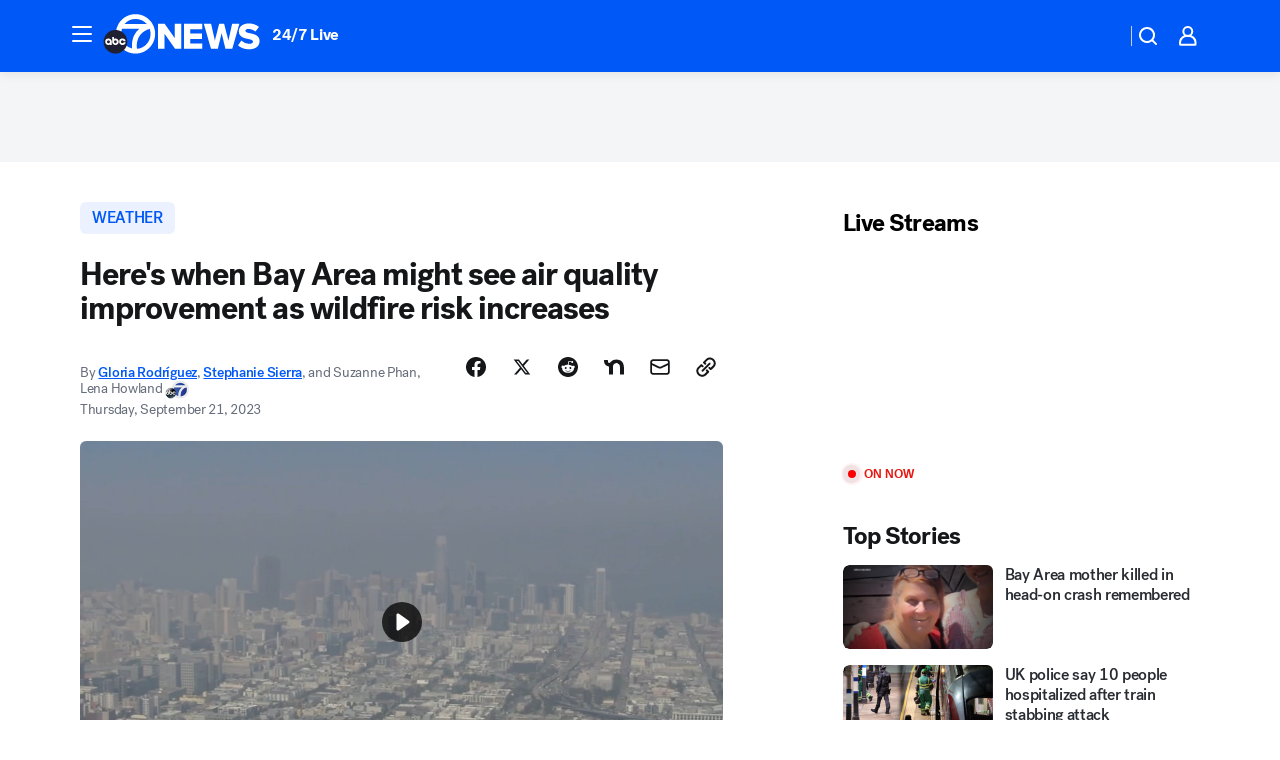

--- FILE ---
content_type: text/html; charset=utf-8
request_url: https://abc7news.com/post/bay-area-air-quality-sf-california-fires-smoke/13804553/?userab=kfsn_web_player-447*variant_a_kfsn_control-1860
body_size: 91837
content:

        <!DOCTYPE html>
        <html lang="en" lang="en">
            <head>
                <!-- ABCOTV | d4d675af9308 | 6280 | 664fe8ae7b8b7b341f161449793b472e891ecb02 | abc7news.com | Sun, 02 Nov 2025 09:32:31 GMT -->
                <meta charSet="utf-8" />
                <meta name="viewport" content="initial-scale=1.0, maximum-scale=3.0, user-scalable=yes" />
                <meta http-equiv="x-ua-compatible" content="IE=edge,chrome=1" />
                <meta property="og:locale" content="en_US" />
                <link href="https://cdn.abcotvs.net/abcotv" rel="preconnect" crossorigin />
                
                <link data-react-helmet="true" rel="alternate" hreflang="en" href="https://abc7news.com/post/bay-area-air-quality-sf-california-fires-smoke/13804553/"/><link data-react-helmet="true" rel="shortcut icon" href="https://cdn.abcotvs.net/abcotv/assets/news/kgo/images/logos/favicon.ico"/><link data-react-helmet="true" rel="manifest" href="/manifest.json"/><link data-react-helmet="true" rel="alternate" href="//abc7news.com/feed/" title="ABC7 San Francisco RSS" type="application/rss+xml"/><link data-react-helmet="true" rel="alternate" href="android-app://com.abclocal.kgo.news/http/abc7news.com/story/13804553"/><link data-react-helmet="true" rel="canonical" href="https://abc7news.com/post/bay-area-air-quality-sf-california-fires-smoke/13804553/"/><link data-react-helmet="true" rel="amphtml" href="https://abc7news.com/amp/post/bay-area-air-quality-sf-california-fires-smoke/13804553/"/><link data-react-helmet="true" href="//assets-cdn.abcotvs.net/abcotv/664fe8ae7b8b-release-10-29-2025.26/client/abcotv/css/fusion-f3b08851.css" rel="stylesheet"/><link data-react-helmet="true" href="//assets-cdn.abcotvs.net/abcotv/664fe8ae7b8b-release-10-29-2025.26/client/abcotv/css/7987-3f6c1b98.css" rel="stylesheet"/><link data-react-helmet="true" href="//assets-cdn.abcotvs.net/abcotv/664fe8ae7b8b-release-10-29-2025.26/client/abcotv/css/abcotv-fecb128a.css" rel="stylesheet"/><link data-react-helmet="true" href="//assets-cdn.abcotvs.net/abcotv/664fe8ae7b8b-release-10-29-2025.26/client/abcotv/css/4037-607b0835.css" rel="stylesheet"/><link data-react-helmet="true" href="//assets-cdn.abcotvs.net/abcotv/664fe8ae7b8b-release-10-29-2025.26/client/abcotv/css/1058-4b12a302.css" rel="stylesheet"/><link data-react-helmet="true" href="//assets-cdn.abcotvs.net/abcotv/664fe8ae7b8b-release-10-29-2025.26/client/abcotv/css/prism-story-53639c4c.css" rel="stylesheet"/>
                <script>
                    window.__dataLayer = {"helpersEnabled":true,"page":{},"pzn":{},"site":{"device":"desktop","portal":"news"},"visitor":{}},
                        consentToken = window.localStorage.getItem('consentToken');

                    if (consentToken) {
                        console.log('consentToken', JSON.parse(consentToken))
                        window.__dataLayer.visitor = { consent : JSON.parse(consentToken) }; 
                    }
                </script>
                <script src="https://dcf.espn.com/TWDC-DTCI/prod/Bootstrap.js"></script>
                <link rel="preload" as="font" href="https://s.abcnews.com/assets/dtci/fonts/post-grotesk/PostGrotesk-Book.woff2" crossorigin>
<link rel="preload" as="font" href="https://s.abcnews.com/assets/dtci/fonts/post-grotesk/PostGrotesk-Bold.woff2" crossorigin>
<link rel="preload" as="font" href="https://s.abcnews.com/assets/dtci/fonts/post-grotesk/PostGrotesk-Medium.woff2" crossorigin>
<link rel="preload" as="font" href="https://s.abcnews.com/assets/dtci/fonts/klim/tiempos/TiemposText-Regular.woff2" crossorigin>
                <script src="//assets-cdn.abcotvs.net/abcotv/664fe8ae7b8b-release-10-29-2025.26/client/abcotv/runtime-ab334271.js" defer></script><script src="//assets-cdn.abcotvs.net/abcotv/664fe8ae7b8b-release-10-29-2025.26/client/abcotv/7987-a71619e8.js" defer></script><script src="//assets-cdn.abcotvs.net/abcotv/664fe8ae7b8b-release-10-29-2025.26/client/abcotv/507-c7ed365d.js" defer></script><script src="//assets-cdn.abcotvs.net/abcotv/664fe8ae7b8b-release-10-29-2025.26/client/abcotv/7299-6803b4f5.js" defer></script><script src="//assets-cdn.abcotvs.net/abcotv/664fe8ae7b8b-release-10-29-2025.26/client/abcotv/2561-2bebf93f.js" defer></script><script src="//assets-cdn.abcotvs.net/abcotv/664fe8ae7b8b-release-10-29-2025.26/client/abcotv/8494-c13544f0.js" defer></script><script src="//assets-cdn.abcotvs.net/abcotv/664fe8ae7b8b-release-10-29-2025.26/client/abcotv/2433-6b3fc2ed.js" defer></script><script src="//assets-cdn.abcotvs.net/abcotv/664fe8ae7b8b-release-10-29-2025.26/client/abcotv/4037-0a28bbfa.js" defer></script><script src="//assets-cdn.abcotvs.net/abcotv/664fe8ae7b8b-release-10-29-2025.26/client/abcotv/8317-183b0e02.js" defer></script><script src="//assets-cdn.abcotvs.net/abcotv/664fe8ae7b8b-release-10-29-2025.26/client/abcotv/1361-d883eebc.js" defer></script><script src="//assets-cdn.abcotvs.net/abcotv/664fe8ae7b8b-release-10-29-2025.26/client/abcotv/8115-0ce0b856.js" defer></script><script src="//assets-cdn.abcotvs.net/abcotv/664fe8ae7b8b-release-10-29-2025.26/client/abcotv/9156-48d10d87.js" defer></script><script src="//assets-cdn.abcotvs.net/abcotv/664fe8ae7b8b-release-10-29-2025.26/client/abcotv/1837-d6b24a22.js" defer></script><script src="//assets-cdn.abcotvs.net/abcotv/664fe8ae7b8b-release-10-29-2025.26/client/abcotv/3167-c87049a5.js" defer></script><script src="//assets-cdn.abcotvs.net/abcotv/664fe8ae7b8b-release-10-29-2025.26/client/abcotv/8561-9678c453.js" defer></script><script src="//assets-cdn.abcotvs.net/abcotv/664fe8ae7b8b-release-10-29-2025.26/client/abcotv/1058-24849c60.js" defer></script>
                <link rel="prefetch" href="//assets-cdn.abcotvs.net/abcotv/664fe8ae7b8b-release-10-29-2025.26/client/abcotv/_manifest.js" as="script" /><link rel="prefetch" href="//assets-cdn.abcotvs.net/abcotv/664fe8ae7b8b-release-10-29-2025.26/client/abcotv/abcotv-216a4e55.js" as="script" />
<link rel="prefetch" href="//assets-cdn.abcotvs.net/abcotv/664fe8ae7b8b-release-10-29-2025.26/client/abcotv/prism-story-1b7cb519.js" as="script" />
                <title data-react-helmet="true">Bay Area air quality impacted by wildfire smoke from fires burning in Northern California, Oregon - ABC7 San Francisco</title>
                <meta data-react-helmet="true" name="description" content="A Spare the Air Alert has been issued for the San Francisco Bay Area through Thursday due to wildfires burning in Northern California and Oregon. "/><meta data-react-helmet="true" name="keywords" content="bay area air quality, sf air quality, california fires, smoke bay area, sf air quality map, purple air sf, bay area air quality map, why is san francisco air quality bad today, berkeley air quality, novato air quality, pacific air quality, marin air quality, air quality daly city, 13804553"/><meta data-react-helmet="true" name="tags" content="fire,wildfire,smoke,cal-fire,sonoma-county,alameda-county,napa-county,san-mateo-county,santa-cruz-county,santa-clara-county,air-quality,California-wildfires,Palo-Alto,San-Francisco"/><meta data-react-helmet="true" name="apple-itunes-app" content="app-id=407314068, affiliate-data=ct=kgo-smart-banner&amp;pt=302756, app-argument=https://abc7news.com/story/13804553"/><meta data-react-helmet="true" property="fb:app_id" content="479764485457445"/><meta data-react-helmet="true" property="fb:pages" content="57427307078"/><meta data-react-helmet="true" property="og:site_name" content="ABC7 San Francisco"/><meta data-react-helmet="true" property="og:url" content="https://abc7news.com/post/bay-area-air-quality-sf-california-fires-smoke/13804553/"/><meta data-react-helmet="true" property="og:title" content="Here&#x27;s when Bay Area might see air quality improvement as wildfire risk increases"/><meta data-react-helmet="true" property="og:description" content="Seeing or smelling smoke? Well, it&#x27;s from wildfires burning in Northern California and Oregon. High winds are causing a Fire Weather Watch and could possibly force PG&amp;E shutoffs."/><meta data-react-helmet="true" property="og:image" content="https://cdn.abcotvs.com/dip/images/13806539_092023-kgo-wildfire-smoke-img.jpg?w=1600"/><meta data-react-helmet="true" property="og:type" content="article"/><meta data-react-helmet="true" name="twitter:site" content="@abc7newsbayarea"/><meta data-react-helmet="true" name="twitter:creator" content="@abc7newsbayarea"/><meta data-react-helmet="true" name="twitter:url" content="https://abc7news.com/post/bay-area-air-quality-sf-california-fires-smoke/13804553/"/><meta data-react-helmet="true" name="twitter:title" content="Here&#x27;s when Bay Area might see air quality improvement as wildfire risk increases"/><meta data-react-helmet="true" name="twitter:description" content="Seeing or smelling smoke? Well, it&#x27;s from wildfires burning in Northern California and Oregon. High winds are causing a Fire Weather Watch and could possibly force PG&amp;E shutoffs."/><meta data-react-helmet="true" name="twitter:card" content="summary_large_image"/><meta data-react-helmet="true" name="twitter:image" content="https://cdn.abcotvs.com/dip/images/13806539_092023-kgo-wildfire-smoke-img.jpg?w=1600"/><meta data-react-helmet="true" name="twitter:app:name:iphone" content="kgo"/><meta data-react-helmet="true" name="twitter:app:id:iphone" content="407314068"/><meta data-react-helmet="true" name="twitter:app:name:googleplay" content="kgo"/><meta data-react-helmet="true" name="twitter:app:id:googleplay" content="com.abclocal.kgo.news"/><meta data-react-helmet="true" property="article:published_time" content="2023-09-20T14:23:00Z"/><meta data-react-helmet="true" property="article:modified_time" content="2024-05-18T03:35:52Z"/><meta data-react-helmet="true" property="article:section" content="weather"/><meta data-react-helmet="true" name="title" content="Here&#x27;s when Bay Area might see air quality improvement as wildfire risk increases"/><meta data-react-helmet="true" name="medium" content="website"/><meta data-react-helmet="true" name="robots" content="max-image-preview:large"/>
                <script data-react-helmet="true" src="https://scripts.webcontentassessor.com/scripts/2861618ebeedab55aff63bbcff53232e80cba13d83492d335b72e228e566d16d"></script><script data-react-helmet="true" type="application/ld+json">{"@context":"http://schema.org/","@type":"NewsArticle","mainEntityOfPage":{"@id":"https://abc7news.com/post/bay-area-air-quality-sf-california-fires-smoke/13804553/","@type":"WebPage"},"about":[{"name":" WEATHER","@type":"Thing"}],"author":[{"name":"Gloria Rodríguez","url":"https://abc7news.com/about/newsteam/gloria-rodriguez","@type":"Person"},{"name":"Stephanie Sierra","url":"https://abc7news.com/about/newsteam/stephanie-sierra","@type":"Person"},{"name":"Suzanne Phan, Lena Howland","@type":"Person"}],"dateline":"SAN FRANCISCO (KGO)","dateModified":"2024-05-18T03:35:52.000Z","datePublished":"2023-09-21T06:15:00.000Z","headline":"Here's when Bay Area might see air quality improvement as wildfire risk increases","mentions":[{"name":" WEATHER","@type":"Thing"},{"name":" PALO ALTO","@type":"Thing"},{"name":" SAN FRANCISCO","@type":"Thing"},{"name":" FIRE","@type":"Thing"},{"name":" WILDFIRE","@type":"Thing"},{"name":" SMOKE","@type":"Thing"},{"name":" CAL FIRE","@type":"Thing"},{"name":" SONOMA COUNTY","@type":"Thing"},{"name":" ALAMEDA COUNTY","@type":"Thing"},{"name":" NAPA COUNTY","@type":"Thing"},{"name":" SAN MATEO COUNTY","@type":"Thing"},{"name":" SANTA CRUZ COUNTY","@type":"Thing"},{"name":" SANTA CLARA COUNTY","@type":"Thing"},{"name":" AIR QUALITY","@type":"Thing"},{"name":" CALIFORNIA WILDFIRES","@type":"Thing"}],"publisher":{"name":"","logo":{"url":"","width":0,"height":0,"@type":"ImageObject"},"@type":"Organization"}}</script>
                
                <script data-rum-type="legacy" data-rum-pct="100">(() => {function gc(n){n=document.cookie.match("(^|;) ?"+n+"=([^;]*)(;|$)");return n?n[2]:null}function sc(n){document.cookie=n}function smpl(n){n/=100;return!!n&&Math.random()<=n}var _nr=!1,_nrCookie=gc("_nr");null!==_nrCookie?"1"===_nrCookie&&(_nr=!0):smpl(100)?(_nr=!0,sc("_nr=1; path=/")):(_nr=!1,sc("_nr=0; path=/"));_nr && (() => {;window.NREUM||(NREUM={});NREUM.init={distributed_tracing:{enabled:true},privacy:{cookies_enabled:true},ajax:{deny_list:["bam.nr-data.net"]}};;NREUM.info = {"beacon":"bam.nr-data.net","errorBeacon":"bam.nr-data.net","sa":1,"licenseKey":"5985ced6ff","applicationID":"367459870"};__nr_require=function(t,e,n){function r(n){if(!e[n]){var o=e[n]={exports:{}};t[n][0].call(o.exports,function(e){var o=t[n][1][e];return r(o||e)},o,o.exports)}return e[n].exports}if("function"==typeof __nr_require)return __nr_require;for(var o=0;o<n.length;o++)r(n[o]);return r}({1:[function(t,e,n){function r(t){try{s.console&&console.log(t)}catch(e){}}var o,i=t("ee"),a=t(31),s={};try{o=localStorage.getItem("__nr_flags").split(","),console&&"function"==typeof console.log&&(s.console=!0,o.indexOf("dev")!==-1&&(s.dev=!0),o.indexOf("nr_dev")!==-1&&(s.nrDev=!0))}catch(c){}s.nrDev&&i.on("internal-error",function(t){r(t.stack)}),s.dev&&i.on("fn-err",function(t,e,n){r(n.stack)}),s.dev&&(r("NR AGENT IN DEVELOPMENT MODE"),r("flags: "+a(s,function(t,e){return t}).join(", ")))},{}],2:[function(t,e,n){function r(t,e,n,r,s){try{l?l-=1:o(s||new UncaughtException(t,e,n),!0)}catch(f){try{i("ierr",[f,c.now(),!0])}catch(d){}}return"function"==typeof u&&u.apply(this,a(arguments))}function UncaughtException(t,e,n){this.message=t||"Uncaught error with no additional information",this.sourceURL=e,this.line=n}function o(t,e){var n=e?null:c.now();i("err",[t,n])}var i=t("handle"),a=t(32),s=t("ee"),c=t("loader"),f=t("gos"),u=window.onerror,d=!1,p="nr@seenError";if(!c.disabled){var l=0;c.features.err=!0,t(1),window.onerror=r;try{throw new Error}catch(h){"stack"in h&&(t(14),t(13),"addEventListener"in window&&t(7),c.xhrWrappable&&t(15),d=!0)}s.on("fn-start",function(t,e,n){d&&(l+=1)}),s.on("fn-err",function(t,e,n){d&&!n[p]&&(f(n,p,function(){return!0}),this.thrown=!0,o(n))}),s.on("fn-end",function(){d&&!this.thrown&&l>0&&(l-=1)}),s.on("internal-error",function(t){i("ierr",[t,c.now(),!0])})}},{}],3:[function(t,e,n){var r=t("loader");r.disabled||(r.features.ins=!0)},{}],4:[function(t,e,n){function r(){U++,L=g.hash,this[u]=y.now()}function o(){U--,g.hash!==L&&i(0,!0);var t=y.now();this[h]=~~this[h]+t-this[u],this[d]=t}function i(t,e){E.emit("newURL",[""+g,e])}function a(t,e){t.on(e,function(){this[e]=y.now()})}var s="-start",c="-end",f="-body",u="fn"+s,d="fn"+c,p="cb"+s,l="cb"+c,h="jsTime",m="fetch",v="addEventListener",w=window,g=w.location,y=t("loader");if(w[v]&&y.xhrWrappable&&!y.disabled){var x=t(11),b=t(12),E=t(9),R=t(7),O=t(14),T=t(8),S=t(15),P=t(10),M=t("ee"),C=M.get("tracer"),N=t(23);t(17),y.features.spa=!0;var L,U=0;M.on(u,r),b.on(p,r),P.on(p,r),M.on(d,o),b.on(l,o),P.on(l,o),M.buffer([u,d,"xhr-resolved"]),R.buffer([u]),O.buffer(["setTimeout"+c,"clearTimeout"+s,u]),S.buffer([u,"new-xhr","send-xhr"+s]),T.buffer([m+s,m+"-done",m+f+s,m+f+c]),E.buffer(["newURL"]),x.buffer([u]),b.buffer(["propagate",p,l,"executor-err","resolve"+s]),C.buffer([u,"no-"+u]),P.buffer(["new-jsonp","cb-start","jsonp-error","jsonp-end"]),a(T,m+s),a(T,m+"-done"),a(P,"new-jsonp"),a(P,"jsonp-end"),a(P,"cb-start"),E.on("pushState-end",i),E.on("replaceState-end",i),w[v]("hashchange",i,N(!0)),w[v]("load",i,N(!0)),w[v]("popstate",function(){i(0,U>1)},N(!0))}},{}],5:[function(t,e,n){function r(){var t=new PerformanceObserver(function(t,e){var n=t.getEntries();s(v,[n])});try{t.observe({entryTypes:["resource"]})}catch(e){}}function o(t){if(s(v,[window.performance.getEntriesByType(w)]),window.performance["c"+p])try{window.performance[h](m,o,!1)}catch(t){}else try{window.performance[h]("webkit"+m,o,!1)}catch(t){}}function i(t){}if(window.performance&&window.performance.timing&&window.performance.getEntriesByType){var a=t("ee"),s=t("handle"),c=t(14),f=t(13),u=t(6),d=t(23),p="learResourceTimings",l="addEventListener",h="removeEventListener",m="resourcetimingbufferfull",v="bstResource",w="resource",g="-start",y="-end",x="fn"+g,b="fn"+y,E="bstTimer",R="pushState",O=t("loader");if(!O.disabled){O.features.stn=!0,t(9),"addEventListener"in window&&t(7);var T=NREUM.o.EV;a.on(x,function(t,e){var n=t[0];n instanceof T&&(this.bstStart=O.now())}),a.on(b,function(t,e){var n=t[0];n instanceof T&&s("bst",[n,e,this.bstStart,O.now()])}),c.on(x,function(t,e,n){this.bstStart=O.now(),this.bstType=n}),c.on(b,function(t,e){s(E,[e,this.bstStart,O.now(),this.bstType])}),f.on(x,function(){this.bstStart=O.now()}),f.on(b,function(t,e){s(E,[e,this.bstStart,O.now(),"requestAnimationFrame"])}),a.on(R+g,function(t){this.time=O.now(),this.startPath=location.pathname+location.hash}),a.on(R+y,function(t){s("bstHist",[location.pathname+location.hash,this.startPath,this.time])}),u()?(s(v,[window.performance.getEntriesByType("resource")]),r()):l in window.performance&&(window.performance["c"+p]?window.performance[l](m,o,d(!1)):window.performance[l]("webkit"+m,o,d(!1))),document[l]("scroll",i,d(!1)),document[l]("keypress",i,d(!1)),document[l]("click",i,d(!1))}}},{}],6:[function(t,e,n){e.exports=function(){return"PerformanceObserver"in window&&"function"==typeof window.PerformanceObserver}},{}],7:[function(t,e,n){function r(t){for(var e=t;e&&!e.hasOwnProperty(u);)e=Object.getPrototypeOf(e);e&&o(e)}function o(t){s.inPlace(t,[u,d],"-",i)}function i(t,e){return t[1]}var a=t("ee").get("events"),s=t("wrap-function")(a,!0),c=t("gos"),f=XMLHttpRequest,u="addEventListener",d="removeEventListener";e.exports=a,"getPrototypeOf"in Object?(r(document),r(window),r(f.prototype)):f.prototype.hasOwnProperty(u)&&(o(window),o(f.prototype)),a.on(u+"-start",function(t,e){var n=t[1];if(null!==n&&("function"==typeof n||"object"==typeof n)){var r=c(n,"nr@wrapped",function(){function t(){if("function"==typeof n.handleEvent)return n.handleEvent.apply(n,arguments)}var e={object:t,"function":n}[typeof n];return e?s(e,"fn-",null,e.name||"anonymous"):n});this.wrapped=t[1]=r}}),a.on(d+"-start",function(t){t[1]=this.wrapped||t[1]})},{}],8:[function(t,e,n){function r(t,e,n){var r=t[e];"function"==typeof r&&(t[e]=function(){var t=i(arguments),e={};o.emit(n+"before-start",[t],e);var a;e[m]&&e[m].dt&&(a=e[m].dt);var s=r.apply(this,t);return o.emit(n+"start",[t,a],s),s.then(function(t){return o.emit(n+"end",[null,t],s),t},function(t){throw o.emit(n+"end",[t],s),t})})}var o=t("ee").get("fetch"),i=t(32),a=t(31);e.exports=o;var s=window,c="fetch-",f=c+"body-",u=["arrayBuffer","blob","json","text","formData"],d=s.Request,p=s.Response,l=s.fetch,h="prototype",m="nr@context";d&&p&&l&&(a(u,function(t,e){r(d[h],e,f),r(p[h],e,f)}),r(s,"fetch",c),o.on(c+"end",function(t,e){var n=this;if(e){var r=e.headers.get("content-length");null!==r&&(n.rxSize=r),o.emit(c+"done",[null,e],n)}else o.emit(c+"done",[t],n)}))},{}],9:[function(t,e,n){var r=t("ee").get("history"),o=t("wrap-function")(r);e.exports=r;var i=window.history&&window.history.constructor&&window.history.constructor.prototype,a=window.history;i&&i.pushState&&i.replaceState&&(a=i),o.inPlace(a,["pushState","replaceState"],"-")},{}],10:[function(t,e,n){function r(t){function e(){f.emit("jsonp-end",[],l),t.removeEventListener("load",e,c(!1)),t.removeEventListener("error",n,c(!1))}function n(){f.emit("jsonp-error",[],l),f.emit("jsonp-end",[],l),t.removeEventListener("load",e,c(!1)),t.removeEventListener("error",n,c(!1))}var r=t&&"string"==typeof t.nodeName&&"script"===t.nodeName.toLowerCase();if(r){var o="function"==typeof t.addEventListener;if(o){var a=i(t.src);if(a){var d=s(a),p="function"==typeof d.parent[d.key];if(p){var l={};u.inPlace(d.parent,[d.key],"cb-",l),t.addEventListener("load",e,c(!1)),t.addEventListener("error",n,c(!1)),f.emit("new-jsonp",[t.src],l)}}}}}function o(){return"addEventListener"in window}function i(t){var e=t.match(d);return e?e[1]:null}function a(t,e){var n=t.match(l),r=n[1],o=n[3];return o?a(o,e[r]):e[r]}function s(t){var e=t.match(p);return e&&e.length>=3?{key:e[2],parent:a(e[1],window)}:{key:t,parent:window}}var c=t(23),f=t("ee").get("jsonp"),u=t("wrap-function")(f);if(e.exports=f,o()){var d=/[?&](?:callback|cb)=([^&#]+)/,p=/(.*).([^.]+)/,l=/^(w+)(.|$)(.*)$/,h=["appendChild","insertBefore","replaceChild"];Node&&Node.prototype&&Node.prototype.appendChild?u.inPlace(Node.prototype,h,"dom-"):(u.inPlace(HTMLElement.prototype,h,"dom-"),u.inPlace(HTMLHeadElement.prototype,h,"dom-"),u.inPlace(HTMLBodyElement.prototype,h,"dom-")),f.on("dom-start",function(t){r(t[0])})}},{}],11:[function(t,e,n){var r=t("ee").get("mutation"),o=t("wrap-function")(r),i=NREUM.o.MO;e.exports=r,i&&(window.MutationObserver=function(t){return this instanceof i?new i(o(t,"fn-")):i.apply(this,arguments)},MutationObserver.prototype=i.prototype)},{}],12:[function(t,e,n){function r(t){var e=i.context(),n=s(t,"executor-",e,null,!1),r=new f(n);return i.context(r).getCtx=function(){return e},r}var o=t("wrap-function"),i=t("ee").get("promise"),a=t("ee").getOrSetContext,s=o(i),c=t(31),f=NREUM.o.PR;e.exports=i,f&&(window.Promise=r,["all","race"].forEach(function(t){var e=f[t];f[t]=function(n){function r(t){return function(){i.emit("propagate",[null,!o],a,!1,!1),o=o||!t}}var o=!1;c(n,function(e,n){Promise.resolve(n).then(r("all"===t),r(!1))});var a=e.apply(f,arguments),s=f.resolve(a);return s}}),["resolve","reject"].forEach(function(t){var e=f[t];f[t]=function(t){var n=e.apply(f,arguments);return t!==n&&i.emit("propagate",[t,!0],n,!1,!1),n}}),f.prototype["catch"]=function(t){return this.then(null,t)},f.prototype=Object.create(f.prototype,{constructor:{value:r}}),c(Object.getOwnPropertyNames(f),function(t,e){try{r[e]=f[e]}catch(n){}}),o.wrapInPlace(f.prototype,"then",function(t){return function(){var e=this,n=o.argsToArray.apply(this,arguments),r=a(e);r.promise=e,n[0]=s(n[0],"cb-",r,null,!1),n[1]=s(n[1],"cb-",r,null,!1);var c=t.apply(this,n);return r.nextPromise=c,i.emit("propagate",[e,!0],c,!1,!1),c}}),i.on("executor-start",function(t){t[0]=s(t[0],"resolve-",this,null,!1),t[1]=s(t[1],"resolve-",this,null,!1)}),i.on("executor-err",function(t,e,n){t[1](n)}),i.on("cb-end",function(t,e,n){i.emit("propagate",[n,!0],this.nextPromise,!1,!1)}),i.on("propagate",function(t,e,n){this.getCtx&&!e||(this.getCtx=function(){if(t instanceof Promise)var e=i.context(t);return e&&e.getCtx?e.getCtx():this})}),r.toString=function(){return""+f})},{}],13:[function(t,e,n){var r=t("ee").get("raf"),o=t("wrap-function")(r),i="equestAnimationFrame";e.exports=r,o.inPlace(window,["r"+i,"mozR"+i,"webkitR"+i,"msR"+i],"raf-"),r.on("raf-start",function(t){t[0]=o(t[0],"fn-")})},{}],14:[function(t,e,n){function r(t,e,n){t[0]=a(t[0],"fn-",null,n)}function o(t,e,n){this.method=n,this.timerDuration=isNaN(t[1])?0:+t[1],t[0]=a(t[0],"fn-",this,n)}var i=t("ee").get("timer"),a=t("wrap-function")(i),s="setTimeout",c="setInterval",f="clearTimeout",u="-start",d="-";e.exports=i,a.inPlace(window,[s,"setImmediate"],s+d),a.inPlace(window,[c],c+d),a.inPlace(window,[f,"clearImmediate"],f+d),i.on(c+u,r),i.on(s+u,o)},{}],15:[function(t,e,n){function r(t,e){d.inPlace(e,["onreadystatechange"],"fn-",s)}function o(){var t=this,e=u.context(t);t.readyState>3&&!e.resolved&&(e.resolved=!0,u.emit("xhr-resolved",[],t)),d.inPlace(t,y,"fn-",s)}function i(t){x.push(t),m&&(E?E.then(a):w?w(a):(R=-R,O.data=R))}function a(){for(var t=0;t<x.length;t++)r([],x[t]);x.length&&(x=[])}function s(t,e){return e}function c(t,e){for(var n in t)e[n]=t[n];return e}t(7);var f=t("ee"),u=f.get("xhr"),d=t("wrap-function")(u),p=t(23),l=NREUM.o,h=l.XHR,m=l.MO,v=l.PR,w=l.SI,g="readystatechange",y=["onload","onerror","onabort","onloadstart","onloadend","onprogress","ontimeout"],x=[];e.exports=u;var b=window.XMLHttpRequest=function(t){var e=new h(t);try{u.emit("new-xhr",[e],e),e.addEventListener(g,o,p(!1))}catch(n){try{u.emit("internal-error",[n])}catch(r){}}return e};if(c(h,b),b.prototype=h.prototype,d.inPlace(b.prototype,["open","send"],"-xhr-",s),u.on("send-xhr-start",function(t,e){r(t,e),i(e)}),u.on("open-xhr-start",r),m){var E=v&&v.resolve();if(!w&&!v){var R=1,O=document.createTextNode(R);new m(a).observe(O,{characterData:!0})}}else f.on("fn-end",function(t){t[0]&&t[0].type===g||a()})},{}],16:[function(t,e,n){function r(t){if(!s(t))return null;var e=window.NREUM;if(!e.loader_config)return null;var n=(e.loader_config.accountID||"").toString()||null,r=(e.loader_config.agentID||"").toString()||null,f=(e.loader_config.trustKey||"").toString()||null;if(!n||!r)return null;var h=l.generateSpanId(),m=l.generateTraceId(),v=Date.now(),w={spanId:h,traceId:m,timestamp:v};return(t.sameOrigin||c(t)&&p())&&(w.traceContextParentHeader=o(h,m),w.traceContextStateHeader=i(h,v,n,r,f)),(t.sameOrigin&&!u()||!t.sameOrigin&&c(t)&&d())&&(w.newrelicHeader=a(h,m,v,n,r,f)),w}function o(t,e){return"00-"+e+"-"+t+"-01"}function i(t,e,n,r,o){var i=0,a="",s=1,c="",f="";return o+"@nr="+i+"-"+s+"-"+n+"-"+r+"-"+t+"-"+a+"-"+c+"-"+f+"-"+e}function a(t,e,n,r,o,i){var a="btoa"in window&&"function"==typeof window.btoa;if(!a)return null;var s={v:[0,1],d:{ty:"Browser",ac:r,ap:o,id:t,tr:e,ti:n}};return i&&r!==i&&(s.d.tk=i),btoa(JSON.stringify(s))}function s(t){return f()&&c(t)}function c(t){var e=!1,n={};if("init"in NREUM&&"distributed_tracing"in NREUM.init&&(n=NREUM.init.distributed_tracing),t.sameOrigin)e=!0;else if(n.allowed_origins instanceof Array)for(var r=0;r<n.allowed_origins.length;r++){var o=h(n.allowed_origins[r]);if(t.hostname===o.hostname&&t.protocol===o.protocol&&t.port===o.port){e=!0;break}}return e}function f(){return"init"in NREUM&&"distributed_tracing"in NREUM.init&&!!NREUM.init.distributed_tracing.enabled}function u(){return"init"in NREUM&&"distributed_tracing"in NREUM.init&&!!NREUM.init.distributed_tracing.exclude_newrelic_header}function d(){return"init"in NREUM&&"distributed_tracing"in NREUM.init&&NREUM.init.distributed_tracing.cors_use_newrelic_header!==!1}function p(){return"init"in NREUM&&"distributed_tracing"in NREUM.init&&!!NREUM.init.distributed_tracing.cors_use_tracecontext_headers}var l=t(28),h=t(18);e.exports={generateTracePayload:r,shouldGenerateTrace:s}},{}],17:[function(t,e,n){function r(t){var e=this.params,n=this.metrics;if(!this.ended){this.ended=!0;for(var r=0;r<p;r++)t.removeEventListener(d[r],this.listener,!1);return e.protocol&&"data"===e.protocol?void g("Ajax/DataUrl/Excluded"):void(e.aborted||(n.duration=a.now()-this.startTime,this.loadCaptureCalled||4!==t.readyState?null==e.status&&(e.status=0):i(this,t),n.cbTime=this.cbTime,s("xhr",[e,n,this.startTime,this.endTime,"xhr"],this)))}}function o(t,e){var n=c(e),r=t.params;r.hostname=n.hostname,r.port=n.port,r.protocol=n.protocol,r.host=n.hostname+":"+n.port,r.pathname=n.pathname,t.parsedOrigin=n,t.sameOrigin=n.sameOrigin}function i(t,e){t.params.status=e.status;var n=v(e,t.lastSize);if(n&&(t.metrics.rxSize=n),t.sameOrigin){var r=e.getResponseHeader("X-NewRelic-App-Data");r&&(t.params.cat=r.split(", ").pop())}t.loadCaptureCalled=!0}var a=t("loader");if(a.xhrWrappable&&!a.disabled){var s=t("handle"),c=t(18),f=t(16).generateTracePayload,u=t("ee"),d=["load","error","abort","timeout"],p=d.length,l=t("id"),h=t(24),m=t(22),v=t(19),w=t(23),g=t(25).recordSupportability,y=NREUM.o.REQ,x=window.XMLHttpRequest;a.features.xhr=!0,t(15),t(8),u.on("new-xhr",function(t){var e=this;e.totalCbs=0,e.called=0,e.cbTime=0,e.end=r,e.ended=!1,e.xhrGuids={},e.lastSize=null,e.loadCaptureCalled=!1,e.params=this.params||{},e.metrics=this.metrics||{},t.addEventListener("load",function(n){i(e,t)},w(!1)),h&&(h>34||h<10)||t.addEventListener("progress",function(t){e.lastSize=t.loaded},w(!1))}),u.on("open-xhr-start",function(t){this.params={method:t[0]},o(this,t[1]),this.metrics={}}),u.on("open-xhr-end",function(t,e){"loader_config"in NREUM&&"xpid"in NREUM.loader_config&&this.sameOrigin&&e.setRequestHeader("X-NewRelic-ID",NREUM.loader_config.xpid);var n=f(this.parsedOrigin);if(n){var r=!1;n.newrelicHeader&&(e.setRequestHeader("newrelic",n.newrelicHeader),r=!0),n.traceContextParentHeader&&(e.setRequestHeader("traceparent",n.traceContextParentHeader),n.traceContextStateHeader&&e.setRequestHeader("tracestate",n.traceContextStateHeader),r=!0),r&&(this.dt=n)}}),u.on("send-xhr-start",function(t,e){var n=this.metrics,r=t[0],o=this;if(n&&r){var i=m(r);i&&(n.txSize=i)}this.startTime=a.now(),this.listener=function(t){try{"abort"!==t.type||o.loadCaptureCalled||(o.params.aborted=!0),("load"!==t.type||o.called===o.totalCbs&&(o.onloadCalled||"function"!=typeof e.onload))&&o.end(e)}catch(n){try{u.emit("internal-error",[n])}catch(r){}}};for(var s=0;s<p;s++)e.addEventListener(d[s],this.listener,w(!1))}),u.on("xhr-cb-time",function(t,e,n){this.cbTime+=t,e?this.onloadCalled=!0:this.called+=1,this.called!==this.totalCbs||!this.onloadCalled&&"function"==typeof n.onload||this.end(n)}),u.on("xhr-load-added",function(t,e){var n=""+l(t)+!!e;this.xhrGuids&&!this.xhrGuids[n]&&(this.xhrGuids[n]=!0,this.totalCbs+=1)}),u.on("xhr-load-removed",function(t,e){var n=""+l(t)+!!e;this.xhrGuids&&this.xhrGuids[n]&&(delete this.xhrGuids[n],this.totalCbs-=1)}),u.on("xhr-resolved",function(){this.endTime=a.now()}),u.on("addEventListener-end",function(t,e){e instanceof x&&"load"===t[0]&&u.emit("xhr-load-added",[t[1],t[2]],e)}),u.on("removeEventListener-end",function(t,e){e instanceof x&&"load"===t[0]&&u.emit("xhr-load-removed",[t[1],t[2]],e)}),u.on("fn-start",function(t,e,n){e instanceof x&&("onload"===n&&(this.onload=!0),("load"===(t[0]&&t[0].type)||this.onload)&&(this.xhrCbStart=a.now()))}),u.on("fn-end",function(t,e){this.xhrCbStart&&u.emit("xhr-cb-time",[a.now()-this.xhrCbStart,this.onload,e],e)}),u.on("fetch-before-start",function(t){function e(t,e){var n=!1;return e.newrelicHeader&&(t.set("newrelic",e.newrelicHeader),n=!0),e.traceContextParentHeader&&(t.set("traceparent",e.traceContextParentHeader),e.traceContextStateHeader&&t.set("tracestate",e.traceContextStateHeader),n=!0),n}var n,r=t[1]||{};"string"==typeof t[0]?n=t[0]:t[0]&&t[0].url?n=t[0].url:window.URL&&t[0]&&t[0]instanceof URL&&(n=t[0].href),n&&(this.parsedOrigin=c(n),this.sameOrigin=this.parsedOrigin.sameOrigin);var o=f(this.parsedOrigin);if(o&&(o.newrelicHeader||o.traceContextParentHeader))if("string"==typeof t[0]||window.URL&&t[0]&&t[0]instanceof URL){var i={};for(var a in r)i[a]=r[a];i.headers=new Headers(r.headers||{}),e(i.headers,o)&&(this.dt=o),t.length>1?t[1]=i:t.push(i)}else t[0]&&t[0].headers&&e(t[0].headers,o)&&(this.dt=o)}),u.on("fetch-start",function(t,e){this.params={},this.metrics={},this.startTime=a.now(),this.dt=e,t.length>=1&&(this.target=t[0]),t.length>=2&&(this.opts=t[1]);var n,r=this.opts||{},i=this.target;if("string"==typeof i?n=i:"object"==typeof i&&i instanceof y?n=i.url:window.URL&&"object"==typeof i&&i instanceof URL&&(n=i.href),o(this,n),"data"!==this.params.protocol){var s=(""+(i&&i instanceof y&&i.method||r.method||"GET")).toUpperCase();this.params.method=s,this.txSize=m(r.body)||0}}),u.on("fetch-done",function(t,e){if(this.endTime=a.now(),this.params||(this.params={}),"data"===this.params.protocol)return void g("Ajax/DataUrl/Excluded");this.params.status=e?e.status:0;var n;"string"==typeof this.rxSize&&this.rxSize.length>0&&(n=+this.rxSize);var r={txSize:this.txSize,rxSize:n,duration:a.now()-this.startTime};s("xhr",[this.params,r,this.startTime,this.endTime,"fetch"],this)})}},{}],18:[function(t,e,n){var r={};e.exports=function(t){if(t in r)return r[t];if(0===(t||"").indexOf("data:"))return{protocol:"data"};var e=document.createElement("a"),n=window.location,o={};e.href=t,o.port=e.port;var i=e.href.split("://");!o.port&&i[1]&&(o.port=i[1].split("/")[0].split("@").pop().split(":")[1]),o.port&&"0"!==o.port||(o.port="https"===i[0]?"443":"80"),o.hostname=e.hostname||n.hostname,o.pathname=e.pathname,o.protocol=i[0],"/"!==o.pathname.charAt(0)&&(o.pathname="/"+o.pathname);var a=!e.protocol||":"===e.protocol||e.protocol===n.protocol,s=e.hostname===document.domain&&e.port===n.port;return o.sameOrigin=a&&(!e.hostname||s),"/"===o.pathname&&(r[t]=o),o}},{}],19:[function(t,e,n){function r(t,e){var n=t.responseType;return"json"===n&&null!==e?e:"arraybuffer"===n||"blob"===n||"json"===n?o(t.response):"text"===n||""===n||void 0===n?o(t.responseText):void 0}var o=t(22);e.exports=r},{}],20:[function(t,e,n){function r(){}function o(t,e,n,r){return function(){return u.recordSupportability("API/"+e+"/called"),i(t+e,[f.now()].concat(s(arguments)),n?null:this,r),n?void 0:this}}var i=t("handle"),a=t(31),s=t(32),c=t("ee").get("tracer"),f=t("loader"),u=t(25),d=NREUM;"undefined"==typeof window.newrelic&&(newrelic=d);var p=["setPageViewName","setCustomAttribute","setErrorHandler","finished","addToTrace","inlineHit","addRelease"],l="api-",h=l+"ixn-";a(p,function(t,e){d[e]=o(l,e,!0,"api")}),d.addPageAction=o(l,"addPageAction",!0),d.setCurrentRouteName=o(l,"routeName",!0),e.exports=newrelic,d.interaction=function(){return(new r).get()};var m=r.prototype={createTracer:function(t,e){var n={},r=this,o="function"==typeof e;return i(h+"tracer",[f.now(),t,n],r),function(){if(c.emit((o?"":"no-")+"fn-start",[f.now(),r,o],n),o)try{return e.apply(this,arguments)}catch(t){throw c.emit("fn-err",[arguments,this,t],n),t}finally{c.emit("fn-end",[f.now()],n)}}}};a("actionText,setName,setAttribute,save,ignore,onEnd,getContext,end,get".split(","),function(t,e){m[e]=o(h,e)}),newrelic.noticeError=function(t,e){"string"==typeof t&&(t=new Error(t)),u.recordSupportability("API/noticeError/called"),i("err",[t,f.now(),!1,e])}},{}],21:[function(t,e,n){function r(t){if(NREUM.init){for(var e=NREUM.init,n=t.split("."),r=0;r<n.length-1;r++)if(e=e[n[r]],"object"!=typeof e)return;return e=e[n[n.length-1]]}}e.exports={getConfiguration:r}},{}],22:[function(t,e,n){e.exports=function(t){if("string"==typeof t&&t.length)return t.length;if("object"==typeof t){if("undefined"!=typeof ArrayBuffer&&t instanceof ArrayBuffer&&t.byteLength)return t.byteLength;if("undefined"!=typeof Blob&&t instanceof Blob&&t.size)return t.size;if(!("undefined"!=typeof FormData&&t instanceof FormData))try{return JSON.stringify(t).length}catch(e){return}}}},{}],23:[function(t,e,n){var r=!1;try{var o=Object.defineProperty({},"passive",{get:function(){r=!0}});window.addEventListener("testPassive",null,o),window.removeEventListener("testPassive",null,o)}catch(i){}e.exports=function(t){return r?{passive:!0,capture:!!t}:!!t}},{}],24:[function(t,e,n){var r=0,o=navigator.userAgent.match(/Firefox[/s](d+.d+)/);o&&(r=+o[1]),e.exports=r},{}],25:[function(t,e,n){function r(t,e){var n=[a,t,{name:t},e];return i("storeMetric",n,null,"api"),n}function o(t,e){var n=[s,t,{name:t},e];return i("storeEventMetrics",n,null,"api"),n}var i=t("handle"),a="sm",s="cm";e.exports={constants:{SUPPORTABILITY_METRIC:a,CUSTOM_METRIC:s},recordSupportability:r,recordCustom:o}},{}],26:[function(t,e,n){function r(){return s.exists&&performance.now?Math.round(performance.now()):(i=Math.max((new Date).getTime(),i))-a}function o(){return i}var i=(new Date).getTime(),a=i,s=t(33);e.exports=r,e.exports.offset=a,e.exports.getLastTimestamp=o},{}],27:[function(t,e,n){function r(t,e){var n=t.getEntries();n.forEach(function(t){"first-paint"===t.name?l("timing",["fp",Math.floor(t.startTime)]):"first-contentful-paint"===t.name&&l("timing",["fcp",Math.floor(t.startTime)])})}function o(t,e){var n=t.getEntries();if(n.length>0){var r=n[n.length-1];if(f&&f<r.startTime)return;var o=[r],i=a({});i&&o.push(i),l("lcp",o)}}function i(t){t.getEntries().forEach(function(t){t.hadRecentInput||l("cls",[t])})}function a(t){var e=navigator.connection||navigator.mozConnection||navigator.webkitConnection;if(e)return e.type&&(t["net-type"]=e.type),e.effectiveType&&(t["net-etype"]=e.effectiveType),e.rtt&&(t["net-rtt"]=e.rtt),e.downlink&&(t["net-dlink"]=e.downlink),t}function s(t){if(t instanceof w&&!y){var e=Math.round(t.timeStamp),n={type:t.type};a(n),e<=h.now()?n.fid=h.now()-e:e>h.offset&&e<=Date.now()?(e-=h.offset,n.fid=h.now()-e):e=h.now(),y=!0,l("timing",["fi",e,n])}}function c(t){"hidden"===t&&(f=h.now(),l("pageHide",[f]))}if(!("init"in NREUM&&"page_view_timing"in NREUM.init&&"enabled"in NREUM.init.page_view_timing&&NREUM.init.page_view_timing.enabled===!1)){var f,u,d,p,l=t("handle"),h=t("loader"),m=t(30),v=t(23),w=NREUM.o.EV;if("PerformanceObserver"in window&&"function"==typeof window.PerformanceObserver){u=new PerformanceObserver(r);try{u.observe({entryTypes:["paint"]})}catch(g){}d=new PerformanceObserver(o);try{d.observe({entryTypes:["largest-contentful-paint"]})}catch(g){}p=new PerformanceObserver(i);try{p.observe({type:"layout-shift",buffered:!0})}catch(g){}}if("addEventListener"in document){var y=!1,x=["click","keydown","mousedown","pointerdown","touchstart"];x.forEach(function(t){document.addEventListener(t,s,v(!1))})}m(c)}},{}],28:[function(t,e,n){function r(){function t(){return e?15&e[n++]:16*Math.random()|0}var e=null,n=0,r=window.crypto||window.msCrypto;r&&r.getRandomValues&&(e=r.getRandomValues(new Uint8Array(31)));for(var o,i="xxxxxxxx-xxxx-4xxx-yxxx-xxxxxxxxxxxx",a="",s=0;s<i.length;s++)o=i[s],"x"===o?a+=t().toString(16):"y"===o?(o=3&t()|8,a+=o.toString(16)):a+=o;return a}function o(){return a(16)}function i(){return a(32)}function a(t){function e(){return n?15&n[r++]:16*Math.random()|0}var n=null,r=0,o=window.crypto||window.msCrypto;o&&o.getRandomValues&&Uint8Array&&(n=o.getRandomValues(new Uint8Array(t)));for(var i=[],a=0;a<t;a++)i.push(e().toString(16));return i.join("")}e.exports={generateUuid:r,generateSpanId:o,generateTraceId:i}},{}],29:[function(t,e,n){function r(t,e){if(!o)return!1;if(t!==o)return!1;if(!e)return!0;if(!i)return!1;for(var n=i.split("."),r=e.split("."),a=0;a<r.length;a++)if(r[a]!==n[a])return!1;return!0}var o=null,i=null,a=/Version\/(\S+)\s+Safari/;if(navigator.userAgent){var s=navigator.userAgent,c=s.match(a);c&&s.indexOf("Chrome")===-1&&s.indexOf("Chromium")===-1&&(o="Safari",i=c[1])}e.exports={agent:o,version:i,match:r}},{}],30:[function(t,e,n){function r(t){function e(){t(s&&document[s]?document[s]:document[i]?"hidden":"visible")}"addEventListener"in document&&a&&document.addEventListener(a,e,o(!1))}var o=t(23);e.exports=r;var i,a,s;"undefined"!=typeof document.hidden?(i="hidden",a="visibilitychange",s="visibilityState"):"undefined"!=typeof document.msHidden?(i="msHidden",a="msvisibilitychange"):"undefined"!=typeof document.webkitHidden&&(i="webkitHidden",a="webkitvisibilitychange",s="webkitVisibilityState")},{}],31:[function(t,e,n){function r(t,e){var n=[],r="",i=0;for(r in t)o.call(t,r)&&(n[i]=e(r,t[r]),i+=1);return n}var o=Object.prototype.hasOwnProperty;e.exports=r},{}],32:[function(t,e,n){function r(t,e,n){e||(e=0),"undefined"==typeof n&&(n=t?t.length:0);for(var r=-1,o=n-e||0,i=Array(o<0?0:o);++r<o;)i[r]=t[e+r];return i}e.exports=r},{}],33:[function(t,e,n){e.exports={exists:"undefined"!=typeof window.performance&&window.performance.timing&&"undefined"!=typeof window.performance.timing.navigationStart}},{}],ee:[function(t,e,n){function r(){}function o(t){function e(t){return t&&t instanceof r?t:t?f(t,c,a):a()}function n(n,r,o,i,a){if(a!==!1&&(a=!0),!l.aborted||i){t&&a&&t(n,r,o);for(var s=e(o),c=m(n),f=c.length,u=0;u<f;u++)c[u].apply(s,r);var p=d[y[n]];return p&&p.push([x,n,r,s]),s}}function i(t,e){g[t]=m(t).concat(e)}function h(t,e){var n=g[t];if(n)for(var r=0;r<n.length;r++)n[r]===e&&n.splice(r,1)}function m(t){return g[t]||[]}function v(t){return p[t]=p[t]||o(n)}function w(t,e){l.aborted||u(t,function(t,n){e=e||"feature",y[n]=e,e in d||(d[e]=[])})}var g={},y={},x={on:i,addEventListener:i,removeEventListener:h,emit:n,get:v,listeners:m,context:e,buffer:w,abort:s,aborted:!1};return x}function i(t){return f(t,c,a)}function a(){return new r}function s(){(d.api||d.feature)&&(l.aborted=!0,d=l.backlog={})}var c="nr@context",f=t("gos"),u=t(31),d={},p={},l=e.exports=o();e.exports.getOrSetContext=i,l.backlog=d},{}],gos:[function(t,e,n){function r(t,e,n){if(o.call(t,e))return t[e];var r=n();if(Object.defineProperty&&Object.keys)try{return Object.defineProperty(t,e,{value:r,writable:!0,enumerable:!1}),r}catch(i){}return t[e]=r,r}var o=Object.prototype.hasOwnProperty;e.exports=r},{}],handle:[function(t,e,n){function r(t,e,n,r){o.buffer([t],r),o.emit(t,e,n)}var o=t("ee").get("handle");e.exports=r,r.ee=o},{}],id:[function(t,e,n){function r(t){var e=typeof t;return!t||"object"!==e&&"function"!==e?-1:t===window?0:a(t,i,function(){return o++})}var o=1,i="nr@id",a=t("gos");e.exports=r},{}],loader:[function(t,e,n){function r(){if(!T++){var t=O.info=NREUM.info,e=m.getElementsByTagName("script")[0];if(setTimeout(f.abort,3e4),!(t&&t.licenseKey&&t.applicationID&&e))return f.abort();c(E,function(e,n){t[e]||(t[e]=n)});var n=a();s("mark",["onload",n+O.offset],null,"api"),s("timing",["load",n]);var r=m.createElement("script");0===t.agent.indexOf("http://")||0===t.agent.indexOf("https://")?r.src=t.agent:r.src=l+"://"+t.agent,e.parentNode.insertBefore(r,e)}}function o(){"complete"===m.readyState&&i()}function i(){s("mark",["domContent",a()+O.offset],null,"api")}var a=t(26),s=t("handle"),c=t(31),f=t("ee"),u=t(29),d=t(21),p=t(23),l=d.getConfiguration("ssl")===!1?"http":"https",h=window,m=h.document,v="addEventListener",w="attachEvent",g=h.XMLHttpRequest,y=g&&g.prototype,x=!1;NREUM.o={ST:setTimeout,SI:h.setImmediate,CT:clearTimeout,XHR:g,REQ:h.Request,EV:h.Event,PR:h.Promise,MO:h.MutationObserver};var b=""+location,E={beacon:"bam.nr-data.net",errorBeacon:"bam.nr-data.net",agent:"js-agent.newrelic.com/nr-spa-1216.min.js"},R=g&&y&&y[v]&&!/CriOS/.test(navigator.userAgent),O=e.exports={offset:a.getLastTimestamp(),now:a,origin:b,features:{},xhrWrappable:R,userAgent:u,disabled:x};if(!x){t(20),t(27),m[v]?(m[v]("DOMContentLoaded",i,p(!1)),h[v]("load",r,p(!1))):(m[w]("onreadystatechange",o),h[w]("onload",r)),s("mark",["firstbyte",a.getLastTimestamp()],null,"api");var T=0}},{}],"wrap-function":[function(t,e,n){function r(t,e){function n(e,n,r,c,f){function nrWrapper(){var i,a,u,p;try{a=this,i=d(arguments),u="function"==typeof r?r(i,a):r||{}}catch(l){o([l,"",[i,a,c],u],t)}s(n+"start",[i,a,c],u,f);try{return p=e.apply(a,i)}catch(h){throw s(n+"err",[i,a,h],u,f),h}finally{s(n+"end",[i,a,p],u,f)}}return a(e)?e:(n||(n=""),nrWrapper[p]=e,i(e,nrWrapper,t),nrWrapper)}function r(t,e,r,o,i){r||(r="");var s,c,f,u="-"===r.charAt(0);for(f=0;f<e.length;f++)c=e[f],s=t[c],a(s)||(t[c]=n(s,u?c+r:r,o,c,i))}function s(n,r,i,a){if(!h||e){var s=h;h=!0;try{t.emit(n,r,i,e,a)}catch(c){o([c,n,r,i],t)}h=s}}return t||(t=u),n.inPlace=r,n.flag=p,n}function o(t,e){e||(e=u);try{e.emit("internal-error",t)}catch(n){}}function i(t,e,n){if(Object.defineProperty&&Object.keys)try{var r=Object.keys(t);return r.forEach(function(n){Object.defineProperty(e,n,{get:function(){return t[n]},set:function(e){return t[n]=e,e}})}),e}catch(i){o([i],n)}for(var a in t)l.call(t,a)&&(e[a]=t[a]);return e}function a(t){return!(t&&t instanceof Function&&t.apply&&!t[p])}function s(t,e){var n=e(t);return n[p]=t,i(t,n,u),n}function c(t,e,n){var r=t[e];t[e]=s(r,n)}function f(){for(var t=arguments.length,e=new Array(t),n=0;n<t;++n)e[n]=arguments[n];return e}var u=t("ee"),d=t(32),p="nr@original",l=Object.prototype.hasOwnProperty,h=!1;e.exports=r,e.exports.wrapFunction=s,e.exports.wrapInPlace=c,e.exports.argsToArray=f},{}]},{},["loader",2,17,5,3,4]);;NREUM.info={"beacon":"bam.nr-data.net","errorBeacon":"bam.nr-data.net","sa":1,"licenseKey":"8d01ff17d1","applicationID":"415461361"}})();})();</script>
                <link href="//assets-cdn.abcotvs.net" rel="preconnect" />
                <link href="https://cdn.abcotvs.net/abcotv" rel="preconnect" crossorigin />
                <script>(function(){function a(a){var b,c=g.floor(65535*g.random()).toString(16);for(b=4-c.length;0<b;b--)c="0"+c;return a=(String()+a).substring(0,4),!Number.isNaN(parseInt(a,16))&&a.length?a+c.substr(a.length):c}function b(){var a=c(window.location.hostname);return a?"."+a:".go.com"}function c(a=""){var b=a.match(/[^.]+(?:.com?(?:.[a-z]{2})?|(?:.[a-z]+))?$/i);if(b&&b.length)return b[0].replace(/:[0-9]+$/,"")}function d(a,b,c,d,g,h){var i,j=!1;if(f.test(c)&&(c=c.replace(f,""),j=!0),!a||/^(?:expires|max-age|path|domain|secure)$/i.test(a))return!1;if(i=a+"="+b,g&&g instanceof Date&&(i+="; expires="+g.toUTCString()),c&&(i+="; domain="+c),d&&(i+="; path="+d),h&&(i+="; secure"),document.cookie=i,j){var k="www"+(/^./.test(c)?"":".")+c;e(a,k,d||"")}return!0}function e(a,b,c){return document.cookie=encodeURIComponent(a)+"=; expires=Thu, 01 Jan 1970 00:00:00 GMT"+(b?"; domain="+b:"")+(c?"; path="+c:""),!0}var f=/^.?www/,g=Math;(function(a){for(var b,d=a+"=",e=document.cookie.split(";"),f=0;f<e.length;f++){for(b=e[f];" "===b.charAt(0);)b=b.substring(1,b.length);if(0===b.indexOf(d))return b.substring(d.length,b.length)}return null})("SWID")||function(a){if(a){var c=new Date(Date.now());c.setFullYear(c.getFullYear()+1),d("SWID",a,b(),"/",c)}}(function(){return String()+a()+a()+"-"+a()+"-"+a("4")+"-"+a((g.floor(10*g.random())%4+8).toString(16))+"-"+a()+a()+a()}())})();</script>
            </head>
            <body class="">
                
                <div id="abcotv"><div id="fitt-analytics"><div class="bp-mobileMDPlus bp-mobileLGPlus bp-tabletPlus bp-desktopPlus bp-desktopLGPlus"><div class="wrapper prism-story"><div id="themeProvider" class="theme-light "><section class="nav sticky topzero"><header class="VZTD lZur JhJDA tomuH qpSyx crEfr duUVQ "><div id="NavigationContainer" class="VZTD nkdHX mLASH OfbiZ gbxlc OAKIS OrkQb sHsPe lqtkC glxIO HfYhe vUYNV McMna WtEci pdYhu seFhp "><div class="VZTD ZaRVE URqSb "><div id="NavigationMenu" class="UbGlr awXxV lZur QNwmF SrhIT CSJky fKGaR MELDj bwJpP oFbxM sCAKu JmqhH LNPNz XedOc INRRi zyWBh HZYdm KUWLd ghwbF " aria-expanded="false" aria-label="Site Menu" role="button" tabindex="0"><div id="NavigationMenuIcon" class="xwYCG chWWz xItUF awXxV lZur dnyYA SGbxA CSJky klTtn TqWpy hDYpx LEjY VMTsP AqjSi krKko MdvlB SwrCi PMtn qNrLC PriDW HkWF oFFrS kGyAC "></div></div><div class="VZTD mLASH "><a href="https://abc7news.com/" aria-label="ABC7 San Francisco homepage"><img class="Hxa-d QNwmF CKa-dw " src="https://cdn.abcotvs.net/abcotv/assets/news/global/images/feature-header/kgo-lg.svg"/><img class="Hxa-d NzyJW hyWKA BKvsz " src="https://cdn.abcotvs.net/abcotv/assets/news/global/images/feature-header/kgo-sm.svg"/></a></div><div class="feature-nav-local"><div class="VZTD HNQqj ZaRVE "><span class="NzyJW bfzCU OlYnP vtZdS BnAMJ ioHuy QbACp vLCTF AyXGx ubOdK WtEci FfVOu seFhp "><a class="Ihhcd glfEG fCZkS hfDkF rUrN QNwmF eXeQK wzfDA kZHXs Mwuoo QdTjf ubOdK ACtel FfVOu hBmQi " href="https://abc7news.com/watch/live/">24/7 Live</a></span><span class="NzyJW bfzCU OlYnP vtZdS BnAMJ ioHuy QbACp vLCTF AyXGx ubOdK WtEci FfVOu seFhp "><a class="Ihhcd glfEG fCZkS hfDkF rUrN QNwmF eXeQK wzfDA kZHXs Mwuoo QdTjf ubOdK ACtel FfVOu hBmQi " href="https://abc7news.com/san-francisco/">San Francisco</a></span><span class="NzyJW bfzCU OlYnP vtZdS BnAMJ ioHuy QbACp vLCTF AyXGx ubOdK WtEci FfVOu seFhp "><a class="Ihhcd glfEG fCZkS hfDkF rUrN QNwmF eXeQK wzfDA kZHXs Mwuoo QdTjf ubOdK ACtel FfVOu hBmQi " href="https://abc7news.com/east-bay/">East Bay</a></span><span class="NzyJW bfzCU OlYnP vtZdS BnAMJ ioHuy QbACp vLCTF AyXGx ubOdK WtEci FfVOu seFhp "><a class="Ihhcd glfEG fCZkS hfDkF rUrN QNwmF eXeQK wzfDA kZHXs Mwuoo QdTjf ubOdK ACtel FfVOu hBmQi " href="https://abc7news.com/south-bay/">South Bay</a></span><span class="NzyJW bfzCU OlYnP vtZdS BnAMJ ioHuy QbACp vLCTF AyXGx ubOdK WtEci FfVOu seFhp "><a class="Ihhcd glfEG fCZkS hfDkF rUrN QNwmF eXeQK wzfDA kZHXs Mwuoo QdTjf ubOdK ACtel FfVOu hBmQi " href="https://abc7news.com/peninsula/">Peninsula</a></span><span class="NzyJW bfzCU OlYnP vtZdS BnAMJ ioHuy QbACp vLCTF AyXGx ubOdK WtEci FfVOu seFhp "><a class="Ihhcd glfEG fCZkS hfDkF rUrN QNwmF eXeQK wzfDA kZHXs Mwuoo QdTjf ubOdK ACtel FfVOu hBmQi " href="https://abc7news.com/north-bay/">North Bay</a></span></div></div><a class="feature-local-expand" href="#"></a></div><div class="VZTD ZaRVE "><div class="VZTD mLASH ZRifP iyxc REstn crufr EfJuX DycYT "><a class="Ihhcd glfEG fCZkS hfDkF rUrN QNwmF VZTD HNQqj tQNjZ wzfDA kZHXs hjGhr vIbgY ubOdK DTlmW FfVOu hBmQi " href="https://abc7news.com/weather/" aria-label="Weather Temperature"><div class="Ihhcd glfEG fCZkS ZfQkn rUrN TJBcA ugxZf WtEci huQUD seFhp "></div><div class="mhCCg QNwmF lZur oRZBf FqYsI RoVHj gSlSZ mZWbG " style="background-image:"></div></a></div><div class="UbGlr awXxV lZur QNwmF mhCCg SrhIT CSJky fCZkS mHilG MELDj bwJpP EmnZP TSHkB JmqhH LNPNz mphTr PwViZ SQFkJ DTlmW GCxLR JrdoJ " role="button" aria-label="Open Search Overlay" tabindex="0"><svg aria-hidden="true" class="prism-Iconography prism-Iconography--menu-search kDSxb xOPbW dlJpw " focusable="false" height="1em" viewBox="0 0 24 24" width="1em" xmlns="http://www.w3.org/2000/svg" xmlns:xlink="http://www.w3.org/1999/xlink"><path fill="currentColor" d="M5 11a6 6 0 1112 0 6 6 0 01-12 0zm6-8a8 8 0 104.906 14.32l3.387 3.387a1 1 0 001.414-1.414l-3.387-3.387A8 8 0 0011 3z"></path></svg></div><a class="UbGlr awXxV lZur QNwmF mhCCg SrhIT CSJky fCZkS mHilG MELDj bwJpP EmnZP TSHkB JmqhH LNPNz mphTr PwViZ SQFkJ DTlmW GCxLR JrdoJ CKa-dw " role="button" aria-label="Open Login Modal" tabindex="0"><svg aria-hidden="true" class="prism-Iconography prism-Iconography--menu-account kDSxb xOPbW dlJpw " focusable="false" height="1em" viewBox="0 0 24 24" width="1em" xmlns="http://www.w3.org/2000/svg" xmlns:xlink="http://www.w3.org/1999/xlink"><path fill="currentColor" d="M8.333 7.444a3.444 3.444 0 116.889 0 3.444 3.444 0 01-6.89 0zm7.144 3.995a5.444 5.444 0 10-7.399 0A8.003 8.003 0 003 18.889v1.288a1.6 1.6 0 001.6 1.6h14.355a1.6 1.6 0 001.6-1.6V18.89a8.003 8.003 0 00-5.078-7.45zm-3.7 1.45H11a6 6 0 00-6 6v.889h13.555v-.89a6 6 0 00-6-6h-.778z"></path></svg></a></div></div></header><div class="lZur OfbiZ gbxlc OAKIS fTMZn sHsPe lqtkC glxIO HfYhe vUYNV "><div class="HtZMI GpQCA SGbxA ihLsD NqeUA oSvsm UzzHi yLif "><div class="guRMk CCrGH gFwTS Bmkuh rUrN McMna ubPuV pdYhu RBrva "><div class="hHgsh "><div class="VNsBw pQZYj ">Welcome, <!-- -->Mickey</div><div class="sqMtM uvrxY IpKpX ">mickey@disney.com</div></div><div class="Ihhcd glfEG CQpHT Ubbuh bmjsw FuEs VKUPl rUrN ICQCm MQZZq oHMPe tRPtl Hffum lqxJM uoxk beHGI uKfvu kZHXs zyWBh HZYdm KUWLd ghwbF " role="button" tabindex="-1" aria-label="Edit Profile">Manage MyDisney Account</div><div class="Ihhcd glfEG xItUF Ubbuh bmjsw FuEs VKUPl rUrN ICQCm tcOR oHMPe tRPtl DUbPY lqxJM bwfeb beHGI uKfvu kZHXs zyWBh HZYdm KUWLd ghwbF " role="link" tabindex="-1" aria-label="Log Out">Log Out</div></div></div></div></section><div class="ScrollSpy_container"><span></span><div id="themeProvider" class="true theme-otv [object Object] jGKow OKxbp KbIPj WiKwf WuOj kFIVo fBVeW VsTDR "><div class="FITT_Article_outer-container dHdHP jLREf zXXje aGO kQjLe vUYNV glxIO " id="FITTArticle" style="--spacing-top:initial;--spacing-bottom:80px;--spacing-compact-top:initial;--spacing-compact-bottom:48px"><div class="pNwJE xZCNW WDwAI rbeIr tPakT HymbH JHrzh YppdR " data-testid="prism-sticky-ad"><div data-testid="prism-ad-wrapper" style="min-height:90px;transition:min-height 0.3s linear 0s" data-ad-placeholder="true"><div data-box-type="fitt-adbox-fitt-article-top-banner" data-testid="prism-ad"><div class="Ad fitt-article-top-banner  ad-slot  " data-slot-type="fitt-article-top-banner" data-slot-kvps="pos=fitt-article-top-banner"></div></div></div></div><div class="FITT_Article_main VZTD UeCOM jIRH oimqG DjbQm UwdmX Xmrlz ReShI KaJdY lqtkC ssImf HfYhe RTHNs kQjLe " data-testid="prism-GridContainer"><div class="Kiog kNVGM nvpSA qwdi bmjsw " data-testid="prism-GridRow"><div class="theme-e FITT_Article_main__body oBTii mrzah " data-testid="prism-GridColumn" style="--grid-column-span-xxs:var(--grid-columns);--grid-column-span-xs:var(--grid-columns);--grid-column-span-sm:var(--grid-columns);--grid-column-span-md:20;--grid-column-span-lg:14;--grid-column-span-xl:14;--grid-column-span-xxl:14;--grid-column-start-xxs:auto;--grid-column-start-xs:auto;--grid-column-start-sm:auto;--grid-column-start-md:3;--grid-column-start-lg:0;--grid-column-start-xl:0;--grid-column-start-xxl:2"><div style="--spacing-top:40px;--spacing-bottom:32px;--spacing-child-top:initial;--spacing-child-bottom:24px;--spacing-firstChild-top:initial;--spacing-firstChild-bottom:initial;--spacing-lastChild-top:initial;--spacing-lastChild-bottom:initial;--spacing-compact-top:24px;--spacing-compact-bottom:32px;--spacing-firstChild-compact-top:initial;--spacing-firstChild-compact-bottom:initial;--spacing-child-compact-top:initial;--spacing-child-compact-bottom:24px;--spacing-lastChild-compact-top:initial;--spacing-lastChild-compact-bottom:initial" class="dHdHP jLREf zXXje aGO eCClZ nTLv jLsYA gmuro TOSFd VmeZt sCkVm hkQai wGrlE MUuGM fciaN qQjt DhNVo Tgcqk IGLAf tWjkv "><div class=" " data-testid="prism-badge-tag-wrapper"><div class="IKUxI xFOBK YsVzB NuCDJ fMJDZ ZCNuU tZcZX JuzoE "><div class="jVJih nAZp " data-testid="prism-tags"><ul class="VZTD UeCOM dAmzA ltDkr qBPOY uoPjL "><li class=" "><a class="theme-iPcRv theme-HReFq mLASH egFzk qXWHA ScoIf zYXIH jIRH wNxoc OJpwZ eqFg wSPfd ofvJb bMrzT LaUnX EgONj ibBnq kyjTO lvyBv aANqO aNnIu GDslh LjPJo RpDvg YYtC rTpcz EDgo SIwmX oIWqB mzm MbcTC sXtkB yayQB vXSTR ENhiS dQa-Du SVBll bpBbX GpQCA tuAKv xTell wdAqb ZqGqs LVAIE TnrRA uECag DcwSV XnBOJ cELRj SUAFz XzYk zkmjG aSyef pFen hoNVj TQOOL Haltu NafGB KpEhF jyjDy kZHqU FZKIw QddLR SKDYB UmcQM giepU cTjQC aRMla MMxXy fFMcX PbMFf hJRbU MRTyf iFJTR koyYF TkdYt DZNRX MALjb VUFMN  " data-testid="prism-Tag" href="/topic/weather/" data-pos="0"><span class="QXDKT rGjeC tuAKv iMbiE "> WEATHER</span></a></li></ul></div></div></div><div class="kCTVx qtHut lqtkC HkWF HfYhe kGyAC " data-testid="prism-headline"><h1 class="vMjAx eeTZd tntuS eHrJ "><span class="gtOSm FbbUW tUtYa vOCwz EQwFq yCufu eEak Qmvg nyTIa SRXVc vzLa jgBfc WXDas CiUCW kqbG zrdEG txGfn ygKVe BbezD UOtxr CVfpq xijV soGRS XgdC sEIlf daWqJ ">Here's when Bay Area might see air quality improvement as wildfire risk increases</span></h1></div><div class="QHblV nkdHX mHUQ kvZxL hTosT whbOj " data-testid="prism-byline"><div class="VZTD mLASH BQWr OcxMG oJce "><div class="kKfXc ubAkB VZTD rEPuv "><div class="TQPvQ fVlAg HUcap kxY REjk UamUc WxHIR HhZOB yaUf VOJBn KMpjV XSbaH Umfib ukdDD "><span class="tChGB zbFav ">By</span><span><a class="zZygg UbGlr iFzkS qdXbA WCDhQ DbOXS tqUtK GpWVU iJYzE " data-testid="prism-linkbase" href="https://abc7news.com/about/newsteam/gloria-rodriguez" target="_self">Gloria Rodríguez</a><span class="EpNlu ">, </span></span><span><a class="zZygg UbGlr iFzkS qdXbA WCDhQ DbOXS tqUtK GpWVU iJYzE " data-testid="prism-linkbase" href="https://abc7news.com/about/newsteam/stephanie-sierra" target="_self">Stephanie Sierra</a><span class="EpNlu ">, and </span></span><span>Suzanne Phan, Lena Howland</span><span><span class="EpNlu ">  </span><span class="YKjhS "><img alt="KGO logo" class="awXxV NDJZt sJeUN IJwXl CfkUa EknAv NwgWd " data-testid="prism-image" draggable="false" src="https://cdn.abcotvs.net/abcotv/static/common/origins/origin-kgo.png"/></span></span></div><div class="VZTD mLASH gpiba "><div class="jTKbV zIIsP ZdbeE xAPpq QtiLO JQYD ">Thursday, September 21, 2023</div></div></div></div><div class="RwkLV Wowzl FokqZ LhXlJ FjRYD toBqx " data-testid="prism-share"><div class="JpUfa aYoBt "><ul class="MZaCt dUXCH nyWZo RnMws Hdwln WBHfo tAchw UDeQM XMkl NUfbq kqfZ "><li class="WEJto "><button aria-label="Share Story on Facebook" class="theme-EWITS mLASH egFzk qXWHA ScoIf ZXRVe jIRH NoTgg CKnnA uklrk nCmVc qWWFI nMRSd YIauu gGlNh ARCOA kyjTO xqlN aANqO aNnIu GDslh LjPJo RpDvg YYtC rTpcz EDgo UVTAB ihLsD niWVk yayQB vXSTR ENhiS dQa-Du kOEGk WMbJE eVJEc TElCQ ZAqMY enocc pJSQ ABRfR aaksc OKklU ATKRo RfOGv neOGk fuOso DwqSE fnpin ArvQf dUniT Mzjkf Niff NKnwO ijAAn dEuPM vwJ JmUFf sgyq cRbVn sBVbK fCfdG oMkBz aOwuK XsORH EgRXa hMVHb LTwlP jJbTO CnYjj TiUFI qeCAC xqvdn JaQpT dAfv PNgfG fIWCu NewES UJNbG EgBCK UvFHa lCCRi XDQHW spAMS TPSuu sbdDW askuE VsLUC YHsrW pYmVc eHvZI qRTXS UOAZi JnwGa pAXEL nKDCU gTRVo iCOvJ znFR hjDDH JboFf OBVry WSzjL sgYaP vMLL tmkuz " data-testid="prism-Network" type="button" aria-expanded="false" aria-haspopup="dialog"><span class="CSJky pdAzW JSFPu "><svg aria-hidden="true" class=" " data-testid="prism-iconography" height="1em" role="presentation" viewBox="0 0 32 32" width="1em" xmlns="http://www.w3.org/2000/svg" xmlns:xlink="http://www.w3.org/1999/xlink" data-icon="social-facebook"><path fill="currentColor" d="M32 16.098C32 7.207 24.837 0 16 0S0 7.207 0 16.098C0 24.133 5.851 30.793 13.5 32V20.751H9.437v-4.653H13.5v-3.547c0-4.035 2.389-6.263 6.043-6.263 1.751 0 3.582.314 3.582.314v3.962h-2.018c-1.988 0-2.607 1.241-2.607 2.514v3.02h4.438l-.709 4.653h-3.728V32c7.649-1.207 13.5-7.867 13.5-15.902z"/></svg></span></button></li><li class="WEJto "><button aria-label="Share Story on X" class="theme-EWITS mLASH egFzk qXWHA ScoIf ZXRVe jIRH NoTgg CKnnA uklrk nCmVc qWWFI nMRSd YIauu gGlNh ARCOA kyjTO xqlN aANqO aNnIu GDslh LjPJo RpDvg YYtC rTpcz EDgo UVTAB ihLsD niWVk yayQB vXSTR ENhiS dQa-Du kOEGk WMbJE eVJEc TElCQ ZAqMY enocc pJSQ ABRfR aaksc OKklU ATKRo RfOGv neOGk fuOso DwqSE fnpin ArvQf dUniT Mzjkf Niff NKnwO ijAAn dEuPM vwJ JmUFf sgyq cRbVn sBVbK fCfdG oMkBz aOwuK XsORH EgRXa hMVHb LTwlP jJbTO CnYjj TiUFI qeCAC xqvdn JaQpT dAfv PNgfG fIWCu NewES UJNbG EgBCK UvFHa lCCRi XDQHW spAMS TPSuu sbdDW askuE VsLUC YHsrW pYmVc eHvZI qRTXS UOAZi JnwGa pAXEL nKDCU gTRVo iCOvJ znFR hjDDH JboFf OBVry WSzjL sgYaP vMLL tmkuz " data-testid="prism-Network" type="button" aria-expanded="false" aria-haspopup="dialog"><span class="CSJky pdAzW JSFPu "><svg aria-hidden="true" class=" " data-testid="prism-iconography" height="1em" role="presentation" viewBox="0 0 32 32" width="1em" xmlns="http://www.w3.org/2000/svg" xmlns:xlink="http://www.w3.org/1999/xlink" data-icon="social-x"><path fill="currentColor" d="M23.668 4h4.089l-8.933 10.21 10.509 13.894h-8.23l-6.445-8.427-7.375 8.427H3.191l9.555-10.921L2.665 4h8.436l5.826 7.702L23.664 4zm-1.437 21.657h2.266L9.874 6.319H7.443l14.791 19.338z"/></svg></span></button></li><li class="WEJto "><button aria-label="Share Story on Reddit" class="theme-EWITS mLASH egFzk qXWHA ScoIf ZXRVe jIRH NoTgg CKnnA uklrk nCmVc qWWFI nMRSd YIauu gGlNh ARCOA kyjTO xqlN aANqO aNnIu GDslh LjPJo RpDvg YYtC rTpcz EDgo UVTAB ihLsD niWVk yayQB vXSTR ENhiS dQa-Du kOEGk WMbJE eVJEc TElCQ ZAqMY enocc pJSQ ABRfR aaksc OKklU ATKRo RfOGv neOGk fuOso DwqSE fnpin ArvQf dUniT Mzjkf Niff NKnwO ijAAn dEuPM vwJ JmUFf sgyq cRbVn sBVbK fCfdG oMkBz aOwuK XsORH EgRXa hMVHb LTwlP jJbTO CnYjj TiUFI qeCAC xqvdn JaQpT dAfv PNgfG fIWCu NewES UJNbG EgBCK UvFHa lCCRi XDQHW spAMS TPSuu sbdDW askuE VsLUC YHsrW pYmVc eHvZI qRTXS UOAZi JnwGa pAXEL nKDCU gTRVo iCOvJ znFR hjDDH JboFf OBVry WSzjL sgYaP vMLL tmkuz " data-testid="prism-Network" type="button" aria-expanded="false" aria-haspopup="dialog"><span class="CSJky pdAzW JSFPu "><svg aria-hidden="true" class=" " data-testid="prism-iconography" height="1em" role="presentation" viewBox="0 0 32 32" width="1em" xmlns="http://www.w3.org/2000/svg" xmlns:xlink="http://www.w3.org/1999/xlink" data-icon="social-reddit"><path fill="currentColor" d="M20.3 16.2c-.6-.2-1.3-.1-1.7.3-.5.5-.6 1.1-.3 1.7.2.6.8 1 1.5 1v.1c.2 0 .4 0 .6-.1.2-.1.4-.2.5-.4.2-.2.3-.3.3-.5.1-.2.1-.4.1-.6 0-.7-.4-1.3-1-1.5zM19.7 21.3c-.1 0-.2 0-.3.1-.2.2-.5.3-.8.5-.3.1-.5.2-.8.3-.3.1-.6.1-.9.2h-1.8c-.3 0-.6-.1-.9-.2-.3-.1-.6-.2-.8-.3-.3-.1-.5-.3-.8-.5-.1-.1-.2-.1-.3-.1-.1 0-.2.1-.3.1v.3c0 .1 0 .2.1.3l.9.6c.3.2.6.3 1 .4.3.1.7.2 1 .2.3 0 .7.1 1.1 0h1.1c.7-.1 1.4-.3 2-.6.3-.2.6-.3.9-.6v.1c.1-.1.1-.2.1-.3 0-.1 0-.2-.1-.3-.2-.1-.3-.2-.4-.2zM13.8 18.2c.2-.6.1-1.3-.3-1.7-.5-.5-1.1-.6-1.7-.3-.6.2-1 .8-1 1.5 0 .2 0 .4.1.6.1.2.2.4.3.5.1.1.3.3.5.3.2.1.4.1.6.1.6 0 1.2-.4 1.5-1z"/><path fill="currentColor" d="M16 0C7.2 0 0 7.2 0 16s7.2 16 16 16 16-7.2 16-16S24.8 0 16 0zm10.6 16.6c-.1.2-.1.4-.3.6-.1.2-.3.4-.4.5-.2.1-.3.3-.5.4v.8c0 3.6-4.2 6.5-9.3 6.5s-9.3-2.9-9.3-6.5v-.2-.4-.2c-.6-.3-1.1-.8-1.3-1.5-.2-.7-.1-1.4.3-1.9.4-.6 1-.9 1.7-1 .7-.1 1.4.2 1.9.6.5-.3.9-.6 1.4-.8l1.5-.6c.5-.2 1.1-.3 1.6-.4.5-.1 1.1-.1 1.7-.1l1.2-5.6c0-.1 0-.1.1-.2 0-.1.1-.1.1-.1.1 0 .1-.1.2-.1h.2l3.9.8c.4-.7 1.2-1 2-.7.7.3 1.2 1.1 1 1.8-.2.8-.9 1.3-1.6 1.3-.8 0-1.4-.6-1.5-1.4l-3.4-.7-1 5c.5 0 1.1.1 1.6.2 1.1.2 2.1.5 3.1 1 .5.2 1 .5 1.4.8.3-.3.7-.5 1.2-.6.4-.1.9 0 1.3.1.4.2.8.5 1 .8.3.4.4.8.4 1.3-.1.1-.2.3-.2.5z"/></svg></span></button></li><li class="WEJto "><button aria-label="Share Story on Nextdoor" class="theme-EWITS mLASH egFzk qXWHA ScoIf ZXRVe jIRH NoTgg CKnnA uklrk nCmVc qWWFI nMRSd YIauu gGlNh ARCOA kyjTO xqlN aANqO aNnIu GDslh LjPJo RpDvg YYtC rTpcz EDgo UVTAB ihLsD niWVk yayQB vXSTR ENhiS dQa-Du kOEGk WMbJE eVJEc TElCQ ZAqMY enocc pJSQ ABRfR aaksc OKklU ATKRo RfOGv neOGk fuOso DwqSE fnpin ArvQf dUniT Mzjkf Niff NKnwO ijAAn dEuPM vwJ JmUFf sgyq cRbVn sBVbK fCfdG oMkBz aOwuK XsORH EgRXa hMVHb LTwlP jJbTO CnYjj TiUFI qeCAC xqvdn JaQpT dAfv PNgfG fIWCu NewES UJNbG EgBCK UvFHa lCCRi XDQHW spAMS TPSuu sbdDW askuE VsLUC YHsrW pYmVc eHvZI qRTXS UOAZi JnwGa pAXEL nKDCU gTRVo iCOvJ znFR hjDDH JboFf OBVry WSzjL sgYaP vMLL tmkuz " data-testid="prism-Network" type="button" aria-expanded="false" aria-haspopup="dialog"><span class="CSJky pdAzW JSFPu "><svg aria-hidden="true" class=" " data-testid="prism-iconography" height="1em" role="presentation" viewBox="0 0 32 32" width="1em" xmlns="http://www.w3.org/2000/svg" xmlns:xlink="http://www.w3.org/1999/xlink" data-icon="social-nextdoor"><path fill="currentColor" d="M14.8 4.994c-1.28.56-3.28 2-4.32 3.2-2.24 2.4-4.08 1.68-4.08-1.6 0-1.68-.4-1.92-3.2-1.92-2.72 0-3.2.24-3.2 1.6 0 3.6 2.16 7.04 5.12 8.08L8 15.394v12.48h6.4v-7.52c0-7.2.08-7.68 2.08-9.2 2.8-2.16 4.72-2.08 7.12.32 1.84 1.76 2 2.56 2 9.2v7.2H32v-7.44c0-8.16-1.2-11.68-4.96-14.4-2.72-2-9.04-2.56-12.24-1.04z"/></svg></span></button></li><li class="WEJto "><button aria-label="Share Story by Email" class="theme-EWITS mLASH egFzk qXWHA ScoIf ZXRVe jIRH NoTgg CKnnA uklrk nCmVc qWWFI nMRSd YIauu gGlNh ARCOA kyjTO xqlN aANqO aNnIu GDslh LjPJo RpDvg YYtC rTpcz EDgo UVTAB ihLsD niWVk yayQB vXSTR ENhiS dQa-Du kOEGk WMbJE eVJEc TElCQ ZAqMY enocc pJSQ ABRfR aaksc OKklU ATKRo RfOGv neOGk fuOso DwqSE fnpin ArvQf dUniT Mzjkf Niff NKnwO ijAAn dEuPM vwJ JmUFf sgyq cRbVn sBVbK fCfdG oMkBz aOwuK XsORH EgRXa hMVHb LTwlP jJbTO CnYjj TiUFI qeCAC xqvdn JaQpT dAfv PNgfG fIWCu NewES UJNbG EgBCK UvFHa lCCRi XDQHW spAMS TPSuu sbdDW askuE VsLUC YHsrW pYmVc eHvZI qRTXS UOAZi JnwGa pAXEL nKDCU gTRVo iCOvJ znFR hjDDH JboFf OBVry WSzjL sgYaP vMLL tmkuz " data-testid="prism-Network" type="button" aria-expanded="false" aria-haspopup="dialog"><span class="CSJky pdAzW JSFPu "><svg aria-hidden="true" class=" " data-testid="prism-iconography" height="1em" role="presentation" viewBox="0 0 39 32" width="1em" xmlns="http://www.w3.org/2000/svg" xmlns:xlink="http://www.w3.org/1999/xlink" data-icon="social-email"><path fill="currentColor" d="M5.092 1.013a5.437 5.437 0 00-1.589.572l.028-.014c-1.447.768-2.42 1.988-2.894 3.625l-.148.507v20.599l.148.508c.58 2 1.931 3.399 3.927 4.066l.553.185h28.812l.587-.185c1.989-.626 3.374-2.048 3.959-4.066l.148-.508V5.703l-.148-.507c-.585-2.018-1.979-3.451-3.959-4.068l-.587-.183-14.21-.012C7.787.924 5.442.937 5.091 1.013zm28.188 3.49c.512.096.836.27 1.209.652.455.468.597.889.599 1.771 0 .651-.014.729-.201 1.108-.11.224-.313.516-.45.649-.196.188-1.676.916-6.994 3.431a2032.113 2032.113 0 00-6.955 3.298 2.081 2.081 0 01-1.296.183 2.756 2.756 0 01-.588-.188l.017.007c-.114-.059-3.243-1.543-6.955-3.3C6.491 9.666 4.864 8.87 4.683 8.692c-.549-.533-.777-1.335-.647-2.274.082-.587.244-.923.62-1.301a1.925 1.925 0 011.067-.592l.012-.002c.487-.108 26.962-.126 27.543-.02zM10.818 15.636c-2.858-1.138-.576-.047 1.71 1.033l5.235 2.225c1.033.386 2.718.348 3.796-.085.206-.084 3.292-1.532 6.859-3.223a910.028 910.028 0 016.601-3.108c.11-.036.116.244.116 6.34-.002 3.824-.028 6.553-.066 6.82-.036.244-.124.562-.199.706-.196.384-.665.823-1.09 1.024l-.372.174H5.703l-.372-.174c-.425-.201-.894-.64-1.09-1.024a2.66 2.66 0 01-.197-.691l-.002-.015c-.073-.507-.092-13.188-.021-13.188.027 0 3.084 1.435 6.796 3.186z"/></svg></span></button></li><li class="WEJto "><div data-testid="prism-NetworkLink"><button aria-label="Copy Link" class="theme-EWITS mLASH egFzk qXWHA ScoIf ZXRVe jIRH NoTgg CKnnA uklrk nCmVc qWWFI nMRSd YIauu gGlNh ARCOA kyjTO xqlN aANqO aNnIu GDslh LjPJo RpDvg YYtC rTpcz EDgo UVTAB ihLsD niWVk yayQB vXSTR ENhiS dQa-Du kOEGk WMbJE eVJEc TElCQ ZAqMY enocc pJSQ ABRfR aaksc OKklU ATKRo RfOGv neOGk fuOso DwqSE fnpin ArvQf dUniT Mzjkf Niff NKnwO ijAAn dEuPM vwJ JmUFf sgyq cRbVn sBVbK fCfdG oMkBz aOwuK XsORH EgRXa hMVHb LTwlP jJbTO CnYjj TiUFI qeCAC xqvdn JaQpT dAfv PNgfG fIWCu NewES UJNbG EgBCK UvFHa lCCRi XDQHW spAMS TPSuu sbdDW askuE VsLUC YHsrW pYmVc eHvZI qRTXS UOAZi JnwGa pAXEL nKDCU gTRVo iCOvJ znFR hjDDH JboFf OBVry WSzjL sgYaP vMLL tmkuz " data-testid="prism-Network" type="button" aria-expanded="false" aria-haspopup="dialog"><span class="CSJky pdAzW JSFPu "><svg aria-hidden="true" class=" " data-testid="prism-iconography" height="1em" role="presentation" viewBox="0 0 1024 1024" width="1em" xmlns="http://www.w3.org/2000/svg" xmlns:xlink="http://www.w3.org/1999/xlink" data-icon="social-link"><path fill="currentColor" d="M672.41 26.47c-50.534 6.963-96.256 26.931-141.619 61.952-16.077 12.39-157.952 152.422-165.581 163.43-6.81 9.779-10.854 24.73-9.37 34.611 2.56 17.459 5.581 21.35 50.893 66.253 39.424 39.117 43.725 42.854 52.122 45.466 19.661 6.144 37.99 1.536 52.48-13.261 9.069-8.804 14.697-21.11 14.697-34.731 0-.804-.02-1.604-.058-2.399l.004.112c-.205-15.974-4.762-23.654-27.29-46.285l-19.968-20.07 53.76-53.504c30.106-30.003 59.853-58.01 67.584-63.642 67.328-49.51 145.306-50.483 217.242-2.714 30.566 20.275 62.054 58.01 76.8 91.955 10.086 23.296 14.08 40.755 15.053 66.355 1.434 38.042-6.707 66.15-28.826 99.226-10.035 14.95-19.507 25.088-69.222 73.728l-57.6 56.422-18.074-17.818c-21.862-21.555-29.03-25.344-47.667-25.344-15.718 0-25.6 3.994-36.352 14.746-9.03 9.041-14.615 21.525-14.615 35.313a49.763 49.763 0 005.427 22.672l-.131-.283c3.533 7.219 13.312 17.971 43.469 47.872 35.021 34.765 39.885 38.963 48.794 42.24 12.544 4.659 24.064 4.659 36.454 0 8.602-3.226 14.746-8.448 51.61-43.93 82.79-79.667 126.874-124.672 138.906-141.875 19.195-27.05 34.204-58.648 43.215-92.685l.458-2.035c5.376-21.862 7.066-36.557 7.066-62.874 0-121.856-83.354-237.261-204.749-283.546-29.412-11.164-63.42-17.628-98.938-17.628-12.682 0-25.171.824-37.417 2.422l1.443-.154zm14.233 263.527c-5.245 1.724-9.766 3.786-14.006 6.275l.336-.182c-5.478 3.123-70.042 66.509-193.638 190.106-153.856 153.805-186.266 186.982-190.157 194.765-9.728 19.405-4.71 39.014 14.438 56.73 13.517 12.544 20.634 15.821 34.304 15.821 8.294 0 13.056-1.024 18.944-4.045 5.683-2.918 59.955-56.115 195.789-192C703.079 406.939 741.376 367.72 744.858 360.705c8.909-17.971 4.045-36.608-14.08-53.862a92.013 92.013 0 00-16.241-12.675l-.399-.228c-5.761-2.914-12.558-4.62-19.755-4.62-2.735 0-5.413.247-8.012.719l.272-.041zm-431.974 79.616c-6.554 3.277-26.47 21.453-76.749 70.093-74.189 71.782-86.989 84.685-100.301 101.325-53.862 67.021-73.83 150.221-55.296 230.4 11.924 48.73 33.599 91.252 62.971 127.245l-.456-.576c14.029 17.254 45.568 46.797 63.744 59.699 33.48 23.373 72.808 41.116 115.203 50.818l2.25.433c15.565 3.328 23.194 3.84 53.965 3.789 33.126-.051 37.376-.41 56.32-4.864 43.827-10.24 80.998-28.006 119.45-57.037 5.632-4.25 45.824-43.11 89.242-86.374 88.73-88.32 88.218-87.654 88.115-109.312-.102-20.326-2.458-23.757-47.309-68.813-46.029-46.234-51.251-49.869-71.987-49.869a38.91 38.91 0 00-2.707-.091 40.21 40.21 0 00-20.22 5.417l.194-.104c-16.606 8.051-27.853 24.78-27.853 44.136v.052-.003c-.102 19.456 3.379 25.651 28.672 51.354l17.664 17.971-57.6 57.242c-44.698 44.39-60.928 59.443-72.346 66.97-17.869 11.776-35.226 19.968-55.45 26.112-13.875 4.25-17.664 4.659-44.186 4.762-26.624.051-30.413-.307-46.08-4.608-35.662-10.657-66.309-28.841-91.373-52.815l.083.079c-30.618-30.208-48.947-61.235-59.341-100.301-3.686-13.926-4.301-19.968-4.301-41.062 0-27.29 2.406-39.68 12.39-63.693 10.906-26.112 22.989-41.626 64.717-82.739a4626.226 4626.226 0 0157.791-56.192l1.754-1.664 20.941-19.814 18.432 18.125c10.24 10.138 21.248 19.354 24.832 20.838 15.155 6.349 31.898 5.99 45.466-.922 3.482-1.792 9.83-7.168 14.182-12.032a46.923 46.923 0 0012.849-32.332 47.67 47.67 0 00-.326-5.572l.021.222c-1.587-17.715-5.478-23.091-46.285-64.051-43.674-43.878-47.718-46.592-69.376-46.592-10.445-.051-14.541.819-21.709 4.352z"/></svg></span></button><div class="xdNAs rMQsN cELo NoeP BtinW YHmbu hWtE "></div></div></li></ul></div></div></div><div class="LeadVideoWrapper"><div class="ScrollSpy_container"><span></span></div><div class="PlaceholderContainer"><div class="PlaceholderFrame"></div><div class="image play-btn"><div class="placeholderWrapper"><div class="withLazyLoading"><img src="[data-uri]" alt="Here&#x27;s when air quality could improve as wildfire risk increases"/></div></div><div class="MediaPlaceholder__Button" role="button" aria-label="Play Video"><svg focusable="false" aria-hidden="true" class="MediaPlaceholder__Icon MediaPlaceholder__Icon--video icon__svg" viewBox="0 0 24 24"><use xlink:href="#icon__controls__play"></use></svg></div></div></div><div class="OTVVideoPlayer StickyVideoPlayer VideoPlayer"><iframe allowfullscreen="" aria-hidden="false" class="absolute-fill" src="about:blank" tabindex="0" title="video.title"></iframe><div class="VideoPlayer--placeholder absolute-fill"><div class="VZTD mLASH jIRH osmqx TmzDJ UbGlr " style="background-image:url(https://cdn.abcotvs.com/dip/images/13806539_092023-kgo-wildfire-smoke-img.jpg)"><div class="Dyf BPJf VZTD mLASH jIRH qixXf mUvtK "><svg aria-hidden="true" class="prism-Iconography prism-Iconography--playerControls-playFilled" focusable="false" height="1.5rem" style="color:#ffffff" viewBox="0 0 32 32" width="1.5rem" xmlns="http://www.w3.org/2000/svg" xmlns:xlink="http://www.w3.org/1999/xlink"><path fill="currentColor" d="M11.828 4.922c-1.324-.945-3.16 0-3.16 1.629v18.89c0 1.63 1.84 2.575 3.164 1.63l13.223-9.466a1.998 1.998 0 00-.004-3.253zm0 0"></path></svg></div></div></div></div><div class="VideoCaption nMMea bNYiy Mjgpa dGwha DDmxa jgKNG RGHCC aBIU eEzcu lZur " data-testid="prism-caption"><div class="HXPPJ barbu yKsXL IzgMt VcHIt uhSzI YGNMU cRAsZ xqMcl QtRul "><span class="hsDdd OOSI GpQCA lZur VlFaz " data-testid="prism-truncate"><span><span class="gtOSm FbbUW tUtYa vOCwz EQwFq yCufu eEak Qmvg nyTIa SRXVc vzLa jgBfc WXDas CiUCW kqbG zrdEG txGfn ygKVe BbezD UOtxr CVfpq xijV soGRS XgdC sEIlf daWqJ ">A Spare the Air Alert has been issued for the San Francisco Bay Area through Thursday due to wildfires burning in Northern California and Oregon.</span></span></span></div></div></div><div class="XQpSH " data-testid="prism-divider"></div><div class="xvlfx ZRifP TKoO eaKKC EcdEg bOdfO qXhdi NFNeu UyHES " data-testid="prism-article-body"><p class="EkqkG IGXmU nlgHS yuUao MvWXB TjIXL aGjvy ebVHC "><span class="oyrPY qlwaB AGxeB  ">SAN FRANCISCO (KGO) -- </span>A <a class="zZygg UbGlr iFzkS qdXbA WCDhQ DbOXS tqUtK GpWVU iJYzE " data-testid="prism-linkbase" href="https://abc7news.com/air-quality-bay-area-spare-the-alert-tracker-pollution/54306/">Spare the Air Alert</a> is in effect for Wednesday and Thursday because of smoke coming into the region from wildfires further north in California and Oregon.</p><p class="EkqkG IGXmU nlgHS yuUao lqtkC TjIXL aGjvy ">At a virtual news conference, the Bay Area Air Quality Management District said we can expect unhealthy air quality for sensitive groups through Thursday.</p><p class="EkqkG IGXmU nlgHS yuUao lqtkC TjIXL aGjvy ">They also said we could still see possible impacts from the fires on Friday.</p><p class="EkqkG IGXmU nlgHS yuUao lqtkC TjIXL aGjvy "><strong class="vtkaO "><em class=" ">Track air quality levels with our interactive map below.</em></strong></p><p class="EkqkG IGXmU nlgHS yuUao lqtkC TjIXL aGjvy "></p><div class="oLzSq QrHMO fnRUo pvsTF EhJPu vPlOC zNYgW OsTsW RMeqy daRVX ISNQ sKyCY eRftA acPPc MENS nFwaT MCnQE mEeeY SmBjI xegrY rPLsU iulOd NIuqO zzscu lzDCc aHUBM IEgzD OjMNy eQqcx SVqKB GQmdz jaoD VWDdR ONJdw vrZxD OnRTz gbbfF roDbV GPGwb oMlSS gfNzt oJhud eXZcf zhVlX "><div class=" " data-testid="prism-static-embed" role="region"><div class="kUPWF evNvN "></div></div></div><br class=" "/><p class="EkqkG IGXmU nlgHS yuUao lqtkC TjIXL aGjvy "><strong class="vtkaO "><em class=" ">For a better experience, <a class="zZygg UbGlr iFzkS qdXbA WCDhQ DbOXS tqUtK GpWVU iJYzE " data-testid="prism-linkbase" href="https://abc7news.com/feature/track-bay-area-air-quality-levels-impacted-by-smoke/6393694/" target="_blank" rel="nofollow">click here to view the full map in a new window</a></em></strong></p><p class="EkqkG IGXmU nlgHS yuUao lqtkC TjIXL aGjvy "></p><p class="EkqkG IGXmU nlgHS yuUao lqtkC TjIXL aGjvy ">They say wildfire smoke is difficult to predict due to factors such as wind that can impact how it&#x27;ll behave when it arrives in the Bay Area.</p><p class="EkqkG IGXmU nlgHS yuUao lqtkC TjIXL aGjvy ">A Fire Weather Watch goes up on Wednesday from 11 p.m. until 11 a.m. Thursday for the North Bay Hills and until 6 p.m. for Solano County.</p><p class="EkqkG IGXmU nlgHS yuUao lqtkC TjIXL aGjvy ">Winds could gust up to 40 mph in the higher elevations. The low humidity and gusty winds will mean any fires that break out will grow quickly.</p><div class="oLzSq QrHMO GbsKS pvsTF EhJPu vPlOC zNYgW OsTsW AMhAA daRVX ISNQ sKyCY eRftA acPPc ebfE nFwaT MCnQE mEeeY SmBjI xegrY VvTxJ iulOd NIuqO zzscu lzDCc aHUBM hbvnu OjMNy eQqcx SVqKB GQmdz jaoD iShaE ONJdw vrZxD OnRTz gbbfF roDbV kRoBe oMlSS gfNzt oJhud eXZcf zhVlX "><div data-testid="prism-ad-wrapper" style="min-height:250px;transition:min-height 0.3s linear 0s" data-ad-placeholder="true"><div data-box-type="fitt-adbox-fitt-article-inline-box" data-testid="prism-ad"><div class="Ad fitt-article-inline-box  ad-slot  " data-slot-type="fitt-article-inline-box" data-slot-kvps="pos=fitt-article-inline-box"></div></div></div></div><p class="EkqkG IGXmU nlgHS yuUao lqtkC TjIXL aGjvy ">ABC7 Meteorologist Sandhya Patel says it will likely take until Friday for the Bay Area to see improved air quality.</p><p class="EkqkG IGXmU nlgHS yuUao lqtkC TjIXL aGjvy "></p><div class="oLzSq QrHMO fnRUo pvsTF EhJPu vPlOC zNYgW OsTsW RMeqy daRVX ISNQ sKyCY eRftA acPPc MENS nFwaT MCnQE mEeeY SmBjI xegrY rPLsU iulOd NIuqO zzscu lzDCc aHUBM IEgzD OjMNy eQqcx SVqKB GQmdz jaoD VWDdR ONJdw vrZxD OnRTz gbbfF roDbV GPGwb oMlSS gfNzt oJhud eXZcf zhVlX "><div class="lqtkC glxIO HfYhe vUYNV "><div data-testid="prism-static-embed" role="region"><div class="VZTD mLASH rEPuv iUURH rmcEn TmlWI iNUvM kUPWF evNvN "></div></div></div></div><p class="EkqkG IGXmU nlgHS yuUao lqtkC TjIXL aGjvy "></p><h2 class="RxNCg ykkUm PvZ nIjPJ PMXYp LmsHF SfAHY mNgye lNbol LBPRq rBLIK ">Possible PG<!-- -->&amp;E power shutoff</h2><p class="EkqkG IGXmU nlgHS yuUao lqtkC TjIXL aGjvy ">It is now looking more likely that PG<!-- -->&amp;E will shut off power to some homes Wednesday or Thursday to reduce the risk of wildfires as the wind kicks up.</p><p class="EkqkG IGXmU nlgHS yuUao lqtkC TjIXL aGjvy ">A Public Safety Power Shutoff Watch was elevated to the highest level, a warning, late this afternoon.</p><div class="oLzSq QrHMO GbsKS pvsTF EhJPu vPlOC zNYgW OsTsW AMhAA daRVX ISNQ sKyCY eRftA acPPc ebfE nFwaT MCnQE mEeeY SmBjI xegrY VvTxJ iulOd NIuqO zzscu lzDCc aHUBM hbvnu OjMNy eQqcx SVqKB GQmdz jaoD iShaE ONJdw vrZxD OnRTz gbbfF roDbV kRoBe oMlSS gfNzt oJhud eXZcf zhVlX "><div data-testid="prism-ad-wrapper" style="transition:min-height 0.3s linear 1s" data-ad-placeholder="true"><div data-box-type="fitt-adbox-fitt-article-inline-outstream" data-testid="prism-ad"><div class="Ad fitt-article-inline-outstream  ad-slot  " data-slot-type="fitt-article-inline-outstream" data-slot-kvps="pos=fitt-article-inline-outstream-1"></div></div></div></div><p class="EkqkG IGXmU nlgHS yuUao lqtkC TjIXL aGjvy ">PG<!-- -->&amp;E says a PSPS is possible in eight counties including far north Napa County and parts of Lake County.</p><h2 class="RxNCg ykkUm PvZ nIjPJ PMXYp LmsHF SfAHY mNgye lNbol LBPRq rBLIK ">How to protect yourself</h2><p class="EkqkG IGXmU nlgHS yuUao lqtkC TjIXL aGjvy "></p><div class="oLzSq QrHMO fnRUo pvsTF EhJPu vPlOC zNYgW OsTsW RMeqy daRVX ISNQ sKyCY eRftA acPPc MENS nFwaT MCnQE mEeeY SmBjI xegrY rPLsU iulOd NIuqO zzscu lzDCc aHUBM IEgzD OjMNy eQqcx SVqKB GQmdz jaoD VWDdR ONJdw vrZxD OnRTz gbbfF roDbV GPGwb oMlSS gfNzt oJhud eXZcf zhVlX "><div class="WrapperInlineVideo"><div class="MediaPlaceholder relative MediaPlaceholder--16x9 cursor-pointer ImmersiveMediaPlaceholder" aria-hidden="false"><figure class="Image aspect-ratio--parent MediaPlaceholder__Image"><div class="RatioFrame aspect-ratio--16x9"></div><div class="Image__Wrapper aspect-ratio--child"><img aria-hidden="false" alt="" class="" data-mptype="image" src="https://cdn.abcotvs.com/dip/images/13805574_092023-kgo-palo-alto-smoke-img.jpg?w=608"/></div></figure><div class="MediaPlaceholder__Overlay absolute-fill flex flex-center-all"><div class="MediaPlaceholder__Button flex flex-center-all" role="button" aria-label="Play video"><svg focusable="false" aria-hidden="true" class="MediaPlaceholder__Icon MediaPlaceholder__Icon--video icon__svg" viewBox="0 0 24 24"><use xlink:href="#icon__controls__play"></use></svg></div></div><div class="MediaPlaceholder__PlaybackWrapper absolute-fill"></div></div><div class="VideoCaption nMMea bNYiy Mjgpa dGwha DDmxa jgKNG RGHCC aBIU eEzcu lZur " data-testid="prism-caption"><div class="HXPPJ barbu yKsXL IzgMt VcHIt uhSzI YGNMU cRAsZ xqMcl QtRul "><span class="hsDdd OOSI GpQCA lZur VlFaz " data-testid="prism-truncate"><span><span class="gtOSm FbbUW tUtYa vOCwz EQwFq yCufu eEak Qmvg nyTIa SRXVc vzLa jgBfc WXDas CiUCW kqbG zrdEG txGfn ygKVe BbezD UOtxr CVfpq xijV soGRS XgdC sEIlf daWqJ ">Seeing or smelling smoke? Well, it's from wildfires burning in Northern California and Oregon. High winds are causing a Fire Weather Watch and could possibly force PG&E shutoffs.</span></span></span></div></div></div></div><p class="EkqkG IGXmU nlgHS yuUao lqtkC TjIXL aGjvy "></p><p class="EkqkG IGXmU nlgHS yuUao lqtkC TjIXL aGjvy ">Experts say if you need to, stay indoors and keep your windows closed if possible or seek out a cooling center.</p><p class="EkqkG IGXmU nlgHS yuUao lqtkC TjIXL aGjvy ">Anyone who smells smoke is advised to stay inside with windows and doors closed and to set air conditioning units and car vent systems to re-circulate to stop outside air from coming inside, according to the air district.</p><div class="oLzSq QrHMO GbsKS pvsTF EhJPu vPlOC zNYgW OsTsW AMhAA daRVX ISNQ sKyCY eRftA acPPc ebfE nFwaT MCnQE mEeeY SmBjI xegrY VvTxJ iulOd NIuqO zzscu lzDCc aHUBM hbvnu OjMNy eQqcx SVqKB GQmdz jaoD iShaE ONJdw vrZxD OnRTz gbbfF roDbV kRoBe oMlSS gfNzt oJhud eXZcf zhVlX "><div data-testid="prism-ad-wrapper" style="transition:min-height 0.3s linear 1s" data-ad-placeholder="true"><div data-box-type="fitt-adbox-fitt-article-inline-outstream" data-testid="prism-ad"><div class="Ad fitt-article-inline-outstream  ad-slot  " data-slot-type="fitt-article-inline-outstream" data-slot-kvps="pos=fitt-article-inline-outstream-2"></div></div></div></div><p class="EkqkG IGXmU nlgHS yuUao lqtkC TjIXL aGjvy ">Stanford University infectious disease researcher and physician Dr. Abraar Karan said N-95 masks can help.</p><p class="EkqkG IGXmU nlgHS yuUao lqtkC TjIXL aGjvy "><strong class="vtkaO ">MORE: <a class="zZygg UbGlr iFzkS qdXbA WCDhQ DbOXS tqUtK GpWVU iJYzE " data-testid="prism-linkbase" href="https://abc7news.com/california-wildfire-map-norcal-fires-west-coast-san-francisco/6378340/">Track wildfires across San Francisco Bay Area, other parts of California with this interactive map</a></strong></p><p class="EkqkG IGXmU nlgHS yuUao lqtkC TjIXL aGjvy ">&quot;These will prevent and reduce the amount of these small fine particles that you&#x27;re inhaling, and this will make it so that it&#x27;s less likely you get these symptoms, acute symptoms, almost allergy-like, or just trouble breathing and in the long term,&quot; Dr. Karan said. &quot;The less we are inhaling this during these big fires, the better it will be for us.&quot;</p><p class="EkqkG IGXmU nlgHS yuUao lqtkC TjIXL aGjvy ">In fact, Dr. Karan said tools we use to protect us from COVID-19 can help protect us from wildfire smoke.</p><p class="EkqkG IGXmU nlgHS yuUao lqtkC TjIXL aGjvy ">&quot;We know that with the changing environment, with an increase in these extreme weather-related events, utilizing the things that we learned from COVID, like using at-home air purifiers, for instance, is something that can be applied even to outdoor air events like big wildfires where the smoke is coming into your house,&quot; Dr. Karan said.</p><p class="EkqkG IGXmU nlgHS yuUao lqtkC TjIXL aGjvy ">He recommends using air purifiers and an indoor air quality monitor.</p><p class="EkqkG IGXmU nlgHS yuUao lqtkC TjIXL aGjvy ">In San Francisco&#x27;s North Beach at Cole Hardware Store, people were been stopping in and buying face masks Tuesday.<br class=" "/>&quot;I&#x27;ve had a couple come in but I expect more to come in shortly,&quot; said Store employee Frank O&#x27;Connell.</p><h2 class="RxNCg ykkUm PvZ nIjPJ PMXYp LmsHF SfAHY mNgye lNbol LBPRq rBLIK ">Residents react to the smoke</h2><p class="EkqkG IGXmU nlgHS yuUao lqtkC TjIXL aGjvy ">People all around the Bay Area have been seeing, smelling, and feeling the smoke.</p><p class="EkqkG IGXmU nlgHS yuUao lqtkC TjIXL aGjvy ">On Tuesday, you could hardly see the Bay Bridge and from the port of Oakland, it was tough to see the San Francisco skyline.</p><p class="EkqkG IGXmU nlgHS yuUao lqtkC TjIXL aGjvy ">&quot;It&#x27;s really bad. Usually, you can see East Bay,&quot; said Shruy Sethi of San Francisco.</p><p class="EkqkG IGXmU nlgHS yuUao lqtkC TjIXL aGjvy ">&quot;It&#x27;s very smoky. It smells like a campfire,&quot; said Sarah Ryherd, another San Francisco resident.</p><p class="EkqkG IGXmU nlgHS yuUao lqtkC TjIXL aGjvy ">Others said they could feel it in their throat and began wearing masks.</p><p class="EkqkG IGXmU nlgHS yuUao lqtkC TjIXL aGjvy "><strong class="vtkaO ">MORE: <a class="zZygg UbGlr iFzkS qdXbA WCDhQ DbOXS tqUtK GpWVU iJYzE " data-testid="prism-linkbase" href="https://abc7news.com/wildfire-fires-dixie-fire-river/10935814/">California wildfires: Expert says get used to smoky skies, bad air quality for decades to come</a></strong></p><p class="EkqkG IGXmU nlgHS yuUao lqtkC TjIXL aGjvy ">In the East Bay, some high schools canceled sports practices because of the bad air quality.</p><p class="EkqkG IGXmU nlgHS yuUao lqtkC TjIXL aGjvy ">But Wednesday morning others down the Peninsula were practicing.</p><p class="EkqkG IGXmU nlgHS yuUao lqtkC TjIXL aGjvy ">&quot;It&#x27;s definitely noticeable but it&#x27;s not too bad,&quot; said Sacred Heart Prep student Timmy Donatelli, who practiced lacrosse with teammates in Palo Alto Wednesday morning. &quot;I think last year, the fires were a lot worse but it&#x27;s not too bad, especially in the morning.&quot;</p><p class="EkqkG IGXmU nlgHS yuUao lqtkC TjIXL aGjvy ">&quot;It&#x27;s been pretty crazy,&quot; said teammate Blake Hetherington. &quot;I mean, I had a workout yesterday. I walked outside and the smoke was everywhere. And you could really tell that it was in the air and you can definitely tell it&#x27;s hurting our environment right now. So yeah, not good.&quot;</p><h2 class="RxNCg ykkUm PvZ nIjPJ PMXYp LmsHF SfAHY mNgye lNbol LBPRq rBLIK ">South Bay residents mask up amid smoky skies</h2><p class="EkqkG IGXmU nlgHS yuUao lqtkC TjIXL aGjvy "></p><div class="oLzSq QrHMO fnRUo pvsTF EhJPu vPlOC zNYgW OsTsW RMeqy daRVX ISNQ sKyCY eRftA acPPc MENS nFwaT MCnQE mEeeY SmBjI xegrY rPLsU iulOd NIuqO zzscu lzDCc aHUBM IEgzD OjMNy eQqcx SVqKB GQmdz jaoD VWDdR ONJdw vrZxD OnRTz gbbfF roDbV GPGwb oMlSS gfNzt oJhud eXZcf zhVlX "><div class="WrapperInlineVideo"><div class="MediaPlaceholder relative MediaPlaceholder--16x9 cursor-pointer ImmersiveMediaPlaceholder" aria-hidden="false"><figure class="Image aspect-ratio--parent MediaPlaceholder__Image"><div class="RatioFrame aspect-ratio--16x9"></div><div class="Image__Wrapper aspect-ratio--child"><img aria-hidden="false" alt="" class="" data-mptype="image" src="https://cdn.abcotvs.com/dip/images/13807723_mask.jpg?w=608"/></div></figure><div class="MediaPlaceholder__Overlay absolute-fill flex flex-center-all"><div class="MediaPlaceholder__Button flex flex-center-all" role="button" aria-label="Play video"><svg focusable="false" aria-hidden="true" class="MediaPlaceholder__Icon MediaPlaceholder__Icon--video icon__svg" viewBox="0 0 24 24"><use xlink:href="#icon__controls__play"></use></svg></div></div><div class="MediaPlaceholder__PlaybackWrapper absolute-fill"></div></div><div class="VideoCaption nMMea bNYiy Mjgpa dGwha DDmxa jgKNG RGHCC aBIU eEzcu lZur " data-testid="prism-caption"><div class="HXPPJ barbu yKsXL IzgMt VcHIt uhSzI YGNMU cRAsZ xqMcl QtRul "><span class="hsDdd OOSI GpQCA lZur VlFaz " data-testid="prism-truncate"><span><span class="gtOSm FbbUW tUtYa vOCwz EQwFq yCufu eEak Qmvg nyTIa SRXVc vzLa jgBfc WXDas CiUCW kqbG zrdEG txGfn ygKVe BbezD UOtxr CVfpq xijV soGRS XgdC sEIlf daWqJ ">"It was super hazy. It was like yellow. But today, it wasn't quite as bad. Maybe because I had the mask on," said Phillippi.</span></span></span></div></div></div></div><p class="EkqkG IGXmU nlgHS yuUao lqtkC TjIXL aGjvy "></p><p class="EkqkG IGXmU nlgHS yuUao lqtkC TjIXL aGjvy ">In the South Bay, the lingering effects canceled some sports practices but didn&#x27;t stop everyone from spending time outside.</p><p class="EkqkG IGXmU nlgHS yuUao lqtkC TjIXL aGjvy ">Hundreds of people are enjoying Oktoberfest in downtown Redwood City tonight.</p><p class="EkqkG IGXmU nlgHS yuUao lqtkC TjIXL aGjvy ">The five-day event runs through Sunday even in spite of how smoky it is outside.</p><p class="EkqkG IGXmU nlgHS yuUao lqtkC TjIXL aGjvy ">&quot;We have a couple of people in masks. But everyone seems pretty comfortable,&quot; said organizer Brandon Council.</p><p class="EkqkG IGXmU nlgHS yuUao lqtkC TjIXL aGjvy ">A few miles away, at Red Morton Park, also in Redwood City, soccer practice was canceled for Austin Woodworth&#x27;s 7-year-old daughter.</p><p class="EkqkG IGXmU nlgHS yuUao lqtkC TjIXL aGjvy ">Woodworth says the smoke seemed worse on Tuesday.</p><p class="EkqkG IGXmU nlgHS yuUao lqtkC TjIXL aGjvy ">Pickle ball player Ben Phillippi decided to take the extra step and mask up during his match. The smoke from Tuesday really got to him.</p><p class="EkqkG IGXmU nlgHS yuUao lqtkC TjIXL aGjvy ">&quot;It was super hazy. It was like yellow. But today, it wasn&#x27;t quite as bad. Maybe because I had the mask on,&quot; said Phillippi.</p><p class="EkqkG IGXmU nlgHS yuUao lqtkC TjIXL aGjvy ">Al Contreras says his son and 100 other kids with Redwood City 49ers are going through regular practice this Wednesday night despite the smoky skies.</p><p class="EkqkG IGXmU nlgHS yuUao lqtkC TjIXL aGjvy ">Wednesday morning, the smoke created a golden hue in Palo Alto. The horizon - as expected - was filled with smoke.</p><p class="EkqkG IGXmU nlgHS yuUao lqtkC TjIXL aGjvy ">In San Jose, you could see the haze across the skies - but there were no significant delays for flights.</p><h2 class="RxNCg ykkUm PvZ nIjPJ PMXYp LmsHF SfAHY mNgye lNbol LBPRq rBLIK ">East Bay businesses, schools make adjustments amid poor air quality</h2><p class="EkqkG IGXmU nlgHS yuUao lqtkC TjIXL aGjvy "></p><div class="oLzSq QrHMO fnRUo pvsTF EhJPu vPlOC zNYgW OsTsW RMeqy daRVX ISNQ sKyCY eRftA acPPc MENS nFwaT MCnQE mEeeY SmBjI xegrY rPLsU iulOd NIuqO zzscu lzDCc aHUBM IEgzD OjMNy eQqcx SVqKB GQmdz jaoD VWDdR ONJdw vrZxD OnRTz gbbfF roDbV GPGwb oMlSS gfNzt oJhud eXZcf zhVlX "><div class="WrapperInlineVideo"><div class="MediaPlaceholder relative MediaPlaceholder--16x9 cursor-pointer ImmersiveMediaPlaceholder" aria-hidden="false"><figure class="Image aspect-ratio--parent MediaPlaceholder__Image"><div class="RatioFrame aspect-ratio--16x9"></div><div class="Image__Wrapper aspect-ratio--child"><img aria-hidden="false" alt="" class="" data-mptype="image" src="https://cdn.abcotvs.com/dip/images/13806850_092023-kgo-east-bay-air-quality-img.jpg?w=608"/></div></figure><div class="MediaPlaceholder__Overlay absolute-fill flex flex-center-all"><div class="MediaPlaceholder__Button flex flex-center-all" role="button" aria-label="Play video"><svg focusable="false" aria-hidden="true" class="MediaPlaceholder__Icon MediaPlaceholder__Icon--video icon__svg" viewBox="0 0 24 24"><use xlink:href="#icon__controls__play"></use></svg></div></div><div class="MediaPlaceholder__PlaybackWrapper absolute-fill"></div></div><div class="VideoCaption nMMea bNYiy Mjgpa dGwha DDmxa jgKNG RGHCC aBIU eEzcu lZur " data-testid="prism-caption"><div class="HXPPJ barbu yKsXL IzgMt VcHIt uhSzI YGNMU cRAsZ xqMcl QtRul "><span class="hsDdd OOSI GpQCA lZur VlFaz " data-testid="prism-truncate"><span><span class="gtOSm FbbUW tUtYa vOCwz EQwFq yCufu eEak Qmvg nyTIa SRXVc vzLa jgBfc WXDas CiUCW kqbG zrdEG txGfn ygKVe BbezD UOtxr CVfpq xijV soGRS XgdC sEIlf daWqJ ">The Lake School, a preschool near Oakland's Lake Merritt, made the difficult choice to close early, calling for the early pickup of around 40 kids.</span></span></span></div></div></div></div><p class="EkqkG IGXmU nlgHS yuUao lqtkC TjIXL aGjvy "></p><p class="EkqkG IGXmU nlgHS yuUao lqtkC TjIXL aGjvy ">In the East Bay, schools and businesses are making adjustments amid poor air quality conditions.</p><p class="EkqkG IGXmU nlgHS yuUao lqtkC TjIXL aGjvy ">The Lake School, a preschool near Oakland&#x27;s Lake Merritt, made the difficult choice to close early, calling for the early pickup of around 40 kids.</p><p class="EkqkG IGXmU nlgHS yuUao lqtkC TjIXL aGjvy ">&quot;And they were only able to play for about two hours before we had to send them home early,&quot; Stephanie Long, Interim Head of School at The Lake School said.</p><p class="EkqkG IGXmU nlgHS yuUao lqtkC TjIXL aGjvy ">This happened when the Air Quality Index hit 150.</p><p class="EkqkG IGXmU nlgHS yuUao lqtkC TjIXL aGjvy ">&quot;When we&#x27;re inside the classrooms, we like ventilation with all of the windows open to stop the spread of illness, when we have this bad air quality, we have to have everything shut down, and air filters running, but when it reaches the point of red, it&#x27;s do we stay inside and maybe pass illnesses or do we try to have early pickups and really just keep everyone safe?&quot; Long said.</p><p class="EkqkG IGXmU nlgHS yuUao lqtkC TjIXL aGjvy ">Minutes away, Children&#x27;s Fairyland, making a similar decision to close its gates early at 1 p.m.</p><p class="EkqkG IGXmU nlgHS yuUao lqtkC TjIXL aGjvy ">Up until that point, they were offering masks to guests as they entered.</p><p class="EkqkG IGXmU nlgHS yuUao lqtkC TjIXL aGjvy ">&quot;With the wind, we&#x27;re seeing that the smell hasn&#x27;t stayed so stagnant but we can see it in the air, it&#x27;s very thick with the clouds,&quot; Summer Cunningham, a Fairyland volunteer said.</p><p class="EkqkG IGXmU nlgHS yuUao lqtkC TjIXL aGjvy ">Cunningham said she kept her mask on the whole time.</p><p class="EkqkG IGXmU nlgHS yuUao lqtkC TjIXL aGjvy ">&quot;We&#x27;re both really sensitive to the smell, I currently can get headaches, Maddie here has a hard time with breathing, it definitely provides a lot of discomfort,&quot; she said.</p><p class="EkqkG IGXmU nlgHS yuUao lqtkC TjIXL aGjvy ">Meanwhile, the Oakland Unified School District is instituting its poor air quality day protocols.</p><p class="EkqkG IGXmU nlgHS yuUao lqtkC TjIXL aGjvy ">&quot;We&#x27;ve been informing our staff to keep windows closed in classrooms, keep their air filters on high and to make sure that they are keeping anyone who is really sensitive to air pollution, people maybe with asthma or other things, inside,&quot; John Sasaki, a spokesperson for OUSD said.</p><p class="EkqkG IGXmU nlgHS yuUao lqtkC TjIXL aGjvy ">Sasaki says if the air quality index reaches 151 or higher, all activities will be moved indoors.</p><p class="EkqkG IGXmU nlgHS yuUao lqtkC TjIXL aGjvy ">But OUSD tries to avoid canceling school altogether.</p><p class="EkqkG IGXmU nlgHS yuUao lqtkC TjIXL aGjvy ">&quot;And when we have them in school, we know we can keep them inside, they won&#x27;t be going outside to play, they won&#x27;t be going outside to hangout with friends or anything like that,&quot; he said. &quot;And so we know that if they&#x27;re at school, they&#x27;re a bit more protected, at least in certain circumstances than they might be if they were elsewhere, so we&#x27;re very hesitant to actually cancel school.&quot;</p><div class="oLzSq QrHMO fnRUo pvsTF EhJPu vPlOC zNYgW OsTsW RMeqy daRVX ISNQ sKyCY eRftA acPPc MENS nFwaT MCnQE mEeeY SmBjI xegrY rPLsU iulOd NIuqO zzscu lzDCc aHUBM IEgzD OjMNy eQqcx SVqKB GQmdz jaoD VWDdR ONJdw vrZxD OnRTz gbbfF roDbV GPGwb oMlSS gfNzt oJhud eXZcf zhVlX "><div><div class="InlineImage GpQCA lZur asrEW " data-testid="prism-inline-image"><figure class="kzIjN GNmeK pYrtp dSqFO " data-testid="prism-figure"><a class="zZygg UbGlr iFzkS qdXbA hsDdd DbOXS oklLN GpWVU iJYzE " data-testid="prism-linkbase" href="https://abc7news.com/abc-news-live-local-watch/11513295/"><img alt="Now Streaming 24/7 Click Here" class="hsDdd NDJZt sJeUN IJwXl vBqtr KrDt itslR WAUrb hakZw HlUVI " data-testid="prism-image" draggable="false" src="https://cdn.abcotvs.com/dip/images/11518842_247-NOWSTREAMING_1280x720.png"/></a><figcaption></figcaption></figure></div></div></div><p class="EkqkG IGXmU nlgHS yuUao lqtkC TjIXL aGjvy "></p><div class="oLzSq QrHMO fnRUo pvsTF EhJPu vPlOC zNYgW OsTsW RMeqy daRVX ISNQ sKyCY eRftA acPPc MENS nFwaT MCnQE mEeeY SmBjI xegrY rPLsU iulOd NIuqO zzscu lzDCc aHUBM IEgzD OjMNy eQqcx SVqKB GQmdz jaoD VWDdR ONJdw vrZxD OnRTz gbbfF roDbV GPGwb oMlSS gfNzt oJhud eXZcf zhVlX "><div></div></div><p class="EkqkG IGXmU nlgHS yuUao lqtkC eTIW sUzSN "></p></div><div><a target="_blank" rel="nofollow" class="MGxcD VTlC VKUPl cheAF vPyIx DeXNe QNycR lBZxT AzQVo " href="/extras/reporttypo?url=https%3A%2F%2Fabc7news.com%2Fpost%2Fbay-area-air-quality-sf-california-fires-smoke%2F13804553%2F">Report a correction or typo</a></div><div class="uvrxY zOGtW " style="margin-top:12px">Copyright © 2025 KGO-TV. All Rights Reserved.</div><div><div data-testid="prism-tags"><h2 class="QOIir HJolv pZjYK JKlkC RZhHM ">Related Topics</h2><ul class="VZTD UeCOM dAmzA ltDkr qBPOY uoPjL "><li class=" "><a class="theme-iPcRv theme-HReFq mLASH egFzk qXWHA ScoIf zYXIH jIRH wNxoc OJpwZ eqFg wSPfd ofvJb bMrzT LaUnX EgONj ibBnq kyjTO lvyBv aANqO aNnIu GDslh LjPJo RpDvg YYtC rTpcz EDgo SIwmX oIWqB mzm MbcTC sXtkB yayQB vXSTR ENhiS dQa-Du SVBll bpBbX GpQCA tuAKv xTell wdAqb ZqGqs LVAIE TnrRA uECag DcwSV XnBOJ cELRj SUAFz XzYk zkmjG aSyef pFen hoNVj TQOOL Haltu NafGB KpEhF jyjDy kZHqU FZKIw QddLR SKDYB UmcQM giepU cTjQC aRMla MMxXy fFMcX PbMFf hJRbU MRTyf iFJTR koyYF TkdYt DZNRX MALjb VUFMN  " data-testid="prism-Tag" href="/topic/weather/" data-pos="0"><span class="QXDKT rGjeC tuAKv iMbiE "> WEATHER</span></a></li><li class=" "><a class="theme-iPcRv theme-HReFq mLASH egFzk qXWHA ScoIf zYXIH jIRH wNxoc OJpwZ eqFg wSPfd ofvJb bMrzT LaUnX EgONj ibBnq kyjTO lvyBv aANqO aNnIu GDslh LjPJo RpDvg YYtC rTpcz EDgo SIwmX oIWqB mzm MbcTC sXtkB yayQB vXSTR ENhiS dQa-Du SVBll bpBbX GpQCA tuAKv xTell wdAqb ZqGqs LVAIE TnrRA uECag DcwSV XnBOJ cELRj SUAFz XzYk zkmjG aSyef pFen hoNVj TQOOL Haltu NafGB KpEhF jyjDy kZHqU FZKIw QddLR SKDYB UmcQM giepU cTjQC aRMla MMxXy fFMcX PbMFf hJRbU MRTyf iFJTR koyYF TkdYt DZNRX MALjb VUFMN  " data-testid="prism-Tag" href="/place/palo-alto/" data-pos="1"><span class="QXDKT rGjeC tuAKv iMbiE "> PALO ALTO</span></a></li><li class=" "><a class="theme-iPcRv theme-HReFq mLASH egFzk qXWHA ScoIf zYXIH jIRH wNxoc OJpwZ eqFg wSPfd ofvJb bMrzT LaUnX EgONj ibBnq kyjTO lvyBv aANqO aNnIu GDslh LjPJo RpDvg YYtC rTpcz EDgo SIwmX oIWqB mzm MbcTC sXtkB yayQB vXSTR ENhiS dQa-Du SVBll bpBbX GpQCA tuAKv xTell wdAqb ZqGqs LVAIE TnrRA uECag DcwSV XnBOJ cELRj SUAFz XzYk zkmjG aSyef pFen hoNVj TQOOL Haltu NafGB KpEhF jyjDy kZHqU FZKIw QddLR SKDYB UmcQM giepU cTjQC aRMla MMxXy fFMcX PbMFf hJRbU MRTyf iFJTR koyYF TkdYt DZNRX MALjb VUFMN  " data-testid="prism-Tag" href="/place/san-francisco/" data-pos="2"><span class="QXDKT rGjeC tuAKv iMbiE "> SAN FRANCISCO</span></a></li><li class=" "><a class="theme-iPcRv theme-HReFq mLASH egFzk qXWHA ScoIf zYXIH jIRH wNxoc OJpwZ eqFg wSPfd ofvJb bMrzT LaUnX EgONj ibBnq kyjTO lvyBv aANqO aNnIu GDslh LjPJo RpDvg YYtC rTpcz EDgo SIwmX oIWqB mzm MbcTC sXtkB yayQB vXSTR ENhiS dQa-Du SVBll bpBbX GpQCA tuAKv xTell wdAqb ZqGqs LVAIE TnrRA uECag DcwSV XnBOJ cELRj SUAFz XzYk zkmjG aSyef pFen hoNVj TQOOL Haltu NafGB KpEhF jyjDy kZHqU FZKIw QddLR SKDYB UmcQM giepU cTjQC aRMla MMxXy fFMcX PbMFf hJRbU MRTyf iFJTR koyYF TkdYt DZNRX MALjb VUFMN  " data-testid="prism-Tag" href="/tag/fire/" data-pos="3"><span class="QXDKT rGjeC tuAKv iMbiE "> FIRE</span></a></li><li class=" "><a class="theme-iPcRv theme-HReFq mLASH egFzk qXWHA ScoIf zYXIH jIRH wNxoc OJpwZ eqFg wSPfd ofvJb bMrzT LaUnX EgONj ibBnq kyjTO lvyBv aANqO aNnIu GDslh LjPJo RpDvg YYtC rTpcz EDgo SIwmX oIWqB mzm MbcTC sXtkB yayQB vXSTR ENhiS dQa-Du SVBll bpBbX GpQCA tuAKv xTell wdAqb ZqGqs LVAIE TnrRA uECag DcwSV XnBOJ cELRj SUAFz XzYk zkmjG aSyef pFen hoNVj TQOOL Haltu NafGB KpEhF jyjDy kZHqU FZKIw QddLR SKDYB UmcQM giepU cTjQC aRMla MMxXy fFMcX PbMFf hJRbU MRTyf iFJTR koyYF TkdYt DZNRX MALjb VUFMN  " data-testid="prism-Tag" href="/tag/wildfire/" data-pos="4"><span class="QXDKT rGjeC tuAKv iMbiE "> WILDFIRE</span></a></li><li class=" "><a class="theme-iPcRv theme-HReFq mLASH egFzk qXWHA ScoIf zYXIH jIRH wNxoc OJpwZ eqFg wSPfd ofvJb bMrzT LaUnX EgONj ibBnq kyjTO lvyBv aANqO aNnIu GDslh LjPJo RpDvg YYtC rTpcz EDgo SIwmX oIWqB mzm MbcTC sXtkB yayQB vXSTR ENhiS dQa-Du SVBll bpBbX GpQCA tuAKv xTell wdAqb ZqGqs LVAIE TnrRA uECag DcwSV XnBOJ cELRj SUAFz XzYk zkmjG aSyef pFen hoNVj TQOOL Haltu NafGB KpEhF jyjDy kZHqU FZKIw QddLR SKDYB UmcQM giepU cTjQC aRMla MMxXy fFMcX PbMFf hJRbU MRTyf iFJTR koyYF TkdYt DZNRX MALjb VUFMN  " data-testid="prism-Tag" href="/tag/smoke/" data-pos="5"><span class="QXDKT rGjeC tuAKv iMbiE "> SMOKE</span></a></li><li class=" "><a class="theme-iPcRv theme-HReFq mLASH egFzk qXWHA ScoIf zYXIH jIRH wNxoc OJpwZ eqFg wSPfd ofvJb bMrzT LaUnX EgONj ibBnq kyjTO lvyBv aANqO aNnIu GDslh LjPJo RpDvg YYtC rTpcz EDgo SIwmX oIWqB mzm MbcTC sXtkB yayQB vXSTR ENhiS dQa-Du SVBll bpBbX GpQCA tuAKv xTell wdAqb ZqGqs LVAIE TnrRA uECag DcwSV XnBOJ cELRj SUAFz XzYk zkmjG aSyef pFen hoNVj TQOOL Haltu NafGB KpEhF jyjDy kZHqU FZKIw QddLR SKDYB UmcQM giepU cTjQC aRMla MMxXy fFMcX PbMFf hJRbU MRTyf iFJTR koyYF TkdYt DZNRX MALjb VUFMN  " data-testid="prism-Tag" href="/tag/cal-fire/" data-pos="6"><span class="QXDKT rGjeC tuAKv iMbiE "> CAL FIRE</span></a></li><li class=" "><a class="theme-iPcRv theme-HReFq mLASH egFzk qXWHA ScoIf zYXIH jIRH wNxoc OJpwZ eqFg wSPfd ofvJb bMrzT LaUnX EgONj ibBnq kyjTO lvyBv aANqO aNnIu GDslh LjPJo RpDvg YYtC rTpcz EDgo SIwmX oIWqB mzm MbcTC sXtkB yayQB vXSTR ENhiS dQa-Du SVBll bpBbX GpQCA tuAKv xTell wdAqb ZqGqs LVAIE TnrRA uECag DcwSV XnBOJ cELRj SUAFz XzYk zkmjG aSyef pFen hoNVj TQOOL Haltu NafGB KpEhF jyjDy kZHqU FZKIw QddLR SKDYB UmcQM giepU cTjQC aRMla MMxXy fFMcX PbMFf hJRbU MRTyf iFJTR koyYF TkdYt DZNRX MALjb VUFMN  " data-testid="prism-Tag" href="/tag/sonoma-county/" data-pos="7"><span class="QXDKT rGjeC tuAKv iMbiE "> SONOMA COUNTY</span></a></li><li class=" "><a class="theme-iPcRv theme-HReFq mLASH egFzk qXWHA ScoIf zYXIH jIRH wNxoc OJpwZ eqFg wSPfd ofvJb bMrzT LaUnX EgONj ibBnq kyjTO lvyBv aANqO aNnIu GDslh LjPJo RpDvg YYtC rTpcz EDgo SIwmX oIWqB mzm MbcTC sXtkB yayQB vXSTR ENhiS dQa-Du SVBll bpBbX GpQCA tuAKv xTell wdAqb ZqGqs LVAIE TnrRA uECag DcwSV XnBOJ cELRj SUAFz XzYk zkmjG aSyef pFen hoNVj TQOOL Haltu NafGB KpEhF jyjDy kZHqU FZKIw QddLR SKDYB UmcQM giepU cTjQC aRMla MMxXy fFMcX PbMFf hJRbU MRTyf iFJTR koyYF TkdYt DZNRX MALjb VUFMN  " data-testid="prism-Tag" href="/tag/alameda-county/" data-pos="8"><span class="QXDKT rGjeC tuAKv iMbiE "> ALAMEDA COUNTY</span></a></li><li class=" "><a class="theme-iPcRv theme-HReFq mLASH egFzk qXWHA ScoIf zYXIH jIRH wNxoc OJpwZ eqFg wSPfd ofvJb bMrzT LaUnX EgONj ibBnq kyjTO lvyBv aANqO aNnIu GDslh LjPJo RpDvg YYtC rTpcz EDgo SIwmX oIWqB mzm MbcTC sXtkB yayQB vXSTR ENhiS dQa-Du SVBll bpBbX GpQCA tuAKv xTell wdAqb ZqGqs LVAIE TnrRA uECag DcwSV XnBOJ cELRj SUAFz XzYk zkmjG aSyef pFen hoNVj TQOOL Haltu NafGB KpEhF jyjDy kZHqU FZKIw QddLR SKDYB UmcQM giepU cTjQC aRMla MMxXy fFMcX PbMFf hJRbU MRTyf iFJTR koyYF TkdYt DZNRX MALjb VUFMN  " data-testid="prism-Tag" href="/tag/napa-county/" data-pos="9"><span class="QXDKT rGjeC tuAKv iMbiE "> NAPA COUNTY</span></a></li><li class=" "><a class="theme-iPcRv theme-HReFq mLASH egFzk qXWHA ScoIf zYXIH jIRH wNxoc OJpwZ eqFg wSPfd ofvJb bMrzT LaUnX EgONj ibBnq kyjTO lvyBv aANqO aNnIu GDslh LjPJo RpDvg YYtC rTpcz EDgo SIwmX oIWqB mzm MbcTC sXtkB yayQB vXSTR ENhiS dQa-Du SVBll bpBbX GpQCA tuAKv xTell wdAqb ZqGqs LVAIE TnrRA uECag DcwSV XnBOJ cELRj SUAFz XzYk zkmjG aSyef pFen hoNVj TQOOL Haltu NafGB KpEhF jyjDy kZHqU FZKIw QddLR SKDYB UmcQM giepU cTjQC aRMla MMxXy fFMcX PbMFf hJRbU MRTyf iFJTR koyYF TkdYt DZNRX MALjb VUFMN  " data-testid="prism-Tag" href="/tag/san-mateo-county/" data-pos="10"><span class="QXDKT rGjeC tuAKv iMbiE "> SAN MATEO COUNTY</span></a></li><li class=" "><a class="theme-iPcRv theme-HReFq mLASH egFzk qXWHA ScoIf zYXIH jIRH wNxoc OJpwZ eqFg wSPfd ofvJb bMrzT LaUnX EgONj ibBnq kyjTO lvyBv aANqO aNnIu GDslh LjPJo RpDvg YYtC rTpcz EDgo SIwmX oIWqB mzm MbcTC sXtkB yayQB vXSTR ENhiS dQa-Du SVBll bpBbX GpQCA tuAKv xTell wdAqb ZqGqs LVAIE TnrRA uECag DcwSV XnBOJ cELRj SUAFz XzYk zkmjG aSyef pFen hoNVj TQOOL Haltu NafGB KpEhF jyjDy kZHqU FZKIw QddLR SKDYB UmcQM giepU cTjQC aRMla MMxXy fFMcX PbMFf hJRbU MRTyf iFJTR koyYF TkdYt DZNRX MALjb VUFMN  " data-testid="prism-Tag" href="/tag/santa-cruz-county/" data-pos="11"><span class="QXDKT rGjeC tuAKv iMbiE "> SANTA CRUZ COUNTY</span></a></li><li class=" "><a class="theme-iPcRv theme-HReFq mLASH egFzk qXWHA ScoIf zYXIH jIRH wNxoc OJpwZ eqFg wSPfd ofvJb bMrzT LaUnX EgONj ibBnq kyjTO lvyBv aANqO aNnIu GDslh LjPJo RpDvg YYtC rTpcz EDgo SIwmX oIWqB mzm MbcTC sXtkB yayQB vXSTR ENhiS dQa-Du SVBll bpBbX GpQCA tuAKv xTell wdAqb ZqGqs LVAIE TnrRA uECag DcwSV XnBOJ cELRj SUAFz XzYk zkmjG aSyef pFen hoNVj TQOOL Haltu NafGB KpEhF jyjDy kZHqU FZKIw QddLR SKDYB UmcQM giepU cTjQC aRMla MMxXy fFMcX PbMFf hJRbU MRTyf iFJTR koyYF TkdYt DZNRX MALjb VUFMN  " data-testid="prism-Tag" href="/tag/santa-clara-county/" data-pos="12"><span class="QXDKT rGjeC tuAKv iMbiE "> SANTA CLARA COUNTY</span></a></li><li class=" "><a class="theme-iPcRv theme-HReFq mLASH egFzk qXWHA ScoIf zYXIH jIRH wNxoc OJpwZ eqFg wSPfd ofvJb bMrzT LaUnX EgONj ibBnq kyjTO lvyBv aANqO aNnIu GDslh LjPJo RpDvg YYtC rTpcz EDgo SIwmX oIWqB mzm MbcTC sXtkB yayQB vXSTR ENhiS dQa-Du SVBll bpBbX GpQCA tuAKv xTell wdAqb ZqGqs LVAIE TnrRA uECag DcwSV XnBOJ cELRj SUAFz XzYk zkmjG aSyef pFen hoNVj TQOOL Haltu NafGB KpEhF jyjDy kZHqU FZKIw QddLR SKDYB UmcQM giepU cTjQC aRMla MMxXy fFMcX PbMFf hJRbU MRTyf iFJTR koyYF TkdYt DZNRX MALjb VUFMN  " data-testid="prism-Tag" href="/tag/air-quality/" data-pos="13"><span class="QXDKT rGjeC tuAKv iMbiE "> AIR QUALITY</span></a></li><li class=" "><a class="theme-iPcRv theme-HReFq mLASH egFzk qXWHA ScoIf zYXIH jIRH wNxoc OJpwZ eqFg wSPfd ofvJb bMrzT LaUnX EgONj ibBnq kyjTO lvyBv aANqO aNnIu GDslh LjPJo RpDvg YYtC rTpcz EDgo SIwmX oIWqB mzm MbcTC sXtkB yayQB vXSTR ENhiS dQa-Du SVBll bpBbX GpQCA tuAKv xTell wdAqb ZqGqs LVAIE TnrRA uECag DcwSV XnBOJ cELRj SUAFz XzYk zkmjG aSyef pFen hoNVj TQOOL Haltu NafGB KpEhF jyjDy kZHqU FZKIw QddLR SKDYB UmcQM giepU cTjQC aRMla MMxXy fFMcX PbMFf hJRbU MRTyf iFJTR koyYF TkdYt DZNRX MALjb VUFMN  " data-testid="prism-Tag" href="/tag/california-wildfires/" data-pos="14"><span class="QXDKT rGjeC tuAKv iMbiE "> CALIFORNIA WILDFIRES</span></a></li></ul></div></div><div class="taboola bmjsw lZur " data-testid="prism-taboola" style="min-height:800px"><div id="taboola-below-article-thumbnails"></div></div></div></div><div class="theme-e FITT_Article_main__sidebar oBTii mrzah mZWbG RCVjw fjcc BFuEm " data-testid="prism-GridColumn" style="--grid-column-span-lg:9;--grid-column-span-xl:8;--grid-column-span-xxl:8;--grid-column-start-xxs:auto;--grid-column-start-xs:auto;--grid-column-start-sm:auto;--grid-column-start-md:auto;--grid-column-start-lg:16;--grid-column-start-xl:17;--grid-column-start-xxl:17"><div style="--spacing-top:48px;--spacing-bottom:initial;--spacing-child-top:initial;--spacing-child-bottom:40px;--spacing-firstChild-top:initial;--spacing-firstChild-bottom:initial;--spacing-lastChild-top:initial;--spacing-lastChild-bottom:initial;--spacing-compact-top:24px;--spacing-compact-bottom:initial;--spacing-firstChild-compact-top:initial;--spacing-firstChild-compact-bottom:initial;--spacing-child-compact-top:initial;--spacing-child-compact-bottom:40px;--spacing-lastChild-compact-top:initial;--spacing-lastChild-compact-bottom:initial" class="dHdHP jLREf zXXje aGO eCClZ nTLv jLsYA gmuro TOSFd VmeZt sCkVm hkQai wGrlE MUuGM fciaN qQjt DhNVo Tgcqk IGLAf tWjkv "><section class="watch inner watch__article-sidebar watch__article-sidebar--onlyfirstLive"><div class="watch-side1"><div class="mdcjX PtlBk hHgsh ">Live Streams</div><div class="watch-live-1"><a class="AnchorLink" tabindex="0" href="https://abc7news.com/watch/live/11065007/"><div class="AmbientVideoWrapper"><div class="VideoPlayer"><iframe allowfullscreen="" aria-hidden="true" class="absolute-fill" src="about:blank" tabindex="-1" title="video.title"></iframe></div><button aria-label="Play" class="Button Button--sm Button--icon-noLabel AmbientVideoWrapper__Toggle AmbientVideoWrapper__Toggle--bottom_left" tabindex="0"><svg focusable="false" aria-hidden="true" class="icon__svg" viewBox="0 0 24 24"><use xlink:href="#icon__play__filled"></use></svg></button></div><span class="LiveCircle oQtGj nyteQ IfMct hCfqF "><span class="LiveCircle-circle"></span><span class="LiveCircle-title-red">ON NOW</span></span></a></div></div></section><div><section class="Kiog iKqXF CHWlW ZgZTu FlDNH hQfuy DIVSO feniZ wBpop uAyYK yJYJo OGgqj tQHio PCVZs " data-testid="prism-collection"><header class="mLASH VZTD bhaVx "><div><h2 class="KuBvM RTkZF lFzlq GbVC HkWF exKgG kGyAC SwCrv ">Top Stories</h2></div></header><div class="liAe uMOq zYIfP pYgZk Mxrkk VZTD lZur TPpRg NoUSU igcMP DtJWr QgBvn DFdlJ QGHKv VuOFc rRTs EwJTR UpiKB sKbok RsAxh msYPt zKjNI SXHxp OaElp halTF KzevM LFuuA xTOeQ jLoop " data-testid="prism-card"><a class="iVcn UbGlr ibBnq qdXbA avodi DbOXS tqUtK GpWVU iJYzE QGHKv HNQqj ICwhc Bkgbl ZLXw kSqqG rEBmF " data-testid="prism-linkbase" href="/post/ellen-orcutt-family-friends-remember-mother-killed-head-car-crash-down-street-san-jose-home/18100157/" aria-label="Bay Area mother killed in head-on crash remembered"><div class="hsDdd GpQCA lZur BOsoU YMZw dihEb srtah LmIPo JzlZQ sUXwZ qLSst Tphc dDlKB jCA-DP gsPeM XifJd VdHmR VbrfA zZsl kjmkg OwbFk QuuaM cBQOR "><div class="GpQCA lZur Rnci nFtJ GHKp awJgN EuJtJ " data-testid="prism-ratio-frame"><div class="FvQLF iLTd NqeUA UzzHi iWsMV "><img alt="" class="hsDdd NDJZt sJeUN IJwXl " data-testid="prism-image" draggable="false" src="https://cdn.abcotvs.com/dip/images/18100409_103125-kgo-foxworthy-fatal-img.jpg"/></div></div></div><div class="QGHKv iVcn avodi rEPuv ICwhc ibBnq Bkgbl ZLXw kSqqG rEBmF "><div class="VZTD rEPuv QXDKT pJYTK " data-testid="prism-meta"><div class="CJAFL gDeX "><h2 class="PFoxV eBpQD rcQBv bQtjQ lQUdN GpQCA mAkiF FvMyr WvoqU nPLLM tuAKv " id="BayAreamotherkillediheadline">Bay Area mother killed in head-on crash remembered</h2></div></div></div></a></div><div class="liAe uMOq zYIfP pYgZk Mxrkk VZTD lZur TPpRg NoUSU igcMP DtJWr QgBvn DFdlJ QGHKv VuOFc rRTs EwJTR UpiKB sKbok RsAxh msYPt zKjNI SXHxp OaElp halTF KzevM LFuuA xTOeQ jLoop " data-testid="prism-card"><a class="iVcn UbGlr ibBnq qdXbA avodi DbOXS tqUtK GpWVU iJYzE QGHKv HNQqj ICwhc Bkgbl ZLXw kSqqG rEBmF " data-testid="prism-linkbase" href="/post/uk-police-say-10-people-hospitalized-train-stabbing-attack-9-life-threatening-injuries/18101526/" aria-label="UK police say 10 people hospitalized after train stabbing attack"><div class="hsDdd GpQCA lZur BOsoU YMZw dihEb srtah LmIPo JzlZQ sUXwZ qLSst Tphc dDlKB jCA-DP gsPeM XifJd VdHmR VbrfA zZsl kjmkg OwbFk QuuaM cBQOR "><div class="GpQCA lZur Rnci nFtJ GHKp awJgN EuJtJ " data-testid="prism-ratio-frame"><div class="FvQLF iLTd NqeUA UzzHi iWsMV "><img alt="" class="hsDdd NDJZt sJeUN IJwXl " data-testid="prism-image" draggable="false" src="https://cdn.abcotvs.com/dip/images/18101514_110125-ap-uk-train-stabbing-img.jpg"/></div></div></div><div class="QGHKv iVcn avodi rEPuv ICwhc ibBnq Bkgbl ZLXw kSqqG rEBmF "><div class="VZTD rEPuv QXDKT pJYTK " data-testid="prism-meta"><div class="CJAFL gDeX "><h2 class="PFoxV eBpQD rcQBv bQtjQ lQUdN GpQCA mAkiF FvMyr WvoqU nPLLM tuAKv " id="UKpolicesay10peoplehheadline">UK police say 10 people hospitalized after train stabbing attack</h2></div></div></div></a></div><div class="liAe uMOq zYIfP pYgZk Mxrkk VZTD lZur TPpRg NoUSU igcMP DtJWr QgBvn DFdlJ QGHKv VuOFc rRTs EwJTR UpiKB sKbok RsAxh msYPt zKjNI SXHxp OaElp halTF KzevM LFuuA xTOeQ jLoop " data-testid="prism-card"><a class="iVcn UbGlr ibBnq qdXbA avodi DbOXS tqUtK GpWVU iJYzE QGHKv HNQqj ICwhc Bkgbl ZLXw kSqqG rEBmF " data-testid="prism-linkbase" href="/post/government-shutdown-will-impact-golden-gate-half-marathon-san-francisco/18101872/" aria-label="Government shutdown will impact Golden Gate Half Marathon in SF"><div class="hsDdd GpQCA lZur BOsoU YMZw dihEb srtah LmIPo JzlZQ sUXwZ qLSst Tphc dDlKB jCA-DP gsPeM XifJd VdHmR VbrfA zZsl kjmkg OwbFk QuuaM cBQOR "><div class="GpQCA lZur Rnci nFtJ GHKp awJgN EuJtJ " data-testid="prism-ratio-frame"><div class="FvQLF iLTd NqeUA UzzHi iWsMV "><img alt="" class="hsDdd NDJZt sJeUN IJwXl " data-testid="prism-image" draggable="false" src="https://cdn.abcotvs.com/dip/images/18102483_110125-kgo-half-marathon-shutdown-img.jpg"/></div></div></div><div class="QGHKv iVcn avodi rEPuv ICwhc ibBnq Bkgbl ZLXw kSqqG rEBmF "><div class="VZTD rEPuv QXDKT pJYTK " data-testid="prism-meta"><div class="CJAFL gDeX "><h2 class="PFoxV eBpQD rcQBv bQtjQ lQUdN GpQCA mAkiF FvMyr WvoqU nPLLM tuAKv " id="Governmentshutdownwiheadline">Government shutdown will impact Golden Gate Half Marathon in SF</h2></div></div></div></a></div><div class="liAe uMOq zYIfP pYgZk Mxrkk VZTD lZur TPpRg NoUSU igcMP DtJWr QgBvn DFdlJ QGHKv VuOFc rRTs EwJTR UpiKB sKbok RsAxh msYPt zKjNI SXHxp OaElp halTF KzevM LFuuA xTOeQ jLoop " data-testid="prism-card"><a class="iVcn UbGlr ibBnq qdXbA avodi DbOXS tqUtK GpWVU iJYzE QGHKv HNQqj ICwhc Bkgbl ZLXw kSqqG rEBmF " data-testid="prism-linkbase" href="/post/los-angeles-dodgers-win-world-series-beat-toronto-blue-jays-5-4-11-inning-game-7/18101858/" aria-label="Dodgers win World Series, beat Blue Jays 5-4 in 11-inning Game 7"><div class="hsDdd GpQCA lZur BOsoU YMZw dihEb srtah LmIPo JzlZQ sUXwZ qLSst Tphc dDlKB jCA-DP gsPeM XifJd VdHmR VbrfA zZsl kjmkg OwbFk QuuaM cBQOR "><div class="GpQCA lZur Rnci nFtJ GHKp awJgN EuJtJ " data-testid="prism-ratio-frame"><div class="FvQLF iLTd NqeUA UzzHi iWsMV "><img alt="" class="hsDdd NDJZt sJeUN IJwXl " data-testid="prism-image" draggable="false" src="https://cdn.abcotvs.com/dip/images/18102131_110225-dodgers-win.jpg"/></div></div></div><div class="QGHKv iVcn avodi rEPuv ICwhc ibBnq Bkgbl ZLXw kSqqG rEBmF "><div class="VZTD rEPuv QXDKT pJYTK " data-testid="prism-meta"><div class="CJAFL gDeX "><h2 class="PFoxV eBpQD rcQBv bQtjQ lQUdN GpQCA mAkiF FvMyr WvoqU nPLLM tuAKv " id="DodgerswinWorldSerieheadline">Dodgers win World Series, beat Blue Jays 5-4 in 11-inning Game 7</h2></div></div></div></a></div><div class="liAe uMOq zYIfP pYgZk Mxrkk VZTD lZur TPpRg NoUSU igcMP DtJWr QgBvn DFdlJ QGHKv VuOFc EwJTR UpiKB sKbok RsAxh msYPt zKjNI SXHxp OaElp halTF KzevM LFuuA xTOeQ jLoop " data-testid="prism-card"><a class="iVcn UbGlr ibBnq qdXbA avodi DbOXS tqUtK GpWVU iJYzE QGHKv HNQqj ICwhc Bkgbl ZLXw kSqqG rEBmF " data-testid="prism-linkbase" href="/post/coinme-fined-300000-dfpi-ordered-reimburse-bay-area-crypto-kiosk-scam-victim-50000/18096434/" aria-label="Coinme fined $300K, ordered to reimburse Bay Area scam victim $50K"><div class="hsDdd GpQCA lZur BOsoU YMZw dihEb srtah LmIPo JzlZQ sUXwZ qLSst Tphc dDlKB jCA-DP gsPeM XifJd VdHmR VbrfA zZsl kjmkg OwbFk QuuaM cBQOR "><div class="GpQCA lZur Rnci nFtJ GHKp awJgN EuJtJ " data-testid="prism-ratio-frame"><div class="FvQLF iLTd NqeUA UzzHi iWsMV "><img alt="" class="hsDdd NDJZt sJeUN IJwXl " data-testid="prism-image" draggable="false" src="https://cdn.abcotvs.com/dip/images/18097058_103125-kgo-coinme-split-img.jpg"/></div></div></div><div class="QGHKv iVcn avodi rEPuv ICwhc ibBnq Bkgbl ZLXw kSqqG rEBmF "><div class="VZTD rEPuv QXDKT pJYTK " data-testid="prism-meta"><div class="CJAFL gDeX "><h2 class="PFoxV eBpQD rcQBv bQtjQ lQUdN GpQCA mAkiF FvMyr WvoqU nPLLM tuAKv " id="Coinmefined300Korderheadline">Coinme fined $300K, ordered to reimburse Bay Area scam victim $50K</h2></div></div></div></a></div></section></div><div data-testid="prism-ad-wrapper" data-ad-placeholder="true"></div><div><section class="Kiog iKqXF CHWlW ZgZTu FlDNH hQfuy DIVSO feniZ wBpop uAyYK yJYJo OGgqj tQHio PCVZs pXjoz NsNWC " data-testid="prism-collection"><div class="liAe uMOq zYIfP pYgZk Mxrkk hsDdd lZur TPpRg NoUSU igcMP DtJWr QgBvn DFdlJ rRTs EwJTR UpiKB sKbok RsAxh msYPt zKjNI SXHxp OaElp halTF KzevM LFuuA xTOeQ jLoop nbyvi PkWBr IzceG NSiTr sjkeF OKxbp fsIVl jGKow xWDbM " data-testid="prism-card"><a class="iVcn UbGlr ibBnq qdXbA avodi DbOXS tqUtK GpWVU iJYzE QGHKv HNQqj ICwhc dVINO " data-testid="prism-linkbase" href="/post/government-shutdown-north-bay-businesses-community-members-step-help-families-losing-snap-benefits/18101166/" aria-label="North Bay community steps up to help families losing SNAP benefits"><div class="QGHKv iVcn avodi rEPuv ICwhc ibBnq pZwe XcFxq "><div class="VZTD HNQqj QXDKT QBuju SHKi nCIGi NxHUa sJErG nJjCu dlVQH " data-testid="prism-meta"><div class="CJAFL gDeX "><h3 class="PFoxV eBpQD rcQBv bQtjQ lQUdN GpQCA mAkiF FvMyr WvoqU " id="NorthBaycommunitysteheadline">North Bay community steps up to help families losing SNAP benefits</h3></div></div></div></a></div><div class="liAe uMOq zYIfP pYgZk Mxrkk hsDdd lZur TPpRg NoUSU igcMP DtJWr QgBvn DFdlJ rRTs EwJTR UpiKB sKbok RsAxh msYPt zKjNI SXHxp OaElp halTF KzevM LFuuA xTOeQ jLoop nbyvi PkWBr IzceG NSiTr sjkeF OKxbp fsIVl jGKow xWDbM " data-testid="prism-card"><a class="iVcn UbGlr ibBnq qdXbA avodi DbOXS tqUtK GpWVU iJYzE QGHKv HNQqj ICwhc dVINO " data-testid="prism-linkbase" href="/post/harvard-medical-school-explosion-appears-have-been-intentional-authorities-say-photos-show-2-sought/18101115/" aria-label="Blast at Harvard med school was apparently intentional: Authorities"><div class="QGHKv iVcn avodi rEPuv ICwhc ibBnq pZwe XcFxq "><div class="VZTD HNQqj QXDKT QBuju SHKi nCIGi NxHUa sJErG nJjCu dlVQH " data-testid="prism-meta"><div class="CJAFL gDeX "><h3 class="PFoxV eBpQD rcQBv bQtjQ lQUdN GpQCA mAkiF FvMyr WvoqU " id="BlastatHarvardmedschheadline">Blast at Harvard med school was apparently intentional: Authorities</h3></div></div></div></a></div><div class="liAe uMOq zYIfP pYgZk Mxrkk hsDdd lZur TPpRg NoUSU igcMP DtJWr QgBvn DFdlJ EwJTR UpiKB sKbok RsAxh msYPt zKjNI SXHxp OaElp halTF KzevM LFuuA xTOeQ jLoop nbyvi PkWBr IzceG NSiTr sjkeF OKxbp fsIVl jGKow xWDbM " data-testid="prism-card"><a class="iVcn UbGlr ibBnq qdXbA avodi DbOXS tqUtK GpWVU iJYzE QGHKv HNQqj ICwhc dVINO " data-testid="prism-linkbase" href="/post/1-dead-san-franciscos-cow-hollow-district-apartment-fire-officials-say/18098108/" aria-label="1 dead in SF Cow Hollow apartment fire, officials say"><div class="QGHKv iVcn avodi rEPuv ICwhc ibBnq pZwe XcFxq "><div class="VZTD HNQqj QXDKT QBuju SHKi nCIGi NxHUa sJErG nJjCu dlVQH " data-testid="prism-meta"><div class="CJAFL gDeX "><h3 class="PFoxV eBpQD rcQBv bQtjQ lQUdN GpQCA mAkiF FvMyr WvoqU " id="1deadinSFCowHollowapheadline">1 dead in SF Cow Hollow apartment fire, officials say</h3></div></div></div></a></div></section></div><div data-testid="prism-ad-wrapper" style="min-height:250px;transition:min-height 0.3s linear 0s" data-ad-placeholder="true"><div data-box-type="fitt-adbox-fitt-article-right-rail" data-testid="prism-ad"><div class="Ad fitt-article-right-rail  ad-slot  " data-slot-type="fitt-article-right-rail" data-slot-kvps="pos=fitt-article-right-rail"></div></div></div></div></div></div></div></div></div></div><div id="path" data-content="kgo" hidden=""></div><div id="tashl" data-content="Here&#x27;s when air quality could improve as wildfire risk increases" hidden=""></div><footer class="Lzoqa VZTD jIRH " role="contentinfo"><div class="FuEs Lzoqa VZTD rEPuv lXmrg SYgF cISEV RozLF SWRZq AJij wMyuT PLkpX ZGDTY svGGW sxOx rIwnq WeOoK StNUh uMcEP wjpAt IENXw TNtry hbSdJ zuDHu PXIyK "><div class="VZTD HNQqj lZur nkdHX NipJX "><div class="VZTD oimqG MTjhY "><a class="AnchorLink" tabindex="0" aria-label="kgo home page" href="https://abc7news.com/"><img alt="ABC7 San Francisco" class="hsDdd NDJZt sJeUN IJwXl iUlsA RcaoW EGdsb " data-testid="prism-image" draggable="false" src="https://assets-cdn.abcotvs.net/static/images/KGO_white.svg"/></a></div><div class=" "><div class="JWNrx MXXUY vwIee BPgNI OQsQv PgsNx ugxCY oiNht XTPeP xFkBg tEOYQ kcsEH vEeCU lLraA jSHHw ILXNv zenom yBqnZ UFiBR TZZsb Dhlif "><div class="WIKQ xAXie UoVV WtEci dSKvB seFhp "><a class="EyqJQ Ihhcd glfEG hHgsh hsDdd suKNX uCNn KjgPP YsrfZ qoFbh BXaNp UptLU vtrYX ghmIy eeLll ucZkc IIvPK TDQv yUHmN OXBSj XTza-d SGHRA " data-clink="**Filler**">Topics</a><div class="JWNrx MXXUY vwIee BPgNI OQsQv PgsNx ugxCY oiNht XTPeP xFkBg tEOYQ kcsEH vEeCU lLraA jSHHw ILXNv zenom yBqnZ UFiBR TZZsb Dhlif ucZkc IhTEN onUc zLrqq ZoDQw IBkC IpFTn "><span><a class="AnchorLink" tabindex="0" href="https://abc7news.com/">Home</a></span><span><a class="AnchorLink" tabindex="0" href="https://abc7news.com/weather/">Weather</a></span><span><a class="AnchorLink" tabindex="0" href="https://abc7news.com/traffic/">Traffic</a></span><span><a class="AnchorLink" tabindex="0" href="https://abc7news.com/watch/live/">Watch</a></span><span><a class="AnchorLink" tabindex="0" href="https://abc7news.com/photos/">Photos</a></span><span><a class="AnchorLink" tabindex="0" href="https://abc7news.com/apps/">Apps</a></span></div></div></div></div><div class=" "><div class="JWNrx MXXUY vwIee BPgNI OQsQv PgsNx ugxCY oiNht XTPeP xFkBg tEOYQ kcsEH vEeCU lLraA jSHHw ILXNv zenom yBqnZ UFiBR TZZsb Dhlif "><div class="WIKQ xAXie UoVV WtEci dSKvB seFhp "><a class="EyqJQ Ihhcd glfEG hHgsh hsDdd suKNX uCNn KjgPP YsrfZ qoFbh BXaNp UptLU vtrYX ghmIy eeLll ucZkc IIvPK TDQv yUHmN OXBSj XTza-d SGHRA " data-clink="**Filler**">Regions</a><div class="JWNrx MXXUY vwIee BPgNI OQsQv PgsNx ugxCY oiNht XTPeP xFkBg tEOYQ kcsEH vEeCU lLraA jSHHw ILXNv zenom yBqnZ UFiBR TZZsb Dhlif ucZkc IhTEN onUc zLrqq ZoDQw IBkC IpFTn "><span><a class="AnchorLink" tabindex="0" href="https://abc7news.com/san-francisco/">San Francisco</a></span><span><a class="AnchorLink" tabindex="0" href="https://abc7news.com/east-bay/">East Bay</a></span><span><a class="AnchorLink" tabindex="0" href="https://abc7news.com/south-bay/">South Bay</a></span><span><a class="AnchorLink" tabindex="0" href="https://abc7news.com/peninsula/">Peninsula</a></span><span><a class="AnchorLink" tabindex="0" href="https://abc7news.com/north-bay/">North Bay</a></span></div></div></div></div><div class=" "><div class="JWNrx MXXUY vwIee BPgNI OQsQv PgsNx ugxCY oiNht XTPeP xFkBg tEOYQ kcsEH vEeCU lLraA jSHHw ILXNv zenom yBqnZ UFiBR TZZsb Dhlif "><div class="WIKQ xAXie UoVV WtEci dSKvB seFhp "><a class="EyqJQ Ihhcd glfEG hHgsh hsDdd suKNX uCNn KjgPP YsrfZ qoFbh BXaNp UptLU vtrYX ghmIy eeLll ucZkc IIvPK TDQv yUHmN OXBSj XTza-d SGHRA " data-clink="**Filler**">More Content</a><div class="JWNrx MXXUY vwIee BPgNI OQsQv PgsNx ugxCY oiNht XTPeP xFkBg tEOYQ kcsEH vEeCU lLraA jSHHw ILXNv zenom yBqnZ UFiBR TZZsb Dhlif ucZkc IhTEN onUc zLrqq ZoDQw IBkC IpFTn "><span><a class="AnchorLink" tabindex="0" href="https://abc7news.com/betterbayarea/">Building A Better Bay Area</a></span><span><a class="AnchorLink" tabindex="0" href="https://abc7news.com/takeaction/">Take Action Resources</a></span><span><a class="AnchorLink" tabindex="0" href="https://abc7news.com/7onyourside/">7 On Your Side</a></span><span><a class="AnchorLink" tabindex="0" href="https://abc7news.com/iteam/">I-Team</a></span></div></div></div></div><div class="Lwepn "><div class="JWNrx MXXUY vwIee BPgNI OQsQv PgsNx ugxCY oiNht XTPeP xFkBg tEOYQ kcsEH vEeCU lLraA jSHHw ILXNv zenom yBqnZ UFiBR TZZsb Dhlif "><div class="WIKQ xAXie UoVV WtEci dSKvB seFhp "><a class="EyqJQ Ihhcd glfEG hHgsh hsDdd suKNX uCNn KjgPP YsrfZ qoFbh BXaNp UptLU vtrYX ghmIy eeLll ucZkc IIvPK TDQv yUHmN OXBSj XTza-d SGHRA " data-clink="**Filler**">Company</a><div class="JWNrx MXXUY vwIee BPgNI OQsQv PgsNx ugxCY oiNht XTPeP xFkBg tEOYQ kcsEH vEeCU lLraA jSHHw ILXNv zenom yBqnZ UFiBR TZZsb Dhlif ucZkc IhTEN onUc zLrqq ZoDQw IBkC IpFTn "><span><a class="AnchorLink" tabindex="0" href="https://abc7news.com/about/">About ABC7 Bay Area</a></span><span><a class="AnchorLink" tabindex="0" href="https://abc7news.com/about/newsteam/">ABC7 Newsteam Bios</a></span><span><a class="AnchorLink" tabindex="0" href="https://abc7news.com/community-events/abc7now-contact-abc7-news/22567/">#ABC7Now: Connect with ABC7</a></span><span><a class="AnchorLink" tabindex="0" href="https://abc7news.com/community/">Take Action in Your Community</a></span><span><a class="AnchorLink" tabindex="0" href="https://abc7news.com/jobs/">ABC7 Jobs &amp; Internships</a></span><span><a class="AnchorLink" tabindex="0" href="https://abc7news.com/contests/">Contests, Promotions, &amp; Rules</a></span></div></div></div></div></div><div class="VZTD MTjhY fJdcs BndfS ONrI EOewI vwWtc jrqIJ vhIWe dBvgZ "><div class="footer-icons"><a class="awXxV xDtM mhCCg QNwmF biLzk lyQZL gBxqO VPfBy VEQIh AvVxe iGIS gpqL NsyxD VwyFL VmrlE mLASH jIRH VLWsR kqZLf uYYmP pCfXx GfSCI aARnN vphOc " href="https://facebook.com/abc7news" target="_blank" aria-label="ABC7 San Francisco on facebook"><svg aria-hidden="true" class="kDSxb xOPbW lZur ZaRMF " data-testid="prism-iconography" height="1em" role="presentation" viewBox="0 0 32 32" width="1em" xmlns="http://www.w3.org/2000/svg" xmlns:xlink="http://www.w3.org/1999/xlink" data-icon="social-facebook"><path fill="currentColor" d="M32 16.098C32 7.207 24.837 0 16 0S0 7.207 0 16.098C0 24.133 5.851 30.793 13.5 32V20.751H9.437v-4.653H13.5v-3.547c0-4.035 2.389-6.263 6.043-6.263 1.751 0 3.582.314 3.582.314v3.962h-2.018c-1.988 0-2.607 1.241-2.607 2.514v3.02h4.438l-.709 4.653h-3.728V32c7.649-1.207 13.5-7.867 13.5-15.902z"/></svg></a><a class="awXxV xDtM mhCCg QNwmF biLzk lyQZL gBxqO VPfBy VEQIh AvVxe iGIS gpqL NsyxD VwyFL VmrlE mLASH jIRH VLWsR kqZLf uYYmP pCfXx GfSCI aARnN vphOc " href="https://twitter.com/abc7newsbayarea" target="_blank" aria-label="ABC7 San Francisco on twitter"><svg aria-hidden="true" class="kDSxb xOPbW lZur ZaRMF " data-testid="prism-iconography" height="1em" role="presentation" viewBox="0 0 32 32" width="1em" xmlns="http://www.w3.org/2000/svg" xmlns:xlink="http://www.w3.org/1999/xlink" data-icon="social-x"><path fill="currentColor" d="M23.668 4h4.089l-8.933 10.21 10.509 13.894h-8.23l-6.445-8.427-7.375 8.427H3.191l9.555-10.921L2.665 4h8.436l5.826 7.702L23.664 4zm-1.437 21.657h2.266L9.874 6.319H7.443l14.791 19.338z"/></svg></a><a class="awXxV xDtM mhCCg QNwmF biLzk lyQZL gBxqO VPfBy VEQIh AvVxe iGIS gpqL NsyxD VwyFL VmrlE mLASH jIRH VLWsR kqZLf uYYmP pCfXx GfSCI aARnN vphOc " href="https://www.instagram.com/abc7newsbayarea/" target="_blank" aria-label="ABC7 San Francisco on instagram"><svg aria-hidden="true" class="kDSxb xOPbW lZur ZaRMF " data-testid="prism-iconography" height="1em" role="presentation" viewBox="0 0 32 32" width="1em" xmlns="http://www.w3.org/2000/svg" xmlns:xlink="http://www.w3.org/1999/xlink" data-icon="social-instagram"><path fill="currentColor" d="M10.7 16c0-2.9 2.4-5.3 5.3-5.3s5.3 2.4 5.3 5.3-2.4 5.3-5.3 5.3-5.3-2.4-5.3-5.3zm-2.9 0c0 4.5 3.7 8.2 8.2 8.2s8.2-3.7 8.2-8.2-3.7-8.2-8.2-8.2-8.2 3.7-8.2 8.2zm14.8-8.5c0 1.1.9 1.9 1.9 1.9 1.1 0 1.9-.9 1.9-1.9s-.9-1.9-1.9-1.9c-1-.1-1.9.8-1.9 1.9zM9.5 29c-1.5-.1-2.4-.3-3-.5-.7-.3-1.3-.7-1.9-1.2-.5-.5-.9-1.1-1.2-1.9-.1-.5-.3-1.4-.4-2.9-.1-1.7-.1-2.2-.1-6.5s0-4.8.1-6.5c.1-1.5.3-2.4.5-3 .3-.7.7-1.3 1.2-1.9.5-.5 1.1-.9 1.9-1.2.5-.1 1.4-.3 2.9-.4 1.7-.1 2.2-.1 6.5-.1s4.8 0 6.5.1c1.5.1 2.4.3 3 .5.7.3 1.3.7 1.9 1.2.5.5.9 1.1 1.2 1.9.2.5.5 1.4.5 3 .1 1.7.1 2.2.1 6.5s0 4.8-.1 6.5c-.1 1.5-.3 2.4-.5 3-.3.7-.7 1.3-1.2 1.9-.5.5-1.1.9-1.9 1.2-.5.2-1.4.5-3 .5-1.7.1-2.2.1-6.5.1-4.3-.2-4.8-.2-6.5-.3zM9.4.1C7.7.1 6.5.4 5.5.8c-1.1.5-1.9 1-2.9 1.9-.8.8-1.4 1.8-1.8 2.8-.4 1-.7 2.2-.7 3.9C0 11.1 0 11.7 0 16s0 4.9.1 6.6c.1 1.7.3 2.9.7 3.9.5 1.1 1 1.9 1.9 2.9.9.9 1.8 1.5 2.9 1.9 1 .4 2.2.7 3.9.7H16c4.3 0 4.9 0 6.6-.1 1.7-.1 2.9-.3 3.9-.7 1.1-.4 1.9-.9 2.9-1.9.9-.9 1.5-1.8 1.9-2.9.4-1 .7-2.2.7-3.9V16c0-4.3 0-4.9-.1-6.6-.1-1.7-.3-2.9-.7-3.9-.5-1.1-1-1.9-1.9-2.9-.9-.9-1.8-1.5-2.9-1.9-1-.4-2.2-.7-3.9-.7H16c-4.3 0-4.9 0-6.6.1z"/></svg></a><a class="awXxV xDtM mhCCg QNwmF biLzk lyQZL gBxqO VPfBy VEQIh AvVxe iGIS gpqL NsyxD VwyFL VmrlE mLASH jIRH VLWsR kqZLf uYYmP pCfXx GfSCI aARnN vphOc " href="https://abc7news.com/newsletters" target="_blank" aria-label="Sign up for ABC7 San Francisco newsletters"><svg aria-hidden="true" class="kDSxb xOPbW lZur ZaRMF " data-testid="prism-iconography" height="1em" role="presentation" viewBox="0 0 39 32" width="1em" xmlns="http://www.w3.org/2000/svg" xmlns:xlink="http://www.w3.org/1999/xlink" data-icon="social-email"><path fill="currentColor" d="M5.092 1.013a5.437 5.437 0 00-1.589.572l.028-.014c-1.447.768-2.42 1.988-2.894 3.625l-.148.507v20.599l.148.508c.58 2 1.931 3.399 3.927 4.066l.553.185h28.812l.587-.185c1.989-.626 3.374-2.048 3.959-4.066l.148-.508V5.703l-.148-.507c-.585-2.018-1.979-3.451-3.959-4.068l-.587-.183-14.21-.012C7.787.924 5.442.937 5.091 1.013zm28.188 3.49c.512.096.836.27 1.209.652.455.468.597.889.599 1.771 0 .651-.014.729-.201 1.108-.11.224-.313.516-.45.649-.196.188-1.676.916-6.994 3.431a2032.113 2032.113 0 00-6.955 3.298 2.081 2.081 0 01-1.296.183 2.756 2.756 0 01-.588-.188l.017.007c-.114-.059-3.243-1.543-6.955-3.3C6.491 9.666 4.864 8.87 4.683 8.692c-.549-.533-.777-1.335-.647-2.274.082-.587.244-.923.62-1.301a1.925 1.925 0 011.067-.592l.012-.002c.487-.108 26.962-.126 27.543-.02zM10.818 15.636c-2.858-1.138-.576-.047 1.71 1.033l5.235 2.225c1.033.386 2.718.348 3.796-.085.206-.084 3.292-1.532 6.859-3.223a910.028 910.028 0 016.601-3.108c.11-.036.116.244.116 6.34-.002 3.824-.028 6.553-.066 6.82-.036.244-.124.562-.199.706-.196.384-.665.823-1.09 1.024l-.372.174H5.703l-.372-.174c-.425-.201-.894-.64-1.09-1.024a2.66 2.66 0 01-.197-.691l-.002-.015c-.073-.507-.092-13.188-.021-13.188.027 0 3.084 1.435 6.796 3.186z"/></svg></a></div><div class="VZTD ZaRVE "><div class="hyWKA tgOW "><a class="AnchorLink" tabindex="0" aria-label="Download ABC7 San Francisco on the app store" target="_blank" href="https://apps.apple.com/us/app/abc7-bay-area/id407314068"><img class="hsDdd NDJZt sJeUN IJwXl " data-testid="prism-image" draggable="false" src="https://assets-cdn.abcotvs.net/static/images/devices/ios-white.svg" ratio="image"/></a></div><div class="hyWKA tgOW "><a class="AnchorLink" tabindex="0" aria-label="Download ABC7 San Francisco on Google Play" target="_blank" href="https://play.google.com/store/apps/details?id=com.abclocal.kgo.news&amp;hl=en_US&amp;gl=US"><img class="hsDdd NDJZt sJeUN IJwXl " data-testid="prism-image" draggable="false" src="https://assets-cdn.abcotvs.net/static/images/devices/android-white.svg" ratio="image"/></a></div></div></div><div class="tZYyx SxSmJ "><div class="NSTt ihLsD hsDdd ucZkc fJdcs "><div class="gYkWv "><a class="uvrxY oFFrS jqNCG xDtM XqYig JSkMx aARnN UCWTg bmqZr " href="https://disneyprivacycenter.com/" target="_blank">Privacy Policy</a></div><div class="gYkWv "><a class="ot-sdk-show-settings uvrxY oFFrS jqNCG xDtM XqYig JSkMx aARnN UCWTg bmqZr " href="https://privacy.thewaltdisneycompany.com/en/dnssmpi/" target="_blank">Do Not Sell or Share My Personal Information</a></div><div class="gYkWv "><a class="uvrxY oFFrS jqNCG xDtM XqYig JSkMx aARnN UCWTg bmqZr " href="https://disneyprivacycenter.com/kids-privacy-policy/english/" target="_blank">Children&#x27;s Privacy Policy</a></div><div class="gYkWv "><a class="uvrxY oFFrS jqNCG xDtM XqYig JSkMx aARnN UCWTg bmqZr " href="https://privacy.thewaltdisneycompany.com/en/current-privacy-policy/your-us-state-privacy-rights/" target="_blank">Your US State Privacy Rights</a></div><div class="gYkWv "><a class="uvrxY oFFrS jqNCG xDtM XqYig JSkMx aARnN UCWTg bmqZr " href="https://disneytermsofuse.com/" target="_blank">Terms of Use</a></div><div class="gYkWv "><a class="uvrxY oFFrS jqNCG xDtM XqYig JSkMx aARnN UCWTg bmqZr " href="https://privacy.thewaltdisneycompany.com/en/privacy-controls/online-tracking-and-advertising/" target="_blank">Interest-Based Ads</a></div><div class="gYkWv "><a class="uvrxY oFFrS jqNCG xDtM XqYig JSkMx aARnN UCWTg bmqZr " href="https://publicfiles.fcc.gov/tv-profile/kgo-tv" target="_blank">Public Inspection File</a></div><div class="gYkWv "><a class="uvrxY oFFrS jqNCG xDtM XqYig JSkMx aARnN UCWTg bmqZr " href="https://abc7news.com/fccapplications" target="_blank">FCC Applications</a></div><div class="uvrxY YiFgv HUcap ">Copyright © <!-- -->2025 ABC, Inc., KGO-TV San Francisco. All Rights Reserved.</div></div></div></div></footer><div><script type='text/javascript'>
            (function(){var g=function(e,h,f,g){
            this.get=function(a){for(var a=a+"=",c=document.cookie.split(";"),b=0,e=c.length;b<e;b++){for(var d=c[b];" "==d.charAt(0);)d=d.substring(1,d.length);if(0==d.indexOf(a))return d.substring(a.length,d.length)}return null};
            this.set=function(a,c){var b="",b=new Date;b.setTime(b.getTime()+6048E5);b="; expires="+b.toGMTString();document.cookie=a+"="+c+b+"; path=/; "};
            this.check=function(){var a=this.get(f);if(a)a=a.split(":");else if(100!=e)"v"==h&&(e=Math.random()>=e/100?0:100),a=[h,e,0],this.set(f,a.join(":"));else return!0;var c=a[1];if(100==c)return!0;switch(a[0]){case "v":return!1;case "r":return c=a[2]%Math.floor(100/c),a[2]++,this.set(f,a.join(":")),!c}return!0};
            this.go=function(){if(this.check()){var a=document.createElement("script");a.type="text/javascript";a.src=g+ "&t=" + (new Date()).getTime();document.body&&document.body.appendChild(a)}};
            this.start=function(){var a=this;window.addEventListener?window.addEventListener("load",function(){a.go()},!1):window.attachEvent&&window.attachEvent("onload",function(){a.go()})}};
            try{(new g(100,"r","QSI_S_ZN_5hSLIyrLhlJ7ndr","//zn5hsliyrlhlj7ndr-abcotv.siteintercept.qualtrics.com/WRSiteInterceptEngine/?Q_ZID=ZN_5hSLIyrLhlJ7ndr&Q_LOC="+encodeURIComponent(window.location.href))).start()}catch(i){}})();
        </script>
        <div id="ZN_5hSLIyrLhlJ7ndr"></div></div><div>
<script>
/*Copyright (c) 2011-2016 Moat Inc. All Rights Reserved.*/
function initMoatTracking(a,c,d,h,k){var f=document.createElement("script"),b=[];c={adData:{ids:c,duration:d,url:k},dispatchEvent:function(a){this.sendEvent?(b&&(b.push(a),a=b,b=!1),this.sendEvent(a)):b.push(a)}};d="_moatApi"+Math.floor(1E8*Math.random());var e,g;try{e=a.ownerDocument,g=e.defaultView||e.parentWindow}catch(l){e=document,g=window}g[d]=c;f.type="text/javascript";a&&a.insertBefore(f,a.childNodes[0]||null);f.src="https://z.moatads.com/"+h+"/moatvideo.js#"+d;return c};
</script></div><div data-box-type="fitt-adbox-interstitial"><div class="Ad ad-slot" data-slot-type="interstitial" data-slot-kvps="pos=interstitial"></div></div></div></div></div></div></div>
                
                
                <script>window['__CONFIG__']={"uid":"abcotv","strictMode":false,"mode":"server","logLevel":"info","logOutput":"json","tms":{"enabled":true,"env":"dev","tag":"https://nexus.ensighten.com/TWDC-DTCI/dev/Bootstrap.js","tagNS":"Boostrapper","emitEvent":"tms:ready","loadScript":false,"loadAsync":false},"allowMocks":true,"globalVar":"__abcotv__","cdnPath":"//assets-cdn.abcotvs.net/abcotv/664fe8ae7b8b-release-10-29-2025.26/client","buildHash":false,"http":{"timeout":{"client":10000}},"apiEnv":"production","envName":"prod","mockDataPort":1981,"host":"localhost","basename":""};window['__abcotv__']={"app":{"uid":"abcotv","mode":"server","apiEnv":"production","envName":"prod","cdnPath":"//assets-cdn.abcotvs.net/abcotv/664fe8ae7b8b-release-10-29-2025.26/client","allowMocks":true,"mockDataPort":1981,"excludePageCSS":false,"assets":{"chunks":["//assets-cdn.abcotvs.net/abcotv/664fe8ae7b8b-release-10-29-2025.26/client/abcotv/runtime-ab334271.js","//assets-cdn.abcotvs.net/abcotv/664fe8ae7b8b-release-10-29-2025.26/client/abcotv/7987-a71619e8.js","//assets-cdn.abcotvs.net/abcotv/664fe8ae7b8b-release-10-29-2025.26/client/abcotv/507-c7ed365d.js","//assets-cdn.abcotvs.net/abcotv/664fe8ae7b8b-release-10-29-2025.26/client/abcotv/7299-6803b4f5.js","//assets-cdn.abcotvs.net/abcotv/664fe8ae7b8b-release-10-29-2025.26/client/abcotv/2561-2bebf93f.js","//assets-cdn.abcotvs.net/abcotv/664fe8ae7b8b-release-10-29-2025.26/client/abcotv/8494-c13544f0.js","//assets-cdn.abcotvs.net/abcotv/664fe8ae7b8b-release-10-29-2025.26/client/abcotv/2433-6b3fc2ed.js","//assets-cdn.abcotvs.net/abcotv/664fe8ae7b8b-release-10-29-2025.26/client/abcotv/4037-0a28bbfa.js","//assets-cdn.abcotvs.net/abcotv/664fe8ae7b8b-release-10-29-2025.26/client/abcotv/8317-183b0e02.js","//assets-cdn.abcotvs.net/abcotv/664fe8ae7b8b-release-10-29-2025.26/client/abcotv/1361-d883eebc.js","//assets-cdn.abcotvs.net/abcotv/664fe8ae7b8b-release-10-29-2025.26/client/abcotv/8115-0ce0b856.js","//assets-cdn.abcotvs.net/abcotv/664fe8ae7b8b-release-10-29-2025.26/client/abcotv/9156-48d10d87.js","//assets-cdn.abcotvs.net/abcotv/664fe8ae7b8b-release-10-29-2025.26/client/abcotv/1837-d6b24a22.js","//assets-cdn.abcotvs.net/abcotv/664fe8ae7b8b-release-10-29-2025.26/client/abcotv/3167-c87049a5.js","//assets-cdn.abcotvs.net/abcotv/664fe8ae7b8b-release-10-29-2025.26/client/abcotv/8561-9678c453.js","//assets-cdn.abcotvs.net/abcotv/664fe8ae7b8b-release-10-29-2025.26/client/abcotv/1058-24849c60.js"],"entries":["//assets-cdn.abcotvs.net/abcotv/664fe8ae7b8b-release-10-29-2025.26/client/abcotv/abcotv-216a4e55.js","//assets-cdn.abcotvs.net/abcotv/664fe8ae7b8b-release-10-29-2025.26/client/abcotv/prism-story-1b7cb519.js"],"css":["//assets-cdn.abcotvs.net/abcotv/664fe8ae7b8b-release-10-29-2025.26/client/abcotv/css/fusion-f3b08851.css","//assets-cdn.abcotvs.net/abcotv/664fe8ae7b8b-release-10-29-2025.26/client/abcotv/css/7987-3f6c1b98.css","//assets-cdn.abcotvs.net/abcotv/664fe8ae7b8b-release-10-29-2025.26/client/abcotv/css/abcotv-fecb128a.css","//assets-cdn.abcotvs.net/abcotv/664fe8ae7b8b-release-10-29-2025.26/client/abcotv/css/4037-607b0835.css","//assets-cdn.abcotvs.net/abcotv/664fe8ae7b8b-release-10-29-2025.26/client/abcotv/css/1058-4b12a302.css","//assets-cdn.abcotvs.net/abcotv/664fe8ae7b8b-release-10-29-2025.26/client/abcotv/css/prism-story-53639c4c.css"]},"device":"desktop","modifier":"","flags":{"gpt":true,"gptVod":true,"gptLive":true,"ads":true,"analytics":true,"taboola":true,"comments":true,"googAmp":true,"enableFullEpisodes":true,"enableDistroAPI":false,"enableWebPlayer":false},"tms":{"enabled":true,"env":"dev","tag":"https://dcf.espn.com/TWDC-DTCI/prod/Bootstrap.js","tagNS":"Bootstrapper","emitEvent":"tms:ready","loadScript":false,"loadAsync":false,"frameTag":"https://dcf.espn.com/TWDC-DTCI/embed_privacy_prod/Bootstrap.js"},"toodles":{},"station":"kgo","domain":"https://abc7news.com/","host":"abc7news.com","navData":{"legal1":[{"uri":"https://disneyprivacycenter.com/","label":"Privacy Policy"},{"uri":"https://privacy.thewaltdisneycompany.com/en/dnssmpi/","label":"Do Not Sell or Share My Personal Information","className":"ot-sdk-show-settings"},{"uri":"https://disneyprivacycenter.com/kids-privacy-policy/english/","label":"Children's Privacy Policy"},{"uri":"https://privacy.thewaltdisneycompany.com/en/current-privacy-policy/your-us-state-privacy-rights/","label":"Your US State Privacy Rights"}],"legal2":[{"uri":"https://disneytermsofuse.com/","label":"Terms of Use"},{"uri":"https://privacy.thewaltdisneycompany.com/en/privacy-controls/online-tracking-and-advertising/","label":"Interest-Based Ads"},{"uri":"https://publicfiles.fcc.gov/tv-profile/kgo-tv","label":"Public Inspection File","isPublicInspection":true},{"uri":"/fccapplications","label":"FCC Applications"}]},"siteConfig":{"name":{"long":"ABC7 San Francisco","short":"ABC7","legal":"KGO-TV San Francisco"},"domain":"https://abc7news.com/","mediaTrustID":"2861618ebeedab55aff63bbcff53232e80cba13d83492d335b72e228e566d16d","masterControlID":"29","meta":{"title":"ABC7 News -  KGO Bay Area and San Francisco News","description":"The Bay Area&#39;s source for breaking news and live streaming video online. Covering San Francisco, Oakland and San Jose and all of the greater Bay Area."},"contact":{"email":"KGO-TVWebTeam@email.disney.com","reportTypoEmail":"KGOTV.Web@abc.com","stationEmail":"KGO-TVWebTeam@email.disney.com","address":{"address":"500 Circle Seven Drive","city":"San Francisco","state":"California","zip":94111,"country":"USA"},"geo":{"latitude":"37.7417","longitude":"-122.20228"}},"images":{"slate":"https://cdn.abcotvs.net/abcotv/assets/news/kgo/images/logos/default_800x450.jpg"},"partner":{"apple":{"app":{"id":"407314068","uri":"https://itunes.apple.com/us/app/abc7-news-san-francisco/id407314068","desc":"Get the top local headlines for San Francisco and the Bay area, as well as news from around the U.S. and the world."}},"adobe":{"main":"wdgotvkgoresponsive","amp":"wdgotvkgogoogleamp","fbia":"wdgotvkgofacebookinstantarticles"},"amazon":{"firetv":{"uri":"https://www.amazon.com/ABC7-News-San-Francisco-Weather/dp/B01NGTX8B3/","desc":"Get YOUR news on YOUR schedule with the ABC7 San Francisco Bay Area app for Amazon Fire TV. Watch breaking news, weather, and all the stories that matter where you live - anytime. You pick the stories you want and watch them when you want."},"echo":{"uri":"https://www.amazon.com/ABC-Digital-ABC7-San-Francisco/dp/B01NCN6BUM/","desc":"Let Alexa read you the day's top stories from ABC7 News Bay Area. The ABC7 San Francisco Flash Briefing reads you the top news stories from San Francisco, Oakland and San Jose and all of the greater Bay Area. By enabling, this skill can be accessed on all your available Alexa devices."}},"bamtech":[],"connatix":{"id":"ps_9ea79691-2954-4e35-bb6a-8050a4328e5d"},"chartbeat":[],"cnn":{"vanZone":"548730"},"facebook":{"appId":"479764485457445","pageId":"57427307078","pixelId":443456229787972},"google":{"adx":{"adclient":"ca-pub-9811502795429889","adslot":4263182031,"networkid":21783347309},"app":{"id":"com.abclocal.kgo.news","uri":"https://play.google.com/store/apps/details?id=com.abclocal.kgo.news"},"assistant":{"audioIntro":"https://cdn.abcotv.com/googleassistant/intros/KGO.mp3","logo":"https://cdn.abcotv.com/googleassistant/logos/KGO.png","title":"ABC7 Bay Area"},"siteVerification":"5pfTcc5VD6Q9EQFJaeOvydQ0pD-CHWmj76Yzw6jkT5I"},"localish":{"homepageId":4394937},"shopModule":{"id":13445767},"titantv":{"id":"50192"},"uplynk":{"vod":"72750b711f704e4a94b5cfe6dc99f5e1","live":"KABCLive1"},"freewheel":{"sfid":205985,"types":{"homepage":29,"tvlistings":8334,"weather_main":31,"weather_cams":7184,"weather_doppler":7185,"weather_alerts":7183,"weather_location":7187}},"trueanthem":{"id":"1318"},"yieldmo":{"postAdId":123073,"ampPostAdId":123079,"ampBodyAds":{"abc7news.com_weather_200":2001372,"abc7news.com_weather_120":2001373,"abc7news.com_news_200":2001374,"abc7news.com_news_120":2001375,"abc7news.com_entertainment_200":2001376,"abc7news.com_entertainment_120":2001377,"abc7news.com_business_200":2001378,"abc7news.com_business_120":2001379,"abc7news.com_sports_200":2001380,"abc7news.com_sports_120":2001381,"abc7news.com_newssmall_200":2001382,"abc7news.com_newssmall_120":2001383}},"trumba":{"submitCode":"c7d3w5gmzfmye8b5m13gpaj7ef"}},"publicInspectionFileLink":"https://publicfiles.fcc.gov/tv-profile/kgo-tv","social":{"facebook":{"id":"abc7news","uri":"https://facebook.com/abc7news"},"instagram":{"id":"abc7newsbayarea","uri":"https://www.instagram.com/abc7newsbayarea/"},"pinterest":{},"twitter":{"id":"abc7newsbayarea","feed":"abc7newsbayarea","uri":"https://twitter.com/abc7newsbayarea"},"youtube":{"id":"abc7news","uri":"https://www.youtube.com/c/abc7news"}},"weather":{"id":"kgo-tv","lat":"37.7417","long":"-122.20228","twitter":{"id":"458337383503507456","feed":"livedoppler7"},"radarmaps":"https://www.accuweather.com/en/us/san-francisco-ca/weather-radar"},"timezone":{"short":"PT","long":"America/Los_Angeles"},"inTouchLinks":{"send":"/about/","meet":"/about/newsteam/","about":"/about/","contact":"/about/"},"megaphoneID":{"live":"685a9","facebook":"g85au"},"chimneyEmbed":{"campaignID":"1aef3cc0-ccab-4f25-8231-a76492317745","appSupportCampaignID":"60394553-bb11-4407-9019-c6be79117473"}},"environment":"production","mobileBreakpoint":false,"desktopBreakpoint":false,"userAB":"kfsn_web_player-447*variant_a_kfsn_control-1860","webpack":{}},"ads":{},"analytics":{},"routing":{"location":{"pathname":"/post/bay-area-air-quality-sf-california-fires-smoke/13804553/","port":"","hash":"","path":"/post/bay-area-air-quality-sf-california-fires-smoke/13804553/","host":"","protocol":"","params":{"userab":["kfsn_web_player-447*variant_a_kfsn_control-1860","kfsn_web_player-447*variant_a_kfsn_control-1860"]},"query":{"userab":["kfsn_web_player-447*variant_a_kfsn_control-1860","kfsn_web_player-447*variant_a_kfsn_control-1860"]}},"params":{"userab":["kfsn_web_player-447*variant_a_kfsn_control-1860","kfsn_web_player-447*variant_a_kfsn_control-1860"],"slug":"post","slug2":"bay-area-air-quality-sf-california-fires-smoke","id":"13804553","pageType":"prism-story"}},"page":{"key":"","title":"","type":"prism-story","meta":{"title":"Bay Area air quality impacted by wildfire smoke from fires burning in Northern California, Oregon","description":"The Bay Area&#39;s source for breaking news and live streaming video online. Covering San Francisco, Oakland and San Jose and all of the greater Bay Area.","keywords":"bay area air quality, sf air quality, california fires, smoke bay area, sf air quality map, purple air sf, bay area air quality map, why is san francisco air quality bad today, berkeley air quality, novato air quality, pacific air quality, marin air quality, air quality daly city, 13804553","canonical":"https://abc7news.com/post/bay-area-air-quality-sf-california-fires-smoke/13804553/","favicon":"https://cdn.abcotvs.net/abcotv/assets/news/kgo/images/logos/favicon.ico","social":{"title":"Here's when Bay Area might see air quality improvement as wildfire risk increases","url":"https://abc7news.com/post/bay-area-air-quality-sf-california-fires-smoke/13804553/","description":"Seeing or smelling smoke? Well, it's from wildfires burning in Northern California and Oregon. High winds are causing a Fire Weather Watch and could possibly force PG&E shutoffs.","ogUrl":"https://abc7news.com/13804553/","image":"https://cdn.abcotvs.com/dip/images/13806539_092023-kgo-wildfire-smoke-img.jpg?w=1600","type":"article","origin":"KGO","twitterCard":"summary_large_image","twitterVia":"abc7newsbayarea","authors":"Gloria Rodríguez, Stephanie Sierra, Suzanne Phan, Lena Howland"},"robots":"max-image-preview:large","metaTitle":"Here's when Bay Area might see air quality improvement as wildfire risk increases","metaDescription":"A Spare the Air Alert has been issued for the San Francisco Bay Area through Thursday due to wildfires burning in Northern California and Oregon. ","tags":"fire,wildfire,smoke,cal-fire,sonoma-county,alameda-county,napa-county,san-mateo-county,santa-cruz-county,santa-clara-county,air-quality,California-wildfires,Palo-Alto,San-Francisco"},"content":{"shell":{"navigationData":[{"id":"kgo-subnavigation-menu-item-17917996","type":"menuitem","title":"Government Shutdown","url":"https://abc7news.com/tag/government-shutdown/"},{"id":"kgo-subnavigation-menu-item-15972956","type":"menuitem","title":"Today's Forecast","url":"https://abc7news.com/post/weather-bay-area-forecast-temperatures/39468/"},{"id":"kgo-subnavigation-menu-item-17780124","type":"menuitem","title":"Price Tracker","url":"https://abc7news.com/pricetracker/"},{"id":"kgo-subnavigation-menu-section-15452577","type":"menuitem","components":[{"id":"kgo-subnavigation-menu-item-15452567","type":"menuitem","title":"Weather Conditions","url":"https://abc7news.com/watch/7704/"},{"id":"kgo-subnavigation-menu-item-15452569","type":"menuitem","title":"Bay Area Live Cams","url":"https://abc7news.com/watch/7176/"}],"title":"Live"},{"id":"kgo-subnavigation-menu-item-15767153","type":"menuitem","title":"I-Team","url":"https://abc7news.com/iteam/"},{"id":"kgo-subnavigation-menu-item-15767201","type":"menuitem","title":"7 On Your Side","url":"https://abc7news.com/7onyourside/"},{"id":"kgo-subnavigation-menu-section-15564403","type":"menuitem","components":[{"id":"kgo-subnavigation-menu-item-17526436","type":"menuitem","title":"Building A Better Bay Area","url":"https://abc7news.com/betterbayarea/"}],"title":"Weather"}],"configData":{"chimneyVersion":"1.61.1","OSCARS_START_DATE":"2024-03-09T02:00:00Z","OSCARS_END_DATE":"2024-03-12T02:00:00Z","ELECTION_START_DATE":"2024-11-05T22:00:00Z","ELECTION_END_DATE":"2024-11-06T01:00:00Z","ELECTION_YEAR":"2024","OLY_START_DATE":"2024-07-26T05:00:00Z","OLY_END_DATE":"2024-08-09T05:00:00Z","OLY_TRACKER_URL":"https://www.espn.com/olympics/summer/2024/medals?appsrc=sc&lang=en&region=us&partial=olympics&test=true&platform=abc&view=embed","PARTY_KEYS":{"DEM":"Democrat","D":"Democrat","(D)":"Democrat","Dem":"Democrat","dem":"Democrat","REP":"Republican","Rep":"Republican","rep":"Republican","R":"Republican","(R)":"Republican","GOP":"Republican","LIB":"Libertarian","L":"Libertarian","GRE":"Green","G":"Green","GRN":"Green","CST":"Constitution","C":"Constitution","Con":"Constitution","I":"Independent","O":"Other"},"PERCENT_VOTES_TEXT":{"kabc":"Expected Vote Reporting: ","kgo":"Expected Vote Reporting: ","kfsn":"Expected Vote Reporting: ","ktrk":"Expected Vote Reporting: ","wabc":"Expected Vote Reporting: ","wls":"Expected Vote Reporting: ","wpvi":"Expected Vote Reporting: ","wtvd":"Expected Vote Reporting: "},"TOPIC_OVERRIDE":{"its a big deal":"It's A Big Deal","pope francis":"Pope Francis"},"WIDGET_CONFIG":{"kabc":"https://abcnews.go.com/widgets/balanceofpower?chamber=electoral%2Chouse%2Csenate%2Cgovernor&year=2024&dist=true&padding=false","kfsn":"https://abcnews.go.com/widgets/balanceofpower?chamber=electoral%2Chouse%2Csenate%2Cgovernor&year=2024&dist=true&padding=false","kgo":"https://abcnews.go.com/widgets/balanceofpower?chamber=electoral%2Chouse%2Csenate%2Cgovernor&year=2024&dist=true&padding=false","ktrk":"https://abcnews.go.com/widgets/balanceofpower?chamber=electoral%2Chouse%2Csenate%2Cgovernor&year=2024&dist=true&padding=false","wabc":"https://abcnews.go.com/widgets/balanceofpower?chamber=electoral%2Chouse%2Csenate%2Cgovernor&year=2024&dist=true&padding=false","wls":"https://abcnews.go.com/widgets/balanceofpower?chamber=electoral%2Chouse%2Csenate%2Cgovernor&year=2024&dist=true&padding=false","wpvi":"https://abcnews.go.com/widgets/balanceofpower?chamber=electoral%2Chouse%2Csenate%2Cgovernor&year=2024&dist=true&padding=false","wtvd":"https://abcnews.go.com/widgets/balanceofpower?chamber=electoral%2Chouse%2Csenate%2Cgovernor&year=2024&dist=true&padding=false"},"UEW_CONFIG":{"kabc":{"mapPage":"https://abc7.com/live-updates/trump-harris-2024-election-updates/15454438/","liveBlog":15454438},"kfsn":{"mapPage":"https://abc30.com/live-updates/trump-harris-2024-election-updates/15454438/","liveBlog":15454438},"kgo":{"mapPage":"https://abc7news.com/live-updates/trump-harris-2024-election-updates/15454438/","liveBlog":15454438},"ktrk":{"mapPage":"https://abc13.com/live-updates/trump-harris-2024-election-updates/15454438/","liveBlog":15454438},"wabc":{"mapPage":"https://abc7ny.com/live-updates/trump-harris-2024-election-updates/15454438/","liveBlog":15454438},"wls":{"mapPage":"https://abc7chicago.com/live-updates/trump-harris-2024-election-updates/15454438/","liveBlog":15454438},"wpvi":{"mapPage":"https://6abc.com/live-updates/trump-harris-2024-election-updates/15454438/","liveBlog":15454438},"wtvd":{"mapPage":"https://abc11.com/live-updates/trump-harris-2024-election-updates/15454438/","liveBlog":15454438}}},"parsedGlobalNav":[{"title":"Regions","links":[{"label":"San Francisco","uri":"/san-francisco/"},{"label":"East Bay","uri":"/east-bay/"},{"label":"South Bay","uri":"/south-bay/"},{"label":"Peninsula","uri":"/peninsula/"},{"label":"North Bay","uri":"/north-bay/"}]}],"parsedsubNav":[{"title":"Topics","links":[{"label":"Traffic","uri":"/traffic/"},{"label":"Weather","uri":"/weather/"},{"label":"U.S. & World","uri":"/us-world/"},{"label":"Politics","uri":"/politics/"},{"label":"Entertainment","uri":"/entertainment/"},{"label":"Sports","uri":"/sports/"},{"label":"Technology & Business","uri":"/tech-business/"},{"label":"Health","uri":"/health/"},{"label":"Shop","uri":"/shop/"}]},{"title":"Shows","links":[{"label":"ABC7 LIVE Newscasts","uri":"/watch/live/"},{"label":"ABC7 Newscast Archive","uri":"/newscasts/"},{"label":"ABC7 Originals","uri":"/originals/"},{"label":"After the Weather Podcast","uri":"https://abc7news.com/spencer-christian-podcast-after-the-weather-news-talk-show/12004354/"},{"label":"Localish","uri":"https://abc7news.com/localish/"},{"label":"On The Red Carpet","uri":"https://abc7news.com/tag/otrc/"},{"label":"TV Listings","uri":"/tvlistings/"}]},{"title":"More Content","links":[{"label":"About ABC7 Bay Area","uri":"/about/"},{"label":"ABC7 News Team Bios","uri":"/about/newsteam/"},{"label":"Building A Better Bay Area","uri":"/betterbayarea/"},{"label":"Take Action Resources","uri":"/takeaction/"},{"label":"7 On Your Side Investigations","uri":"/7onyourside/"},{"label":"I-Team","uri":"/iteam/"},{"uri":"https://ouramericaabc.com/equity-report/san-francisco"},{"label":"Our America","uri":"/ouramerica/"},{"uri":"/tag/our-america/"},{"label":"More News","uri":"/news/"}]}],"parsedFooter":[{"title":"Topics","links":[{"label":"Home","uri":""},{"label":"Weather","uri":"/weather/"},{"label":"Traffic","uri":"/traffic/"},{"label":"Watch","uri":"/watch/live/"},{"label":"Photos","uri":"/photos/"},{"label":"Apps","uri":"/apps/"}]},{"title":"Regions","links":[{"label":"San Francisco","uri":"/san-francisco/"},{"label":"East Bay","uri":"/east-bay/"},{"label":"South Bay","uri":"/south-bay/"},{"label":"Peninsula","uri":"/peninsula/"},{"label":"North Bay","uri":"/north-bay/"}]},{"title":"More Content","links":[{"label":"Building A Better Bay Area","uri":"/betterbayarea/"},{"label":"Take Action Resources","uri":"/takeaction/"},{"label":"7 On Your Side","uri":"/7onyourside/"},{"label":"I-Team","uri":"/iteam/"}]},{"title":"Company","links":[{"label":"About ABC7 Bay Area","uri":"/about/"},{"label":"ABC7 Newsteam Bios","uri":"/about/newsteam/"},{"label":"#ABC7Now: Connect with ABC7","uri":"https://abc7news.com/community-events/abc7now-contact-abc7-news/22567/"},{"label":"Take Action in Your Community","uri":"/community/"},{"label":"ABC7 Jobs & Internships","uri":"/jobs/"},{"label":"Contests, Promotions, & Rules","uri":"/contests/"}]}],"breakingNews":[],"broadcasts":{"onair":true,"current":{"exid":11065007,"title":"ABC7 Bay Area 24/7 live stream","description":"Stream local breaking news and original programming, live 24/7, from ABC7 Bay Area.","isNews":true,"otv":true,"hashtag":"#abc7news","url":"abc7news.com"},"next":{"exid":"null","otv":true,"isNews":true,"title":"ABC7 News | 11pm  ","description":"The ABC 7 News Team presents the  Bay Area's viewers with the latest news reports, traffic conditions, weather  forecasts, sports scores and more.","timestamp":1762077600,"date":"Sun, 02 Nov 2025 02:00:00 -0800","duration":3600,"isLive":false,"hashtag":"#abc7news","url":"abc7news.com","endTimestamp":1762081200},"m3u8":"https://content.uplynk.com/channel/ext/4413701bf5a1488db55b767f8ae9d4fa/kgo_24x7_news.m3u8?ad._v=2&ad.preroll=0&ad.fill_slate=1&ad.ametr=1&ad.vid=otv-11316948"},"feedNumber":3,"liveStory":[{"id":18101526,"type":"post","title":"UK police say 10 people hospitalized after train stabbing attack","date":1762048102,"hideDate":false,"callout":"British police say 10 people have been taken to hospitals after a mass stabbing attack on a London-bound train, nine of them with life-threatening injuries.","link":"/post/uk-police-say-10-people-hospitalized-train-stabbing-attack-9-life-threatening-injuries/18101526/","absoluteLink":"https://abc7news.com/post/uk-police-say-10-people-hospitalized-train-stabbing-attack-9-life-threatening-injuries/18101526/","postLink":false,"topic":"crime-safety","featuredTag":{},"sponsored":false,"externalUrl":false,"featuredMedia":{"m3u8":"https://content.uplynk.com/channel/ext/4413701bf5a1488db55b767f8ae9d4fa/kgo_24x7_news.m3u8?ad._v=2&ad.preroll=0&ad.fill_slate=1&ad.ametr=1&ad.vid=otv-11316948","isLive":true,"isClone":false,"img":"https://cdn.abcotvs.com/dip/images/18101514_110125-ap-uk-train-stabbing-img.jpg","src":"https://cdn.abcotvs.com/dip/images/11477615_011822-kgo-live-channel-thumb-img.jpg","adPreRoll":false,"playbackId":"eyJjaGFubmVsSWQiOiI5ZGQ4ZmU4MC00OTcxLTQyNDktODgwNS00OWU4MWVkZjM1ODMiLCJjb250ZW50VHlwZSI6ImxpbmVhciIsInNvdXJjZUlkIjoiZGlzbmV5LWVudGVydGFpbm1lbnQtc3RhdGljIn0=","network":{"type":"linear"},"station":"creativeContent","section":"live","id":"11065007","cmsTitle":"ABC7 Bay Area 24/7 live stream","title":"ABC7 Bay Area 24/7 live stream","caption":"","desc":"Stream local breaking news and original programming, live 24/7, from ABC7 Bay Area.","date":1761686303,"callout":"Stream local breaking news and original programming, live 24/7, from ABC7 Bay Area.","type":"video","viewType":"","firstPublished":1633018680,"firstPub":"2021-09-30 16:18:00 +00:00","dateModified":"2021-09-30 16:18:00 +00:00","tracking":{"comscore":{},"heartbeats":{},"nielsen":{}},"placement":"featured","trackingName":"creativeContent","location":"","keywords":"","cmsVideoType":"","seasonNumber":"","showTitle":"","episodeNumber":"","webHref":"https://abc7news.com/live/11065007/","shareUrl":"https://abc7news.com/live/11065007/","contentType":"live","appVersion":"prod-664fe8ae7b8b-release-10-29-2025.26","linkHref":"https://abc7news.com/post/uk-police-say-10-people-hospitalized-train-stabbing-attack-9-life-threatening-injuries/18101526/","externalId":"kgo_24x7_news","source":{"url":"https://content.uplynk.com/channel/ext/4413701bf5a1488db55b767f8ae9d4fa/kgo_24x7_news.m3u8?ad._v=2&ad.preroll=0&ad.fill_slate=1&ad.ametr=1&ad.vid=otv-11316948","type":"none"},"images":[{"url":"https://cdn.abcotvs.com/dip/images/11477615_011822-kgo-live-channel-thumb-img.jpg?w=1024"}],"metaCaption":"","duration":null,"imageCredit":false,"imageCaption":false,"authenticationTypes":[],"cues":[],"description":"Stream local breaking news and original programming, live 24/7, from ABC7 Bay Area.","entityType":"shortform","isSyndicatable":false,"isLinear":true,"language":"en","originating_station":"creativeContent","references":{},"streamType":"live","originalImg":"https://cdn.abcotvs.com/dip/images/11477615_011822-kgo-live-channel-thumb-img.jpg"},"img":"https://cdn.abcotvs.com/dip/images/11477615_011822-kgo-live-channel-thumb-img.jpg","imageOverride":"https://cdn.abcotvs.com/dip/images/18101514_110125-ap-uk-train-stabbing-img.jpg"},{"id":18101858,"type":"post","title":"Dodgers win World Series, beat Blue Jays 5-4 in 11-inning Game 7","date":1762058415,"hideDate":false,"callout":"Will Smith homered in the 11th inning after Miguel Rojas connected for a tying drive in the ninth, and the Los Angeles Dodgers beat the Toronto Blue Jays 5-4 in Game 7 Saturday night to become the first team in a quarter century to win consecutive World Series titles.","link":"/post/los-angeles-dodgers-win-world-series-beat-toronto-blue-jays-5-4-11-inning-game-7/18101858/","absoluteLink":"https://abc7news.com/post/los-angeles-dodgers-win-world-series-beat-toronto-blue-jays-5-4-11-inning-game-7/18101858/","postLink":false,"topic":"sports","featuredTag":{},"sponsored":false,"externalUrl":false,"featuredMedia":{"m3u8":"https://content.uplynk.com/channel/ext/72750b711f704e4a94b5cfe6dc99f5e1/wabc_24x7_news.m3u8?ad._v=2&ad.preroll=0&ad.fill_slate=1&ad.ametr=1&ad.vid=otv-11316948","isLive":true,"isClone":false,"img":"https://cdn.abcotvs.com/dip/images/18102131_110225-dodgers-win.jpg","src":"https://cdn.abcotvs.com/dip/images/14378337_2024Stock_24-7_STREAM_ABC7_NEW_YORK_1280x720.png","adPreRoll":false,"playbackId":"eyJjaGFubmVsSWQiOiJjOGRlYjU5Yy1iMTVmLTQwYTEtOGUxZi00ODY2YWRmMmQxOGUiLCJjb250ZW50VHlwZSI6ImxpbmVhciIsInNvdXJjZUlkIjoiZGlzbmV5LWVudGVydGFpbm1lbnQtc3RhdGljIn0=","network":{"type":"linear"},"station":"creativeContent","section":"live","id":"11064922","cmsTitle":"ABC7 New York 24/7 Eyewitness News Stream","title":"ABC7 New York 24/7 Eyewitness News Stream","caption":"","desc":"Stream New York's #1 news - AccuWeather - original content 24/7","date":1758891582,"callout":"Stream New York's #1 news - AccuWeather - original content 24/7","type":"video","viewType":"","firstPublished":1633017360,"firstPub":"2021-09-30 15:56:00 +00:00","dateModified":"2021-09-30 15:56:00 +00:00","tracking":{"comscore":{},"heartbeats":{},"nielsen":{}},"placement":"featured","trackingName":"creativeContent","location":"","keywords":"","cmsVideoType":"","seasonNumber":"","showTitle":"","episodeNumber":"","webHref":"https://abc7news.com/live/11064922/","shareUrl":"https://abc7news.com/live/11064922/","contentType":"live","appVersion":"prod-664fe8ae7b8b-release-10-29-2025.26","linkHref":"https://abc7news.com/post/los-angeles-dodgers-win-world-series-beat-toronto-blue-jays-5-4-11-inning-game-7/18101858/","externalId":"wabc_24x7_news","source":{"url":"https://content.uplynk.com/channel/ext/72750b711f704e4a94b5cfe6dc99f5e1/wabc_24x7_news.m3u8?ad._v=2&ad.preroll=0&ad.fill_slate=1&ad.ametr=1&ad.vid=otv-11316948","type":"none"},"images":[{"url":"https://cdn.abcotvs.com/dip/images/14378337_2024Stock_24-7_STREAM_ABC7_NEW_YORK_1280x720.png?w=1024"}],"metaCaption":"","duration":null,"imageCredit":false,"imageCaption":false,"authenticationTypes":[],"cues":[],"description":"Stream New York's #1 news - AccuWeather - original content 24/7","entityType":"shortform","isSyndicatable":false,"isLinear":true,"language":"en","originating_station":"creativeContent","references":{},"streamType":"live","originalImg":"https://cdn.abcotvs.com/dip/images/14378337_2024Stock_24-7_STREAM_ABC7_NEW_YORK_1280x720.png"},"img":"https://cdn.abcotvs.com/dip/images/14378337_2024Stock_24-7_STREAM_ABC7_NEW_YORK_1280x720.png","imageOverride":"https://cdn.abcotvs.com/dip/images/18102131_110225-dodgers-win.jpg"},{"id":18101115,"type":"post","title":"Blast at Harvard med school was apparently intentional: Authorities","date":1762039728,"hideDate":false,"callout":"Authorities say there has been an explosion at Harvard Medical School, but no one was injured.","link":"/post/harvard-medical-school-explosion-appears-have-been-intentional-authorities-say-photos-show-2-sought/18101115/","absoluteLink":"https://abc7news.com/post/harvard-medical-school-explosion-appears-have-been-intentional-authorities-say-photos-show-2-sought/18101115/","postLink":false,"topic":"crime-safety","featuredTag":{},"sponsored":false,"externalUrl":false,"featuredMedia":{"m3u8":"https://content.uplynk.com/channel/ext/2118d9222a87420ab69223af9cfa0a0f/kabc_24x7_news.m3u8?ad._v=2&ad.preroll=0&ad.fill_slate=1&ad.ametr=1&ad.vid=otv-11316948","isLive":true,"isClone":false,"img":"https://cdn.abcotvs.com/dip/images/18101139_harvard_person.jpg","src":"https://cdn.abcotvs.com/dip/images/11477555_011822-kabc-live-channel-thumb-img.jpg","adPreRoll":false,"playbackId":"eyJjaGFubmVsSWQiOiI2ZGI3ODU1Yi1hODkzLTQxODgtYWQ2MS03MWRmOWMxMzI5YzAiLCJjb250ZW50VHlwZSI6ImxpbmVhciIsInNvdXJjZUlkIjoiZGlzbmV5LWVudGVydGFpbm1lbnQtc3RhdGljIn0=","network":{"type":"linear"},"station":"creativeContent","section":"live","id":"11064936","cmsTitle":"ABC7 Eyewitness News","title":"ABC7 Eyewitness News","caption":"","desc":"Stream Southern California's News Leader and Original Shows 24/7","date":1760375862,"callout":"Stream Southern California's News Leader and Original Shows 24/7","type":"video","viewType":"","firstPublished":1633017660,"firstPub":"2021-09-30 16:01:00 +00:00","dateModified":"2021-09-30 16:01:00 +00:00","tracking":{"comscore":{},"heartbeats":{},"nielsen":{}},"placement":"featured","trackingName":"creativeContent","location":"","keywords":"","cmsVideoType":"","seasonNumber":"","showTitle":"","episodeNumber":"","webHref":"https://abc7news.com/live/11064936/","shareUrl":"https://abc7news.com/live/11064936/","contentType":"live","appVersion":"prod-664fe8ae7b8b-release-10-29-2025.26","linkHref":"https://abc7news.com/post/harvard-medical-school-explosion-appears-have-been-intentional-authorities-say-photos-show-2-sought/18101115/","externalId":"kabc_24x7_news","source":{"url":"https://content.uplynk.com/channel/ext/2118d9222a87420ab69223af9cfa0a0f/kabc_24x7_news.m3u8?ad._v=2&ad.preroll=0&ad.fill_slate=1&ad.ametr=1&ad.vid=otv-11316948","type":"none"},"images":[{"url":"https://cdn.abcotvs.com/dip/images/11477555_011822-kabc-live-channel-thumb-img.jpg?w=1024"}],"metaCaption":"","duration":null,"imageCredit":false,"imageCaption":"Watch ABC7 Los Angeles","authenticationTypes":[],"cues":[],"description":"Stream Southern California's News Leader and Original Shows 24/7","entityType":"shortform","isSyndicatable":false,"isLinear":true,"language":"en","originating_station":"creativeContent","references":{},"streamType":"live","originalImg":"https://cdn.abcotvs.com/dip/images/11477555_011822-kabc-live-channel-thumb-img.jpg"},"img":"https://cdn.abcotvs.com/dip/images/11477555_011822-kabc-live-channel-thumb-img.jpg","imageOverride":"https://cdn.abcotvs.com/dip/images/18101139_harvard_person.jpg"},{"id":18095744,"type":"post","title":"Live updates: Shutdown impact on SNAP benefits in Bay Area, CA","date":1762061866,"callout":"Millions of Americans could lose access to food assistance starting Nov. 1 as funding for SNAP benefits runs out. Here's how it's impacting people in the Bay Area and across the state:","link":"/live-updates/snap-benefits-live-updates-impact-government-shutdown-bay-area-california-calfresh-food-assistance/18095744/","absoluteLink":"https://abc7news.com/live-updates/snap-benefits-live-updates-impact-government-shutdown-bay-area-california-calfresh-food-assistance/18095744/","postLink":false,"topic":"society","featuredTag":{"name":"SNAP benefits","data":"snap-benefits"},"externalUrl":false,"featuredMedia":{"m3u8":"https://content.uplynk.com/channel/ext/4413701bf5a1488db55b767f8ae9d4fa/kgo_24x7_news.m3u8?ad._v=2&ad.preroll=0&ad.fill_slate=1&ad.ametr=1&ad.vid=otv-11316948","isLive":true,"isClone":false,"img":"https://cdn.abcotvs.com/dip/images/18095743_103125-kgo-ap-shopping-cart-img.jpg","src":"https://cdn.abcotvs.com/dip/images/11477615_011822-kgo-live-channel-thumb-img.jpg","adPreRoll":false,"playbackId":"eyJjaGFubmVsSWQiOiI5ZGQ4ZmU4MC00OTcxLTQyNDktODgwNS00OWU4MWVkZjM1ODMiLCJjb250ZW50VHlwZSI6ImxpbmVhciIsInNvdXJjZUlkIjoiZGlzbmV5LWVudGVydGFpbm1lbnQtc3RhdGljIn0=","network":{"type":"linear"},"station":"kgo","section":"live","id":"11065007","cmsTitle":"ABC7 Bay Area 24/7 live stream","title":"ABC7 Bay Area 24/7 live stream","caption":"","desc":"Stream local breaking news and original programming, live 24/7, from ABC7 Bay Area.","date":1761686303,"callout":"Stream local breaking news and original programming, live 24/7, from ABC7 Bay Area.","type":"video","viewType":"","firstPublished":1633018680,"firstPub":"2021-09-30 16:18:00 +00:00","dateModified":"2021-09-30 16:18:00 +00:00","tracking":{"comscore":{},"heartbeats":{},"nielsen":{}},"placement":"liveblog featured","trackingName":"kgo","location":"","keywords":"","cmsVideoType":"","seasonNumber":"","showTitle":"","episodeNumber":"","webHref":"https://abc7news.com/live/11065007/","shareUrl":"https://abc7news.com/live/11065007/","contentType":"live","appVersion":"prod-664fe8ae7b8b-release-10-29-2025.26","linkHref":"https://abc7news.com/live-updates/snap-benefits-live-updates-impact-government-shutdown-bay-area-california-calfresh-food-assistance/18095744/","externalId":"kgo_24x7_news","source":{"url":"https://content.uplynk.com/channel/ext/4413701bf5a1488db55b767f8ae9d4fa/kgo_24x7_news.m3u8?ad._v=2&ad.preroll=0&ad.fill_slate=1&ad.ametr=1&ad.vid=otv-11316948","type":"none"},"images":[{"url":"https://cdn.abcotvs.com/dip/images/11477615_011822-kgo-live-channel-thumb-img.jpg?w=1024"}],"metaCaption":"","duration":null,"imageCredit":false,"imageCaption":false,"authenticationTypes":[],"cues":[],"description":"Stream local breaking news and original programming, live 24/7, from ABC7 Bay Area.","entityType":"shortform","isSyndicatable":false,"isLinear":true,"language":"en","originating_station":"kgo","references":{},"streamType":"live","originalImg":"https://cdn.abcotvs.com/dip/images/11477615_011822-kgo-live-channel-thumb-img.jpg"},"img":"https://cdn.abcotvs.com/dip/images/11477615_011822-kgo-live-channel-thumb-img.jpg","imageOverride":"https://cdn.abcotvs.com/dip/images/18095743_103125-kgo-ap-shopping-cart-img.jpg"},{"id":18096450,"type":"post","title":"Judge rules Trump can't require citizenship proof on voting form","date":1761950539,"hideDate":false,"callout":"President Trump's request to add a proof of citizenship requirement to the federal voter registration form cannot be enforced, a judge ruled.","link":"/post/president-donald-trump-cant-require-citizenship-proof-federal-voting-form-judge-rules/18096450/","absoluteLink":"https://abc7news.com/post/president-donald-trump-cant-require-citizenship-proof-federal-voting-form-judge-rules/18096450/","postLink":false,"topic":"politics","featuredTag":{},"sponsored":false,"externalUrl":false,"featuredMedia":{"m3u8":"https://content.uplynk.com/channel/ext/2118d9222a87420ab69223af9cfa0a0f/kabc_24x7_news.m3u8?ad._v=2&ad.preroll=0&ad.fill_slate=1&ad.ametr=1&ad.vid=otv-11316948","isLive":true,"isClone":false,"img":"https://cdn.abcotvs.com/dip/images/15559729_111924-wls-n1-trumpt-transition-pkg-vid.jpg","src":"https://cdn.abcotvs.com/dip/images/11477555_011822-kabc-live-channel-thumb-img.jpg","adPreRoll":false,"playbackId":"eyJjaGFubmVsSWQiOiI2ZGI3ODU1Yi1hODkzLTQxODgtYWQ2MS03MWRmOWMxMzI5YzAiLCJjb250ZW50VHlwZSI6ImxpbmVhciIsInNvdXJjZUlkIjoiZGlzbmV5LWVudGVydGFpbm1lbnQtc3RhdGljIn0=","network":{"type":"linear"},"station":"creativeContent","section":"live","id":"11064936","cmsTitle":"ABC7 Eyewitness News","title":"ABC7 Eyewitness News","caption":"","desc":"Stream Southern California's News Leader and Original Shows 24/7","date":1760375862,"callout":"Stream Southern California's News Leader and Original Shows 24/7","type":"video","viewType":"","firstPublished":1633017660,"firstPub":"2021-09-30 16:01:00 +00:00","dateModified":"2021-09-30 16:01:00 +00:00","tracking":{"comscore":{},"heartbeats":{},"nielsen":{}},"placement":"featured","trackingName":"creativeContent","location":"","keywords":"","cmsVideoType":"","seasonNumber":"","showTitle":"","episodeNumber":"","webHref":"https://abc7news.com/live/11064936/","shareUrl":"https://abc7news.com/live/11064936/","contentType":"live","appVersion":"prod-664fe8ae7b8b-release-10-29-2025.26","linkHref":"https://abc7news.com/post/president-donald-trump-cant-require-citizenship-proof-federal-voting-form-judge-rules/18096450/","externalId":"kabc_24x7_news","source":{"url":"https://content.uplynk.com/channel/ext/2118d9222a87420ab69223af9cfa0a0f/kabc_24x7_news.m3u8?ad._v=2&ad.preroll=0&ad.fill_slate=1&ad.ametr=1&ad.vid=otv-11316948","type":"none"},"images":[{"url":"https://cdn.abcotvs.com/dip/images/11477555_011822-kabc-live-channel-thumb-img.jpg?w=1024"}],"metaCaption":"","duration":null,"imageCredit":false,"imageCaption":"Watch ABC7 Los Angeles","authenticationTypes":[],"cues":[],"description":"Stream Southern California's News Leader and Original Shows 24/7","entityType":"shortform","isSyndicatable":false,"isLinear":true,"language":"en","originating_station":"creativeContent","references":{},"streamType":"live","originalImg":"https://cdn.abcotvs.com/dip/images/11477555_011822-kabc-live-channel-thumb-img.jpg"},"img":"https://cdn.abcotvs.com/dip/images/11477555_011822-kabc-live-channel-thumb-img.jpg","imageOverride":"https://cdn.abcotvs.com/dip/images/15559729_111924-wls-n1-trumpt-transition-pkg-vid.jpg"},{"id":18092116,"type":"post","title":"East Bay principal accused of using app to pursue sex with students","date":1761864637,"hideDate":false,"callout":"Jonathan M. Fey, 54, has resigned from Amador Valley High School as part of a settlement after investigation found sufficient evidence that he used online app Grindr to communicate with a former and current student about sex, once proposing a \"secret school tryst,\" public records show.","link":"/post/amador-valley-high-school-principal-resigns-investigation-finds-grindr-app-used-pursue-sex-students/18092116/","absoluteLink":"https://abc7news.com/post/amador-valley-high-school-principal-resigns-investigation-finds-grindr-app-used-pursue-sex-students/18092116/","postLink":false,"topic":"crime-safety","featuredTag":{},"sponsored":false,"externalUrl":false,"featuredMedia":{"m3u8":"https://content.uplynk.com/channel/ext/4413701bf5a1488db55b767f8ae9d4fa/kgo_24x7_news.m3u8?ad._v=2&ad.preroll=0&ad.fill_slate=1&ad.ametr=1&ad.vid=otv-11316948","isLive":true,"isClone":false,"img":"https://cdn.abcotvs.com/dip/images/8403764_113020-kgo-amador-valley-sign-2-img_Image_00-00-01,01.jpg","src":"https://cdn.abcotvs.com/dip/images/11477615_011822-kgo-live-channel-thumb-img.jpg","adPreRoll":false,"playbackId":"eyJjaGFubmVsSWQiOiI5ZGQ4ZmU4MC00OTcxLTQyNDktODgwNS00OWU4MWVkZjM1ODMiLCJjb250ZW50VHlwZSI6ImxpbmVhciIsInNvdXJjZUlkIjoiZGlzbmV5LWVudGVydGFpbm1lbnQtc3RhdGljIn0=","network":{"type":"linear"},"station":"kgo","section":"live","id":"11065007","cmsTitle":"ABC7 Bay Area 24/7 live stream","title":"ABC7 Bay Area 24/7 live stream","caption":"","desc":"Stream local breaking news and original programming, live 24/7, from ABC7 Bay Area.","date":1761686303,"callout":"Stream local breaking news and original programming, live 24/7, from ABC7 Bay Area.","type":"video","viewType":"","firstPublished":1633018680,"firstPub":"2021-09-30 16:18:00 +00:00","dateModified":"2021-09-30 16:18:00 +00:00","tracking":{"comscore":{},"heartbeats":{},"nielsen":{}},"placement":"featured","trackingName":"kgo","location":"","keywords":"","cmsVideoType":"","seasonNumber":"","showTitle":"","episodeNumber":"","webHref":"https://abc7news.com/live/11065007/","shareUrl":"https://abc7news.com/live/11065007/","contentType":"live","appVersion":"prod-664fe8ae7b8b-release-10-29-2025.26","linkHref":"https://abc7news.com/post/amador-valley-high-school-principal-resigns-investigation-finds-grindr-app-used-pursue-sex-students/18092116/","externalId":"kgo_24x7_news","source":{"url":"https://content.uplynk.com/channel/ext/4413701bf5a1488db55b767f8ae9d4fa/kgo_24x7_news.m3u8?ad._v=2&ad.preroll=0&ad.fill_slate=1&ad.ametr=1&ad.vid=otv-11316948","type":"none"},"images":[{"url":"https://cdn.abcotvs.com/dip/images/11477615_011822-kgo-live-channel-thumb-img.jpg?w=1024"}],"metaCaption":"","duration":null,"imageCredit":false,"imageCaption":false,"authenticationTypes":[],"cues":[],"description":"Stream local breaking news and original programming, live 24/7, from ABC7 Bay Area.","entityType":"shortform","isSyndicatable":false,"isLinear":true,"language":"en","originating_station":"kgo","references":{},"streamType":"live","originalImg":"https://cdn.abcotvs.com/dip/images/11477615_011822-kgo-live-channel-thumb-img.jpg"},"img":"https://cdn.abcotvs.com/dip/images/11477615_011822-kgo-live-channel-thumb-img.jpg","imageOverride":"https://cdn.abcotvs.com/dip/images/8403764_113020-kgo-amador-valley-sign-2-img_Image_00-00-01,01.jpg"},{"id":18100692,"type":"post","title":"Heidi Klum reveals her much-anticipated 2025 Halloween costume","date":1762031861,"hideDate":false,"callout":"Heidi Klum donned green scales and squirming snakes to transform herself into Medusa for Halloween on Friday.","link":"/post/heidi-klum-halloween-costume-reveals-medusa-husband-tom-kaulitz-2025/18100692/","absoluteLink":"https://abc7news.com/post/heidi-klum-halloween-costume-reveals-medusa-husband-tom-kaulitz-2025/18100692/","postLink":false,"topic":"entertainment","featuredTag":{"name":"halloween","data":"halloween"},"sponsored":false,"externalUrl":false,"featuredMedia":{"m3u8":"https://content.uplynk.com/channel/ext/aac37e2c66614e699fb189ab391084ff/wls_24x7_news.m3u8?ad._v=2&ad.preroll=0&ad.fill_slate=1&ad.ametr=1&ad.vid=otv-11316948","isLive":true,"isClone":false,"img":"https://cdn.abcotvs.com/dip/images/18100696_55028259-9c2f-4f75-aaf1-6d60c9701d1c.jpg","src":"https://cdn.abcotvs.com/dip/images/11484426_011822-wls-live-channel-thumb-v2-img.png","adPreRoll":false,"playbackId":"eyJjaGFubmVsSWQiOiI3YjRkNjVlNy0zOGEyLTQ1MWUtOTk0Ny1hOWRjNzg2Y2NiZjkiLCJjb250ZW50VHlwZSI6ImxpbmVhciIsInNvdXJjZUlkIjoiZGlzbmV5LWVudGVydGFpbm1lbnQtc3RhdGljIn0=","network":{"type":"linear"},"station":"creativeContent","section":"live","id":"11064984","cmsTitle":"ABC7 Chicago 24/7 Stream","title":"ABC7 Chicago 24/7 Stream","caption":"","desc":"Live streaming newscasts, breaking news, weather & original, local programming.","date":1758891717,"callout":"Live streaming newscasts, breaking news, weather & original, local programming.","type":"video","viewType":"","firstPublished":1637071740,"firstPub":"2021-11-16 14:09:00 +00:00","dateModified":"2021-11-16 14:09:00 +00:00","tracking":{"comscore":{},"heartbeats":{},"nielsen":{}},"placement":"featured","trackingName":"creativeContent","location":"","keywords":"","cmsVideoType":"","seasonNumber":"","showTitle":"","episodeNumber":"","webHref":"https://abc7news.com/live/11064984/","shareUrl":"https://abc7news.com/live/11064984/","contentType":"live","appVersion":"prod-664fe8ae7b8b-release-10-29-2025.26","linkHref":"https://abc7news.com/post/heidi-klum-halloween-costume-reveals-medusa-husband-tom-kaulitz-2025/18100692/","externalId":"wls_24x7_news","source":{"url":"https://content.uplynk.com/channel/ext/aac37e2c66614e699fb189ab391084ff/wls_24x7_news.m3u8?ad._v=2&ad.preroll=0&ad.fill_slate=1&ad.ametr=1&ad.vid=otv-11316948","type":"none"},"images":[{"url":"https://cdn.abcotvs.com/dip/images/11484426_011822-wls-live-channel-thumb-v2-img.png?w=1024"}],"metaCaption":"","duration":null,"imageCredit":false,"imageCaption":false,"authenticationTypes":[],"cues":[],"description":"Live streaming newscasts, breaking news, weather & original, local programming.","entityType":"shortform","isSyndicatable":false,"isLinear":true,"language":"en","originating_station":"creativeContent","references":{},"streamType":"live","originalImg":"https://cdn.abcotvs.com/dip/images/11484426_011822-wls-live-channel-thumb-v2-img.png"},"img":"https://cdn.abcotvs.com/dip/images/11484426_011822-wls-live-channel-thumb-v2-img.png","imageOverride":"https://cdn.abcotvs.com/dip/images/18100696_55028259-9c2f-4f75-aaf1-6d60c9701d1c.jpg"}],"googleAdsDisplay":true,"googleAdsVOD":true,"googleAdsLIVE":true,"enableAdsOverride":true},"rawMetaData":{},"featuredRight":{"topStories":[{"id":18100157,"type":"post","title":"Bay Area mother killed in head-on crash remembered","date":1762026157,"hideDate":false,"callout":"A daughter is mourning the loss of her mother, Ellen Orcutt, 74, who was killed in a head-on car crash near her San Jose home. \"I just lost my best friend and my guiding light in this world.\"","link":"/post/ellen-orcutt-family-friends-remember-mother-killed-head-car-crash-down-street-san-jose-home/18100157/","absoluteLink":"https://abc7news.com/post/ellen-orcutt-family-friends-remember-mother-killed-head-car-crash-down-street-san-jose-home/18100157/","postLink":false,"topic":"disasters-accidents","featuredTag":{},"sponsored":false,"externalUrl":false,"featuredMedia":{"m3u8":"https://content.uplynk.com/ext/4413701bf5a1488db55b767f8ae9d4fa/103125-kgo-6p-foxworthy-fatal-vid.m3u8?ad._v=2&ad.preroll=&ad.fill_slate=1&ad.ametr=1&ad=kgo_video","isLive":false,"isClone":false,"img":"https://cdn.abcotvs.com/dip/images/18100409_103125-kgo-foxworthy-fatal-img.jpg","src":"https://cdn.abcotvs.com/dip/images/18100409_103125-kgo-foxworthy-fatal-img.jpg","shieldUrl":"","isAmbient":false,"station":"KGO","section":"vod","id":"18100300","cmsTitle":"Bay Area mother killed in head-on crash remembered","title":"Bay Area mother killed in head-on crash remembered","caption":"A daughter is mourning the loss of her mother, Ellen Orcutt, who was killed in a head-on car crash near her San Jose home.","desc":"A daughter is mourning the loss of her mother, Ellen Orcutt, who was killed in a head-on car crash near her San Jose home.","date":1762025328,"callout":"A daughter is mourning the loss of her mother, Ellen Orcutt, who was killed in a head-on car crash near her San Jose home.","type":"video","viewType":"hidden","firstPublished":1762025330,"firstPub":"2025-11-01 19:28:50 +00:00","dateModified":"2025-11-01 19:28:50 +00:00","tracking":{"comscore":{},"heartbeats":{},"nielsen":{}},"tags":"car-crash,santa-clara-county,fatal-crash,nonprofit","topic":"disasters-accidents","placement":"featured","trackingName":"kgo","location":"san-jose","keywords":"","cmsVideoType":"","seasonNumber":"","showTitle":"","episodeNumber":"","webHref":"https://abc7news.com/bay-area-mother-killed-in-head-on-crash-remembered/18100300/","shareUrl":"https://abc7news.com/bay-area-mother-killed-in-head-on-crash-remembered/18100300/","contentType":"shortform","appVersion":"prod-664fe8ae7b8b-release-10-29-2025.26","linkHref":"https://abc7news.com/post/ellen-orcutt-family-friends-remember-mother-killed-head-car-crash-down-street-san-jose-home/18100157/","externalId":"103125-kgo-6p-foxworthy-fatal-vid","source":{"url":"https://content.uplynk.com/ext/4413701bf5a1488db55b767f8ae9d4fa/103125-kgo-6p-foxworthy-fatal-vid.m3u8?ad._v=2&ad.preroll=1&ad.fill_slate=1&ad.ametr=1","type":"none"},"images":[{"url":"https://cdn.abcotvs.com/dip/images/18100409_103125-kgo-foxworthy-fatal-img.jpg?w=1024"}],"metaCaption":"","duration":136,"imageCredit":false,"imageCaption":false,"authenticationTypes":[],"cues":[],"description":"A daughter is mourning the loss of her mother, Ellen Orcutt, who was killed in a head-on car crash near her San Jose home.","entityType":"shortform","genre":"disasters-accidents","isSyndicatable":false,"isLinear":false,"language":"en","originating_station":"KGO","references":{},"streamType":"onDemand","image":{"id":18100409,"img":"https://cdn.abcotvs.com/dip/images/18100409_103125-kgo-foxworthy-fatal-img.jpg","src":"https://cdn.abcotvs.com/dip/images/18100409_103125-kgo-foxworthy-fatal-img.jpg","imgLink":"https://api.abcotvs.com/v2/content?id=18100409","alt":null,"pano360":false,"type":"image","owner":{},"aspectRatio":""},"fmViewType":"hidden"},"img":"https://cdn.abcotvs.com/dip/images/18100409_103125-kgo-foxworthy-fatal-img.jpg"},{"id":18101526,"type":"post","title":"UK police say 10 people hospitalized after train stabbing attack","date":1762048102,"hideDate":false,"callout":"British police say 10 people have been taken to hospitals after a mass stabbing attack on a London-bound train, nine of them with life-threatening injuries.","link":"/post/uk-police-say-10-people-hospitalized-train-stabbing-attack-9-life-threatening-injuries/18101526/","absoluteLink":"https://abc7news.com/post/uk-police-say-10-people-hospitalized-train-stabbing-attack-9-life-threatening-injuries/18101526/","postLink":false,"topic":"crime-safety","featuredTag":{},"sponsored":false,"externalUrl":false,"featuredMedia":{"m3u8":"https://content.uplynk.com/channel/ext/4413701bf5a1488db55b767f8ae9d4fa/kgo_24x7_news.m3u8?ad._v=2&ad.preroll=0&ad.fill_slate=1&ad.ametr=1&ad.vid=otv-11316948","isLive":true,"isClone":false,"img":"https://cdn.abcotvs.com/dip/images/18101514_110125-ap-uk-train-stabbing-img.jpg","src":"https://cdn.abcotvs.com/dip/images/11477615_011822-kgo-live-channel-thumb-img.jpg","adPreRoll":false,"playbackId":"eyJjaGFubmVsSWQiOiI5ZGQ4ZmU4MC00OTcxLTQyNDktODgwNS00OWU4MWVkZjM1ODMiLCJjb250ZW50VHlwZSI6ImxpbmVhciIsInNvdXJjZUlkIjoiZGlzbmV5LWVudGVydGFpbm1lbnQtc3RhdGljIn0=","network":{"type":"linear"},"station":"creativeContent","section":"live","id":"11065007","cmsTitle":"ABC7 Bay Area 24/7 live stream","title":"ABC7 Bay Area 24/7 live stream","caption":"","desc":"Stream local breaking news and original programming, live 24/7, from ABC7 Bay Area.","date":1761686303,"callout":"Stream local breaking news and original programming, live 24/7, from ABC7 Bay Area.","type":"video","viewType":"","firstPublished":1633018680,"firstPub":"2021-09-30 16:18:00 +00:00","dateModified":"2021-09-30 16:18:00 +00:00","tracking":{"comscore":{},"heartbeats":{},"nielsen":{}},"placement":"featured","trackingName":"creativeContent","location":"","keywords":"","cmsVideoType":"","seasonNumber":"","showTitle":"","episodeNumber":"","webHref":"https://abc7news.com/live/11065007/","shareUrl":"https://abc7news.com/live/11065007/","contentType":"live","appVersion":"prod-664fe8ae7b8b-release-10-29-2025.26","linkHref":"https://abc7news.com/post/uk-police-say-10-people-hospitalized-train-stabbing-attack-9-life-threatening-injuries/18101526/","externalId":"kgo_24x7_news","source":{"url":"https://content.uplynk.com/channel/ext/4413701bf5a1488db55b767f8ae9d4fa/kgo_24x7_news.m3u8?ad._v=2&ad.preroll=0&ad.fill_slate=1&ad.ametr=1&ad.vid=otv-11316948","type":"none"},"images":[{"url":"https://cdn.abcotvs.com/dip/images/11477615_011822-kgo-live-channel-thumb-img.jpg?w=1024"}],"metaCaption":"","duration":null,"imageCredit":false,"imageCaption":false,"authenticationTypes":[],"cues":[],"description":"Stream local breaking news and original programming, live 24/7, from ABC7 Bay Area.","entityType":"shortform","isSyndicatable":false,"isLinear":true,"language":"en","originating_station":"creativeContent","references":{},"streamType":"live","originalImg":"https://cdn.abcotvs.com/dip/images/11477615_011822-kgo-live-channel-thumb-img.jpg"},"img":"https://cdn.abcotvs.com/dip/images/11477615_011822-kgo-live-channel-thumb-img.jpg","imageOverride":"https://cdn.abcotvs.com/dip/images/18101514_110125-ap-uk-train-stabbing-img.jpg"},{"id":18101872,"type":"post","title":"Government shutdown will impact Golden Gate Half Marathon in SF","date":1762065020,"hideDate":false,"callout":"The federal government shutdown is impacting more than federal employee paychecks and federal food assistance programs. Now, it is also being felt in other parts of the Bay Area.","link":"/post/government-shutdown-will-impact-golden-gate-half-marathon-san-francisco/18101872/","absoluteLink":"https://abc7news.com/post/government-shutdown-will-impact-golden-gate-half-marathon-san-francisco/18101872/","postLink":false,"topic":"community-events","featuredTag":{},"sponsored":false,"externalUrl":false,"featuredMedia":{"m3u8":"https://content.uplynk.com/ext/4413701bf5a1488db55b767f8ae9d4fa/110125-kgo-11p-half-marathon-shutdown-vid.m3u8?ad._v=2&ad.preroll=&ad.fill_slate=1&ad.ametr=1&ad=kgo_video","isLive":false,"isClone":false,"img":"https://cdn.abcotvs.com/dip/images/18102483_110125-kgo-half-marathon-shutdown-img.jpg","src":"https://cdn.abcotvs.com/dip/images/18102483_110125-kgo-half-marathon-shutdown-img.jpg","shieldUrl":"","isAmbient":false,"station":"KGO","section":"vod","id":"18102485","cmsTitle":"Government shutdown will impact Golden Gate Half Marathon in SF","title":"Government shutdown will impact Golden Gate Half Marathon in SF","caption":"The government shutdown will impact the route of the Golden Gate Half Marathon in San Francisco","desc":"The government shutdown will impact the route of the Golden Gate Half Marathon in San Francisco","date":1762064854,"callout":"The government shutdown will impact the route of the Golden Gate Half Marathon in San Francisco","type":"video","viewType":"hidden","firstPublished":1762064859,"firstPub":"2025-11-02 06:27:39 +00:00","dateModified":"2025-11-02 06:27:39 +00:00","tracking":{"comscore":{},"heartbeats":{},"nielsen":{}},"tags":"running,golden-gate-bridge,government-shutdown,park,us-world,distance-running,marathons","topic":"community-events","placement":"featured","trackingName":"kgo","location":"golden-gate-bridge,san-francisco","keywords":"","cmsVideoType":"","seasonNumber":"","showTitle":"","episodeNumber":"","webHref":"https://abc7news.com/community-events/government-shutdown-will-impact-golden-gate-half-marathon-in-sf/18102485/","shareUrl":"https://abc7news.com/community-events/government-shutdown-will-impact-golden-gate-half-marathon-in-sf/18102485/","contentType":"shortform","appVersion":"prod-664fe8ae7b8b-release-10-29-2025.26","linkHref":"https://abc7news.com/post/government-shutdown-will-impact-golden-gate-half-marathon-san-francisco/18101872/","externalId":"110125-kgo-11p-half-marathon-shutdown-vid","source":{"url":"https://content.uplynk.com/ext/4413701bf5a1488db55b767f8ae9d4fa/110125-kgo-11p-half-marathon-shutdown-vid.m3u8?ad._v=2&ad.preroll=1&ad.fill_slate=1&ad.ametr=1","type":"none"},"images":[{"url":"https://cdn.abcotvs.com/dip/images/18102483_110125-kgo-half-marathon-shutdown-img.jpg?w=1024"}],"metaCaption":"","duration":139,"imageCredit":"KGO-TV","imageCaption":"A generic shot of legs running.","authenticationTypes":[],"cues":[],"description":"The government shutdown will impact the route of the Golden Gate Half Marathon in San Francisco","entityType":"shortform","genre":"community-events","isSyndicatable":false,"isLinear":false,"language":"en","originating_station":"KGO","references":{},"streamType":"onDemand","image":{"id":18102483,"img":"https://cdn.abcotvs.com/dip/images/18102483_110125-kgo-half-marathon-shutdown-img.jpg","src":"https://cdn.abcotvs.com/dip/images/18102483_110125-kgo-half-marathon-shutdown-img.jpg","imgLink":"https://api.abcotvs.com/v2/content?id=18102483","caption":"A generic shot of legs running.","desc":"A generic shot of legs running. (KGO-TV)","alt":"A generic shot of legs running.","pano360":false,"type":"image","owner":{"credit":"KGO-TV"},"aspectRatio":""},"fmViewType":"hidden"},"img":"https://cdn.abcotvs.com/dip/images/18102483_110125-kgo-half-marathon-shutdown-img.jpg"},{"id":18101858,"type":"post","title":"Dodgers win World Series, beat Blue Jays 5-4 in 11-inning Game 7","date":1762058415,"hideDate":false,"callout":"Will Smith homered in the 11th inning after Miguel Rojas connected for a tying drive in the ninth, and the Los Angeles Dodgers beat the Toronto Blue Jays 5-4 in Game 7 Saturday night to become the first team in a quarter century to win consecutive World Series titles.","link":"/post/los-angeles-dodgers-win-world-series-beat-toronto-blue-jays-5-4-11-inning-game-7/18101858/","absoluteLink":"https://abc7news.com/post/los-angeles-dodgers-win-world-series-beat-toronto-blue-jays-5-4-11-inning-game-7/18101858/","postLink":false,"topic":"sports","featuredTag":{},"sponsored":false,"externalUrl":false,"featuredMedia":{"m3u8":"https://content.uplynk.com/channel/ext/72750b711f704e4a94b5cfe6dc99f5e1/wabc_24x7_news.m3u8?ad._v=2&ad.preroll=0&ad.fill_slate=1&ad.ametr=1&ad.vid=otv-11316948","isLive":true,"isClone":false,"img":"https://cdn.abcotvs.com/dip/images/18102131_110225-dodgers-win.jpg","src":"https://cdn.abcotvs.com/dip/images/14378337_2024Stock_24-7_STREAM_ABC7_NEW_YORK_1280x720.png","adPreRoll":false,"playbackId":"eyJjaGFubmVsSWQiOiJjOGRlYjU5Yy1iMTVmLTQwYTEtOGUxZi00ODY2YWRmMmQxOGUiLCJjb250ZW50VHlwZSI6ImxpbmVhciIsInNvdXJjZUlkIjoiZGlzbmV5LWVudGVydGFpbm1lbnQtc3RhdGljIn0=","network":{"type":"linear"},"station":"creativeContent","section":"live","id":"11064922","cmsTitle":"ABC7 New York 24/7 Eyewitness News Stream","title":"ABC7 New York 24/7 Eyewitness News Stream","caption":"","desc":"Stream New York's #1 news - AccuWeather - original content 24/7","date":1758891582,"callout":"Stream New York's #1 news - AccuWeather - original content 24/7","type":"video","viewType":"","firstPublished":1633017360,"firstPub":"2021-09-30 15:56:00 +00:00","dateModified":"2021-09-30 15:56:00 +00:00","tracking":{"comscore":{},"heartbeats":{},"nielsen":{}},"placement":"featured","trackingName":"creativeContent","location":"","keywords":"","cmsVideoType":"","seasonNumber":"","showTitle":"","episodeNumber":"","webHref":"https://abc7news.com/live/11064922/","shareUrl":"https://abc7news.com/live/11064922/","contentType":"live","appVersion":"prod-664fe8ae7b8b-release-10-29-2025.26","linkHref":"https://abc7news.com/post/los-angeles-dodgers-win-world-series-beat-toronto-blue-jays-5-4-11-inning-game-7/18101858/","externalId":"wabc_24x7_news","source":{"url":"https://content.uplynk.com/channel/ext/72750b711f704e4a94b5cfe6dc99f5e1/wabc_24x7_news.m3u8?ad._v=2&ad.preroll=0&ad.fill_slate=1&ad.ametr=1&ad.vid=otv-11316948","type":"none"},"images":[{"url":"https://cdn.abcotvs.com/dip/images/14378337_2024Stock_24-7_STREAM_ABC7_NEW_YORK_1280x720.png?w=1024"}],"metaCaption":"","duration":null,"imageCredit":false,"imageCaption":false,"authenticationTypes":[],"cues":[],"description":"Stream New York's #1 news - AccuWeather - original content 24/7","entityType":"shortform","isSyndicatable":false,"isLinear":true,"language":"en","originating_station":"creativeContent","references":{},"streamType":"live","originalImg":"https://cdn.abcotvs.com/dip/images/14378337_2024Stock_24-7_STREAM_ABC7_NEW_YORK_1280x720.png"},"img":"https://cdn.abcotvs.com/dip/images/14378337_2024Stock_24-7_STREAM_ABC7_NEW_YORK_1280x720.png","imageOverride":"https://cdn.abcotvs.com/dip/images/18102131_110225-dodgers-win.jpg"},{"id":18096434,"type":"post","title":"Coinme fined $300K, ordered to reimburse Bay Area scam victim $50K","date":1762039157,"hideDate":false,"callout":"After 7 On Your Side reported on the scam last year, California officials launched an investigation. Now, Coinme, a crypto kiosk operator, is facing fines totaling hundreds of thousands of dollars and has had to reimburse one local viewer for violating state law.","link":"/post/coinme-fined-300000-dfpi-ordered-reimburse-bay-area-crypto-kiosk-scam-victim-50000/18096434/","absoluteLink":"https://abc7news.com/post/coinme-fined-300000-dfpi-ordered-reimburse-bay-area-crypto-kiosk-scam-victim-50000/18096434/","postLink":false,"topic":"crime-safety","featuredTag":{"name":"7 On Your Side","data":"7-on-your-side"},"sponsored":false,"externalUrl":false,"featuredMedia":{"m3u8":"https://content.uplynk.com/ext/4413701bf5a1488db55b767f8ae9d4fa/103125-kgo-5p-coinme-vid.m3u8?ad._v=2&ad.preroll=&ad.fill_slate=1&ad.ametr=1&ad=kgo_video","isLive":false,"isClone":false,"img":"https://cdn.abcotvs.com/dip/images/18097058_103125-kgo-coinme-split-img.jpg","src":"https://cdn.abcotvs.com/dip/images/18097058_103125-kgo-coinme-split-img.jpg","shieldUrl":"","isAmbient":false,"station":"KGO","section":"vod","id":"18101023","cmsTitle":"Coinme fined $300K, ordered to reimburse Bay Area scam victim $50K","title":"Coinme fined $300K, ordered to reimburse Bay Area scam victim $50K","caption":"Coinme, a crypto kiosk operator, is facing fines totaling hundreds of thousands of dollars and has had to reimburse one local viewer $50,000.","desc":"Coinme, a crypto kiosk operator, is facing fines totaling hundreds of thousands of dollars and has had to reimburse one local viewer $50,000.","date":1762038232,"callout":"Coinme, a crypto kiosk operator, is facing fines totaling hundreds of thousands of dollars and has had to reimburse one local viewer $50,000.","type":"video","viewType":"hidden","firstPublished":1762038233,"firstPub":"2025-11-01 23:03:53 +00:00","dateModified":"2025-11-01 23:03:53 +00:00","tracking":{"comscore":{},"heartbeats":{},"nielsen":{}},"tags":"money,7-on-your-side-investigation,scams,7-on-your-side,scam,cryptocurrency","topic":"crime-safety","placement":"featured","trackingName":"kgo","location":"","keywords":"","cmsVideoType":"","seasonNumber":"","showTitle":"","episodeNumber":"","webHref":"https://abc7news.com/coinme-fined-$300k-ordered-to-reimburse-bay-area-scam-victim-$50k/18101023/","shareUrl":"https://abc7news.com/coinme-fined-$300k-ordered-to-reimburse-bay-area-scam-victim-$50k/18101023/","contentType":"shortform","appVersion":"prod-664fe8ae7b8b-release-10-29-2025.26","linkHref":"https://abc7news.com/post/coinme-fined-300000-dfpi-ordered-reimburse-bay-area-crypto-kiosk-scam-victim-50000/18096434/","externalId":"103125-kgo-5p-coinme-vid","source":{"url":"https://content.uplynk.com/ext/4413701bf5a1488db55b767f8ae9d4fa/103125-kgo-5p-coinme-vid.m3u8?ad._v=2&ad.preroll=1&ad.fill_slate=1&ad.ametr=1","type":"none"},"images":[{"url":"https://cdn.abcotvs.com/dip/images/18097058_103125-kgo-coinme-split-img.jpg?w=1024"}],"metaCaption":"","duration":188,"imageCredit":"KGO-TV","imageCaption":"Left: Multiple Coinme receipts are shown by an East Bay scam victim. Right: A Coinstar machine is pictured.","authenticationTypes":[],"cues":[],"description":"Coinme, a crypto kiosk operator, is facing fines totaling hundreds of thousands of dollars and has had to reimburse one local viewer $50,000.","entityType":"shortform","genre":"crime-safety","isSyndicatable":false,"isLinear":false,"language":"en","originating_station":"KGO","references":{},"streamType":"onDemand","image":{"id":18097058,"img":"https://cdn.abcotvs.com/dip/images/18097058_103125-kgo-coinme-split-img.jpg","src":"https://cdn.abcotvs.com/dip/images/18097058_103125-kgo-coinme-split-img.jpg","imgLink":"https://api.abcotvs.com/v2/content?id=18097058","caption":"Left: Multiple Coinme receipts are shown by an East Bay scam victim. Right: A Coinstar machine is pictured.","desc":"Left: Multiple Coinme receipts are shown by an East Bay scam victim. Right: A Coinstar machine is pictured. (KGO-TV)","alt":"Left: Multiple Coinme receipts are shown by an East Bay scam victim. Right: A Coinstar machine is pictured.","pano360":false,"type":"image","owner":{"credit":"KGO-TV"},"aspectRatio":""},"fmViewType":"hidden"},"img":"https://cdn.abcotvs.com/dip/images/18097058_103125-kgo-coinme-split-img.jpg"}],"featuredStories":null,"moreStories":[{"id":18101166,"type":"post","title":"North Bay community steps up to help families losing SNAP benefits","date":1762060647,"hideDate":false,"callout":"SNAP food assistance benefits are running dry this weekend for millions of Americans due to the government shutdown. It's creating a crisis for many Bay Area families who depend on the monthly benefits. Many in the North Bay businesses are stepping up to help.","link":"/post/government-shutdown-north-bay-businesses-community-members-step-help-families-losing-snap-benefits/18101166/","absoluteLink":"https://abc7news.com/post/government-shutdown-north-bay-businesses-community-members-step-help-families-losing-snap-benefits/18101166/","postLink":false,"topic":"society","featuredTag":{},"sponsored":false,"externalUrl":false,"featuredMedia":{"m3u8":"https://content.uplynk.com/ext/4413701bf5a1488db55b767f8ae9d4fa/110125-kgo-8p-snap-funding-vid.m3u8?ad._v=2&ad.preroll=&ad.fill_slate=1&ad.ametr=1&ad=kgo_video","isLive":false,"isClone":false,"img":"https://cdn.abcotvs.com/dip/images/18102274_110125-kgo-snap-funding-img.jpg","src":"https://cdn.abcotvs.com/dip/images/18102274_110125-kgo-snap-funding-img.jpg","shieldUrl":"","isAmbient":false,"station":"KGO","section":"vod","id":"18102283","cmsTitle":"North Bay community steps up to help families losing SNAP benefits","title":"North Bay community steps up to help families losing SNAP benefits","caption":"Many in the North Bay community are stepping up to help those impacted by SNAP benefits running out this weekend due to the government shutdown.","desc":"Many in the North Bay community are stepping up to help those impacted by SNAP benefits running out this weekend due to the government shutdown.","date":1762060564,"callout":"Many in the North Bay community are stepping up to help those impacted by SNAP benefits running out this weekend due to the government shutdown.","type":"video","viewType":"hidden","firstPublished":1762060565,"firstPub":"2025-11-02 05:16:05 +00:00","dateModified":"2025-11-02 05:16:05 +00:00","tracking":{"comscore":{},"heartbeats":{},"nielsen":{}},"tags":"food-stamps,charity,food,food-drive,government-shutdown,food-bank,community,snap-benefits,donations","topic":"society","placement":"featured","trackingName":"kgo","location":"novato,mill-valley","keywords":"","cmsVideoType":"","seasonNumber":"","showTitle":"","episodeNumber":"","webHref":"https://abc7news.com/society/north-bay-community-steps-up-to-help-families-losing-snap-benefits/18102283/","shareUrl":"https://abc7news.com/society/north-bay-community-steps-up-to-help-families-losing-snap-benefits/18102283/","contentType":"shortform","appVersion":"prod-664fe8ae7b8b-release-10-29-2025.26","linkHref":"https://abc7news.com/post/government-shutdown-north-bay-businesses-community-members-step-help-families-losing-snap-benefits/18101166/","externalId":"110125-kgo-8p-snap-funding-vid","source":{"url":"https://content.uplynk.com/ext/4413701bf5a1488db55b767f8ae9d4fa/110125-kgo-8p-snap-funding-vid.m3u8?ad._v=2&ad.preroll=1&ad.fill_slate=1&ad.ametr=1","type":"none"},"images":[{"url":"https://cdn.abcotvs.com/dip/images/18102274_110125-kgo-snap-funding-img.jpg?w=1024"}],"metaCaption":"","duration":119,"imageCredit":"KGO-TV","imageCaption":false,"authenticationTypes":[],"cues":[],"description":"Many in the North Bay community are stepping up to help those impacted by SNAP benefits running out this weekend due to the government shutdown.","entityType":"shortform","genre":"society","isSyndicatable":false,"isLinear":false,"language":"en","originating_station":"KGO","references":{},"streamType":"onDemand","image":{"id":18102274,"img":"https://cdn.abcotvs.com/dip/images/18102274_110125-kgo-snap-funding-img.jpg","src":"https://cdn.abcotvs.com/dip/images/18102274_110125-kgo-snap-funding-img.jpg","imgLink":"https://api.abcotvs.com/v2/content?id=18102274","desc":"(KGO-TV)","alt":null,"pano360":false,"type":"image","owner":{"source":"KGO","origin":"KGO","logo":"https://cdn.abcotvs.net/abcotv/assets/news/kgo/images/logos/origin.png","credit":"KGO-TV"},"aspectRatio":""},"fmViewType":"hidden"},"img":"https://cdn.abcotvs.com/dip/images/18102274_110125-kgo-snap-funding-img.jpg"},{"id":18101115,"type":"post","title":"Blast at Harvard med school was apparently intentional: Authorities","date":1762039728,"hideDate":false,"callout":"Authorities say there has been an explosion at Harvard Medical School, but no one was injured.","link":"/post/harvard-medical-school-explosion-appears-have-been-intentional-authorities-say-photos-show-2-sought/18101115/","absoluteLink":"https://abc7news.com/post/harvard-medical-school-explosion-appears-have-been-intentional-authorities-say-photos-show-2-sought/18101115/","postLink":false,"topic":"crime-safety","featuredTag":{},"sponsored":false,"externalUrl":false,"featuredMedia":{"m3u8":"https://content.uplynk.com/channel/ext/2118d9222a87420ab69223af9cfa0a0f/kabc_24x7_news.m3u8?ad._v=2&ad.preroll=0&ad.fill_slate=1&ad.ametr=1&ad.vid=otv-11316948","isLive":true,"isClone":false,"img":"https://cdn.abcotvs.com/dip/images/18101139_harvard_person.jpg","src":"https://cdn.abcotvs.com/dip/images/11477555_011822-kabc-live-channel-thumb-img.jpg","adPreRoll":false,"playbackId":"eyJjaGFubmVsSWQiOiI2ZGI3ODU1Yi1hODkzLTQxODgtYWQ2MS03MWRmOWMxMzI5YzAiLCJjb250ZW50VHlwZSI6ImxpbmVhciIsInNvdXJjZUlkIjoiZGlzbmV5LWVudGVydGFpbm1lbnQtc3RhdGljIn0=","network":{"type":"linear"},"station":"creativeContent","section":"live","id":"11064936","cmsTitle":"ABC7 Eyewitness News","title":"ABC7 Eyewitness News","caption":"","desc":"Stream Southern California's News Leader and Original Shows 24/7","date":1760375862,"callout":"Stream Southern California's News Leader and Original Shows 24/7","type":"video","viewType":"","firstPublished":1633017660,"firstPub":"2021-09-30 16:01:00 +00:00","dateModified":"2021-09-30 16:01:00 +00:00","tracking":{"comscore":{},"heartbeats":{},"nielsen":{}},"placement":"featured","trackingName":"creativeContent","location":"","keywords":"","cmsVideoType":"","seasonNumber":"","showTitle":"","episodeNumber":"","webHref":"https://abc7news.com/live/11064936/","shareUrl":"https://abc7news.com/live/11064936/","contentType":"live","appVersion":"prod-664fe8ae7b8b-release-10-29-2025.26","linkHref":"https://abc7news.com/post/harvard-medical-school-explosion-appears-have-been-intentional-authorities-say-photos-show-2-sought/18101115/","externalId":"kabc_24x7_news","source":{"url":"https://content.uplynk.com/channel/ext/2118d9222a87420ab69223af9cfa0a0f/kabc_24x7_news.m3u8?ad._v=2&ad.preroll=0&ad.fill_slate=1&ad.ametr=1&ad.vid=otv-11316948","type":"none"},"images":[{"url":"https://cdn.abcotvs.com/dip/images/11477555_011822-kabc-live-channel-thumb-img.jpg?w=1024"}],"metaCaption":"","duration":null,"imageCredit":false,"imageCaption":"Watch ABC7 Los Angeles","authenticationTypes":[],"cues":[],"description":"Stream Southern California's News Leader and Original Shows 24/7","entityType":"shortform","isSyndicatable":false,"isLinear":true,"language":"en","originating_station":"creativeContent","references":{},"streamType":"live","originalImg":"https://cdn.abcotvs.com/dip/images/11477555_011822-kabc-live-channel-thumb-img.jpg"},"img":"https://cdn.abcotvs.com/dip/images/11477555_011822-kabc-live-channel-thumb-img.jpg","imageOverride":"https://cdn.abcotvs.com/dip/images/18101139_harvard_person.jpg"},{"id":18098108,"type":"post","title":"1 dead in SF Cow Hollow apartment fire, officials say","date":1761979867,"hideDate":false,"callout":"One person was found dead Friday night in a fire at a 12-unit apartment building in the Cow Hollow district of San Francisco, firefighters said.","link":"/post/1-dead-san-franciscos-cow-hollow-district-apartment-fire-officials-say/18098108/","absoluteLink":"https://abc7news.com/post/1-dead-san-franciscos-cow-hollow-district-apartment-fire-officials-say/18098108/","postLink":false,"topic":"disasters-accidents","featuredTag":{},"sponsored":false,"externalUrl":false,"featuredMedia":{"m3u8":"https://content.uplynk.com/ext/4413701bf5a1488db55b767f8ae9d4fa/103125-kgo-11p-filbert-fire-vid.m3u8?ad._v=2&ad.preroll=&ad.fill_slate=1&ad.ametr=1&ad=kgo_video","isLive":false,"isClone":false,"img":"https://cdn.abcotvs.com/dip/images/18098128_103125-kgo-filbert-fire-img.jpg","src":"https://cdn.abcotvs.com/dip/images/18098128_103125-kgo-filbert-fire-img.jpg","shieldUrl":"","isAmbient":false,"station":"KGO","section":"vod","id":"18098198","cmsTitle":"1 dead in SF Cow Hollow apartment fire, officials say","title":"1 dead in SF Cow Hollow apartment fire, officials say","caption":"One person was found dead Friday night in a fire at a 12-unit apartment building in the Cow Hollow district of San Francisco, firefighters said.","desc":"One person was found dead Friday night in a fire at a 12-unit apartment building in the Cow Hollow district of San Francisco, firefighters said.","date":1761979855,"callout":"One person was found dead Friday night in a fire at a 12-unit apartment building in the Cow Hollow district of San Francisco, firefighters said.","type":"video","viewType":"hidden","firstPublished":1761979856,"firstPub":"2025-11-01 06:50:56 +00:00","dateModified":"2025-11-01 06:50:56 +00:00","tracking":{"comscore":{},"heartbeats":{},"nielsen":{}},"tags":"building-fire,fire,apartment-fire","topic":"disasters-accidents","placement":"featured","trackingName":"kgo","location":"san-francisco","keywords":"","cmsVideoType":"","seasonNumber":"","showTitle":"","episodeNumber":"","webHref":"https://abc7news.com/1-dead-in-sf-cow-hollow-apartment-fire-officials-say/18098198/","shareUrl":"https://abc7news.com/1-dead-in-sf-cow-hollow-apartment-fire-officials-say/18098198/","contentType":"shortform","appVersion":"prod-664fe8ae7b8b-release-10-29-2025.26","linkHref":"https://abc7news.com/post/1-dead-san-franciscos-cow-hollow-district-apartment-fire-officials-say/18098108/","externalId":"103125-kgo-11p-filbert-fire-vid","source":{"url":"https://content.uplynk.com/ext/4413701bf5a1488db55b767f8ae9d4fa/103125-kgo-11p-filbert-fire-vid.m3u8?ad._v=2&ad.preroll=1&ad.fill_slate=1&ad.ametr=1","type":"none"},"images":[{"url":"https://cdn.abcotvs.com/dip/images/18098128_103125-kgo-filbert-fire-img.jpg?w=1024"}],"metaCaption":"","duration":96,"imageCredit":false,"imageCaption":false,"authenticationTypes":[],"cues":[],"description":"One person was found dead Friday night in a fire at a 12-unit apartment building in the Cow Hollow district of San Francisco, firefighters said.","entityType":"shortform","genre":"disasters-accidents","isSyndicatable":false,"isLinear":false,"language":"en","originating_station":"KGO","references":{},"streamType":"onDemand","image":{"id":18098128,"img":"https://cdn.abcotvs.com/dip/images/18098128_103125-kgo-filbert-fire-img.jpg","src":"https://cdn.abcotvs.com/dip/images/18098128_103125-kgo-filbert-fire-img.jpg","imgLink":"https://api.abcotvs.com/v2/content?id=18098128","alt":null,"pano360":false,"type":"image","owner":{},"aspectRatio":""},"fmViewType":"hidden"},"img":"https://cdn.abcotvs.com/dip/images/18098128_103125-kgo-filbert-fire-img.jpg"}],"collapsed":[{"id":18095744,"type":"post","title":"Live updates: Shutdown impact on SNAP benefits in Bay Area, CA","date":1762061866,"callout":"Millions of Americans could lose access to food assistance starting Nov. 1 as funding for SNAP benefits runs out. Here's how it's impacting people in the Bay Area and across the state:","link":"/live-updates/snap-benefits-live-updates-impact-government-shutdown-bay-area-california-calfresh-food-assistance/18095744/","absoluteLink":"https://abc7news.com/live-updates/snap-benefits-live-updates-impact-government-shutdown-bay-area-california-calfresh-food-assistance/18095744/","postLink":false,"topic":"society","featuredTag":{"name":"SNAP benefits","data":"snap-benefits"},"externalUrl":false,"featuredMedia":{"m3u8":"https://content.uplynk.com/channel/ext/4413701bf5a1488db55b767f8ae9d4fa/kgo_24x7_news.m3u8?ad._v=2&ad.preroll=0&ad.fill_slate=1&ad.ametr=1&ad.vid=otv-11316948","isLive":true,"isClone":false,"img":"https://cdn.abcotvs.com/dip/images/18095743_103125-kgo-ap-shopping-cart-img.jpg","src":"https://cdn.abcotvs.com/dip/images/11477615_011822-kgo-live-channel-thumb-img.jpg","adPreRoll":false,"playbackId":"eyJjaGFubmVsSWQiOiI5ZGQ4ZmU4MC00OTcxLTQyNDktODgwNS00OWU4MWVkZjM1ODMiLCJjb250ZW50VHlwZSI6ImxpbmVhciIsInNvdXJjZUlkIjoiZGlzbmV5LWVudGVydGFpbm1lbnQtc3RhdGljIn0=","network":{"type":"linear"},"station":"kgo","section":"live","id":"11065007","cmsTitle":"ABC7 Bay Area 24/7 live stream","title":"ABC7 Bay Area 24/7 live stream","caption":"","desc":"Stream local breaking news and original programming, live 24/7, from ABC7 Bay Area.","date":1761686303,"callout":"Stream local breaking news and original programming, live 24/7, from ABC7 Bay Area.","type":"video","viewType":"","firstPublished":1633018680,"firstPub":"2021-09-30 16:18:00 +00:00","dateModified":"2021-09-30 16:18:00 +00:00","tracking":{"comscore":{},"heartbeats":{},"nielsen":{}},"placement":"liveblog featured","trackingName":"kgo","location":"","keywords":"","cmsVideoType":"","seasonNumber":"","showTitle":"","episodeNumber":"","webHref":"https://abc7news.com/live/11065007/","shareUrl":"https://abc7news.com/live/11065007/","contentType":"live","appVersion":"prod-664fe8ae7b8b-release-10-29-2025.26","linkHref":"https://abc7news.com/live-updates/snap-benefits-live-updates-impact-government-shutdown-bay-area-california-calfresh-food-assistance/18095744/","externalId":"kgo_24x7_news","source":{"url":"https://content.uplynk.com/channel/ext/4413701bf5a1488db55b767f8ae9d4fa/kgo_24x7_news.m3u8?ad._v=2&ad.preroll=0&ad.fill_slate=1&ad.ametr=1&ad.vid=otv-11316948","type":"none"},"images":[{"url":"https://cdn.abcotvs.com/dip/images/11477615_011822-kgo-live-channel-thumb-img.jpg?w=1024"}],"metaCaption":"","duration":null,"imageCredit":false,"imageCaption":false,"authenticationTypes":[],"cues":[],"description":"Stream local breaking news and original programming, live 24/7, from ABC7 Bay Area.","entityType":"shortform","isSyndicatable":false,"isLinear":true,"language":"en","originating_station":"kgo","references":{},"streamType":"live","originalImg":"https://cdn.abcotvs.com/dip/images/11477615_011822-kgo-live-channel-thumb-img.jpg"},"img":"https://cdn.abcotvs.com/dip/images/11477615_011822-kgo-live-channel-thumb-img.jpg","imageOverride":"https://cdn.abcotvs.com/dip/images/18095743_103125-kgo-ap-shopping-cart-img.jpg"},{"id":18095681,"type":"post","title":"SFPD arrests 19-year-old in Golden Gate Park child sexual assault","date":1761955186,"hideDate":false,"callout":"SFPD says that a 19-year-old San Francisco man was arrested Thursday in Pleasant Hill, a week after the sexual assault of a child going to the bathroom during soccer practice at the Polo Fields in Golden Gate Park.","link":"/post/19-year-old-suspect-arrested-sexual-assault-child-golden-gate-park-bathroom-sfpd-says/18095681/","absoluteLink":"https://abc7news.com/post/19-year-old-suspect-arrested-sexual-assault-child-golden-gate-park-bathroom-sfpd-says/18095681/","postLink":false,"topic":"crime-safety","featuredTag":{},"sponsored":false,"externalUrl":false,"featuredMedia":{"m3u8":"https://content.uplynk.com/ext/4413701bf5a1488db55b767f8ae9d4fa/103125-kgo-4p-polo-field-attack-vid.m3u8?ad._v=2&ad.preroll=&ad.fill_slate=1&ad.ametr=1&ad=kgo_video","isLive":false,"isClone":false,"img":"https://cdn.abcotvs.com/dip/images/18083407_102825-kgo-polo-fields-attack-img.jpg","src":"https://cdn.abcotvs.com/dip/images/18083407_102825-kgo-polo-fields-attack-img.jpg","shieldUrl":"","isAmbient":false,"station":"KGO","section":"vod","id":"18096958","cmsTitle":"SFPD arrests 19-year-old in Golden Gate Park child sexual assault","title":"SFPD arrests 19-year-old in Golden Gate Park child sexual assault","caption":"SFPD says that a 19-year-old San Francisco man was arrested in the sexual assault of a child in a bathroom at the Polo Fields in Golden Gate Park.","desc":"SFPD says that a 19-year-old San Francisco man was arrested in the sexual assault of a child in a bathroom at the Polo Fields in Golden Gate Park.","date":1761955142,"callout":"SFPD says that a 19-year-old San Francisco man was arrested in the sexual assault of a child in a bathroom at the Polo Fields in Golden Gate Park.","type":"video","viewType":"hidden","firstPublished":1761955143,"firstPub":"2025-10-31 23:59:03 +00:00","dateModified":"2025-10-31 23:59:03 +00:00","tracking":{"comscore":{},"heartbeats":{},"nielsen":{}},"tags":"child-abuse,golden-gate-park,sexually-assault,soccer,sfpd,sexual-assault","topic":"crime-safety","placement":"featured","trackingName":"kgo","location":"san-francisco,golden-gate-park","keywords":"","cmsVideoType":"","seasonNumber":"","showTitle":"","episodeNumber":"","webHref":"https://abc7news.com/sfpd-arrests-19-year-old-in-golden-gate-park-child-sexual-assault/18096958/","shareUrl":"https://abc7news.com/sfpd-arrests-19-year-old-in-golden-gate-park-child-sexual-assault/18096958/","contentType":"shortform","appVersion":"prod-664fe8ae7b8b-release-10-29-2025.26","linkHref":"https://abc7news.com/post/19-year-old-suspect-arrested-sexual-assault-child-golden-gate-park-bathroom-sfpd-says/18095681/","externalId":"103125-kgo-4p-polo-field-attack-vid","source":{"url":"https://content.uplynk.com/ext/4413701bf5a1488db55b767f8ae9d4fa/103125-kgo-4p-polo-field-attack-vid.m3u8?ad._v=2&ad.preroll=1&ad.fill_slate=1&ad.ametr=1","type":"none"},"images":[{"url":"https://cdn.abcotvs.com/dip/images/18083407_102825-kgo-polo-fields-attack-img.jpg?w=1024"}],"metaCaption":"","duration":169,"imageCredit":false,"imageCaption":false,"authenticationTypes":[],"cues":[],"description":"SFPD says that a 19-year-old San Francisco man was arrested in the sexual assault of a child in a bathroom at the Polo Fields in Golden Gate Park.","entityType":"shortform","genre":"crime-safety","isSyndicatable":false,"isLinear":false,"language":"en","originating_station":"KGO","references":{},"streamType":"onDemand","image":{"id":18083407,"img":"https://cdn.abcotvs.com/dip/images/18083407_102825-kgo-polo-fields-attack-img.jpg","src":"https://cdn.abcotvs.com/dip/images/18083407_102825-kgo-polo-fields-attack-img.jpg","imgLink":"https://api.abcotvs.com/v2/content?id=18083407","alt":null,"pano360":false,"type":"image","owner":{},"aspectRatio":""},"fmViewType":"hidden"},"img":"https://cdn.abcotvs.com/dip/images/18083407_102825-kgo-polo-fields-attack-img.jpg"},{"id":18097952,"type":"post","title":"Car burglary suspect attempts to escape Alameda police via paddleboard","date":1762043615,"hideDate":false,"callout":"A suspected car burglar tried to outrun Alameda police Friday afternoon by jumping on a paddleboard and crossing the Oakland Estuary.","link":"/post/suspected-car-burglar-arrested-alameda-attempting-escape-police-pursuit-paddleboard/18097952/","absoluteLink":"https://abc7news.com/post/suspected-car-burglar-arrested-alameda-attempting-escape-police-pursuit-paddleboard/18097952/","postLink":false,"topic":"crime-safety","featuredTag":{},"sponsored":false,"externalUrl":false,"featuredMedia":{"m3u8":"https://content.uplynk.com/ext/4413701bf5a1488db55b767f8ae9d4fa/103125-11p-paddleboard-arrest-vid.m3u8?ad._v=2&ad.preroll=&ad.fill_slate=1&ad.ametr=1&ad=kgo_video","isLive":false,"isClone":false,"img":"https://cdn.abcotvs.com/dip/images/18101355_103125-paddleboard-arrest-img.jpg","src":"https://cdn.abcotvs.com/dip/images/18101355_103125-paddleboard-arrest-img.jpg","shieldUrl":"","isAmbient":false,"station":"kgo","section":"vod","id":"18101333","cmsTitle":"Car burglary suspect attempts to escape Alameda police via paddleboard","title":"Car burglary suspect attempts to escape Alameda police via paddleboard","caption":"","desc":"","date":1762043514,"callout":"","type":"video","viewType":"hidden","firstPublished":1762043515,"firstPub":"2025-11-02 00:31:55 +00:00","dateModified":"2025-11-02 00:31:55 +00:00","tracking":{"comscore":{},"heartbeats":{},"nielsen":{}},"tags":"police-chase,burglary","topic":"crime-safety","placement":"featured","trackingName":"kgo","location":"alameda","keywords":"","cmsVideoType":"","seasonNumber":"","showTitle":"","episodeNumber":"","webHref":"https://abc7news.com/car-burglary-suspect-attempts-to-escape-alameda-police-via-paddleboard/18101333/","shareUrl":"https://abc7news.com/car-burglary-suspect-attempts-to-escape-alameda-police-via-paddleboard/18101333/","contentType":"shortform","appVersion":"prod-664fe8ae7b8b-release-10-29-2025.26","linkHref":"https://abc7news.com/post/suspected-car-burglar-arrested-alameda-attempting-escape-police-pursuit-paddleboard/18097952/","externalId":"103125-11p-paddleboard-arrest-vid","source":{"url":"https://content.uplynk.com/ext/4413701bf5a1488db55b767f8ae9d4fa/103125-11p-paddleboard-arrest-vid.m3u8?ad._v=2&ad.preroll=1&ad.fill_slate=1&ad.ametr=1","type":"none"},"images":[{"url":"https://cdn.abcotvs.com/dip/images/18101355_103125-paddleboard-arrest-img.jpg?w=1024"}],"metaCaption":"","duration":26,"imageCredit":"KGO-TV","imageCaption":"A burglary suspect tries to escape police pursuit in Alameda via paddleboarding.","authenticationTypes":[],"cues":[],"description":"","entityType":"shortform","genre":"crime-safety","isSyndicatable":false,"isLinear":false,"language":"en","originating_station":"kgo","references":{},"streamType":"onDemand","image":{"id":18101355,"img":"https://cdn.abcotvs.com/dip/images/18101355_103125-paddleboard-arrest-img.jpg","src":"https://cdn.abcotvs.com/dip/images/18101355_103125-paddleboard-arrest-img.jpg","imgLink":"https://api.abcotvs.com/v2/content?id=18101355","caption":"A burglary suspect tries to escape police pursuit in Alameda via paddleboarding.","desc":"A burglary suspect tries to escape police pursuit in Alameda via paddleboarding. (KGO-TV)","alt":"A burglary suspect tries to escape police pursuit in Alameda via paddleboarding.","pano360":false,"type":"image","owner":{"credit":"KGO-TV"},"aspectRatio":""},"fmViewType":"hidden"},"img":"https://cdn.abcotvs.com/dip/images/18101355_103125-paddleboard-arrest-img.jpg"},{"id":18101542,"type":"post","title":"Trump threatens military action in Nigeria","date":1762057605,"hideDate":false,"callout":"President Donald Trump said he has instructed the Pentagon to prepare for possible action in Nigeria, if the government \"continues to allow the killing of Christians.\"","link":"/post/donald-trump-nigeria-news-president-threatens-us-military-action-claims-killing-christians/18101542/","absoluteLink":"https://abc7news.com/post/donald-trump-nigeria-news-president-threatens-us-military-action-claims-killing-christians/18101542/","postLink":false,"topic":"politics","featuredTag":{"name":"nigeria","data":"nigeria"},"sponsored":false,"externalUrl":false,"featuredMedia":{"m3u8":"https://content.uplynk.com/ext/aac37e2c66614e699fb189ab391084ff/110125-wls-trump-nigeria-threat-10pvo-vid.m3u8?ad._v=2&ad.preroll=&ad.fill_slate=1&ad.ametr=1&ad=creativeContent_video","isLive":false,"isClone":false,"img":"https://cdn.abcotvs.com/dip/images/18101560_48490939-c90b-4331-ad4e-bf6ca75ed7a4.png","src":"https://cdn.abcotvs.com/dip/images/18102129_110125-wls-trump-nigeria-threat-10pvo-vid.jpg","shieldUrl":"","isAmbient":false,"station":"WLS","section":"vod","id":"18102130","cmsTitle":"Trump threatens US military action in Nigeria over claims of 'killing of Christians'","title":"Trump threatens US military action in Nigeria over claims of 'killing of Christians'","caption":"President Donald Trump said he has instructed the Pentagon to prepare for possible action in Nigeria.","desc":"President Donald Trump said he has instructed the Pentagon to prepare for possible action in Nigeria.","date":1762057587,"callout":"President Donald Trump said he has instructed the Pentagon to prepare for possible action in Nigeria.","type":"video","viewType":"hidden","firstPublished":1762057591,"firstPub":"2025-11-02 04:26:31 +00:00","dateModified":"2025-11-02 04:26:31 +00:00","tracking":{"comscore":{},"heartbeats":{},"nielsen":{}},"tags":"donald-trump","topic":"politics","placement":"featured","trackingName":"creativeContent","location":"","keywords":"","cmsVideoType":"","seasonNumber":"","showTitle":"","episodeNumber":"","webHref":"https://abc7news.com/politics/trump-threatens-us-military-action-in-nigeria-over-claims-of-killing-of-christians/18102130/","shareUrl":"https://abc7news.com/politics/trump-threatens-us-military-action-in-nigeria-over-claims-of-killing-of-christians/18102130/","contentType":"shortform","appVersion":"prod-664fe8ae7b8b-release-10-29-2025.26","linkHref":"https://abc7news.com/post/donald-trump-nigeria-news-president-threatens-us-military-action-claims-killing-christians/18101542/","externalId":"110125-wls-trump-nigeria-threat-10pvo-vid","source":{"url":"https://content.uplynk.com/ext/aac37e2c66614e699fb189ab391084ff/110125-wls-trump-nigeria-threat-10pvo-vid.m3u8?ad._v=2&ad.preroll=1&ad.fill_slate=1&ad.ametr=1","type":"none"},"images":[{"url":"https://cdn.abcotvs.com/dip/images/18102129_110125-wls-trump-nigeria-threat-10pvo-vid.jpg?w=1024"}],"metaCaption":"","duration":26,"imageCredit":false,"imageCaption":"President Donald Trump said he has instructed the Pentagon to prepare for possible action in Nigeria.","authenticationTypes":[],"cues":[],"description":"President Donald Trump said he has instructed the Pentagon to prepare for possible action in Nigeria.","entityType":"shortform","genre":"politics","isSyndicatable":false,"isLinear":false,"language":"en","originating_station":"WLS","references":{},"streamType":"onDemand","image":{"id":18102129,"img":"https://cdn.abcotvs.com/dip/images/18102129_110125-wls-trump-nigeria-threat-10pvo-vid.jpg","src":"https://cdn.abcotvs.com/dip/images/18102129_110125-wls-trump-nigeria-threat-10pvo-vid.jpg","imgLink":"https://api.abcotvs.com/v2/content?id=18102129","caption":"President Donald Trump said he has instructed the Pentagon to prepare for possible action in Nigeria.","alt":null,"pano360":false,"type":"image","owner":{"source":"WLS","origin":"WLS","logo":"https://cdn.abcotvs.net/abcotv/assets/news/wls/images/logos/origin.png"},"aspectRatio":""},"fmViewType":"hidden","originalImg":"https://cdn.abcotvs.com/dip/images/18102129_110125-wls-trump-nigeria-threat-10pvo-vid.jpg"},"img":"https://cdn.abcotvs.com/dip/images/18102129_110125-wls-trump-nigeria-threat-10pvo-vid.jpg","imageOverride":"https://cdn.abcotvs.com/dip/images/18101560_48490939-c90b-4331-ad4e-bf6ca75ed7a4.png"},{"id":18097969,"type":"post","title":"How a San Jose home transformed into a magical place for Halloween","date":1762045478,"hideDate":false,"callout":"It may feel like a theme park, but hundreds of people visited a home in San Jose for a magical night on Halloween. This year's theme? The Wizarding World of Harry Potter.","link":"/post/heres-how-san-jose-home-transformed-magical-harry-potter-place-halloween-2025/18097969/","absoluteLink":"https://abc7news.com/post/heres-how-san-jose-home-transformed-magical-harry-potter-place-halloween-2025/18097969/","postLink":false,"topic":"community-events","featuredTag":{},"sponsored":false,"externalUrl":false,"featuredMedia":{"m3u8":"https://content.uplynk.com/ext/4413701bf5a1488db55b767f8ae9d4fa/103125-kgo-11p-south-bay-halloween-vid.m3u8?ad._v=2&ad.preroll=&ad.fill_slate=1&ad.ametr=1&ad=kgo_video","isLive":false,"isClone":false,"img":"https://cdn.abcotvs.com/dip/images/18101422_103125-kgo-south-bay-halloween-img.jpg","src":"https://cdn.abcotvs.com/dip/images/18101422_103125-kgo-south-bay-halloween-img.jpg","shieldUrl":"","isAmbient":false,"station":"KGO","section":"vod","id":"18100927","cmsTitle":"How a San Jose home transformed into a magical place for Halloween","title":"How a San Jose home transformed into a magical place for Halloween","caption":"It may feel like a theme park, but hundreds of people visited a home in San Jose for a magical night. This year's theme? The Wizarding World of Harry Potter.","desc":"It may feel like a theme park, but hundreds of people visited a home in San Jose for a magical night. This year's theme? The Wizarding World of Harry Potter.","date":1762045362,"callout":"It may feel like a theme park, but hundreds of people visited a home in San Jose for a magical night. This year's theme? The Wizarding World of Harry Potter.","type":"video","viewType":"hidden","firstPublished":1762045364,"firstPub":"2025-11-02 01:02:44 +00:00","dateModified":"2025-11-02 01:02:44 +00:00","tracking":{"comscore":{},"heartbeats":{},"nielsen":{}},"tags":"santa-clara-county,halloween,holiday,bay-area-events,harry-potter","topic":"community-events","placement":"featured","trackingName":"kgo","location":"san-jose","keywords":"","cmsVideoType":"","seasonNumber":"","showTitle":"","episodeNumber":"","webHref":"https://abc7news.com/community-events/how-a-san-jose-home-transformed-into-a-magical-place-for-halloween/18100927/","shareUrl":"https://abc7news.com/community-events/how-a-san-jose-home-transformed-into-a-magical-place-for-halloween/18100927/","contentType":"shortform","appVersion":"prod-664fe8ae7b8b-release-10-29-2025.26","linkHref":"https://abc7news.com/post/heres-how-san-jose-home-transformed-magical-harry-potter-place-halloween-2025/18097969/","externalId":"103125-kgo-11p-south-bay-halloween-vid","source":{"url":"https://content.uplynk.com/ext/4413701bf5a1488db55b767f8ae9d4fa/103125-kgo-11p-south-bay-halloween-vid.m3u8?ad._v=2&ad.preroll=1&ad.fill_slate=1&ad.ametr=1","type":"none"},"images":[{"url":"https://cdn.abcotvs.com/dip/images/18101422_103125-kgo-south-bay-halloween-img.jpg?w=1024"}],"metaCaption":"","duration":108,"imageCredit":false,"imageCaption":false,"authenticationTypes":[],"cues":[],"description":"It may feel like a theme park, but hundreds of people visited a home in San Jose for a magical night. This year's theme? The Wizarding World of Harry Potter.","entityType":"shortform","genre":"community-events","isSyndicatable":false,"isLinear":false,"language":"en","originating_station":"KGO","references":{},"streamType":"onDemand","image":{"id":18101422,"img":"https://cdn.abcotvs.com/dip/images/18101422_103125-kgo-south-bay-halloween-img.jpg","src":"https://cdn.abcotvs.com/dip/images/18101422_103125-kgo-south-bay-halloween-img.jpg","imgLink":"https://api.abcotvs.com/v2/content?id=18101422","alt":null,"pano360":false,"type":"image","owner":{},"aspectRatio":""},"fmViewType":"hidden"},"img":"https://cdn.abcotvs.com/dip/images/18101422_103125-kgo-south-bay-halloween-img.jpg"}]},"articleData":{"url":"https://abc7news.com/post/bay-area-air-quality-sf-california-fires-smoke/13804553/","mainComponents":[{"name":"BadgeTag","props":{"customStyles":{"textTramsform":"uppercase"},"tagProps":{"isFeatured":false,"tags":[{"label":" WEATHER","href":"/topic/weather/"}]}},"config":{},"usesArticleObject":true},{"name":"Headline","props":{"title":"Here's when Bay Area might see air quality improvement as wildfire risk increases"},"config":{},"usesArticleObject":true},{"name":"Byline","props":{"contributors":[{"name":"Gloria Rodríguez","url":"https://abc7news.com/about/newsteam/gloria-rodriguez","role":"writer","logo":"https://cdn.abcotvs.com/dip/images/11611779_GLORIA-RODRIGUEZ---TALENT--160X200-FOR-WEB.png","logoAlt":"Gloria Rodríguez Image","affiliateLogo":"https://cdn.abcotvs.net/abcotv/static/common/origins/origin-kgo.png","affiliate":"via","affiliateUrl":"","affiliateLogoAlt":"KGO logo","urlTarget":"_self"},{"name":"Stephanie Sierra","url":"https://abc7news.com/about/newsteam/stephanie-sierra","role":"writer","logo":"https://cdn.abcotvs.com/dip/images/11035527_STEPHANIE-SIERRA---NEW-TALENT-PHOTOS160X200-FOR-WEB.png","logoAlt":"Stephanie Sierra Image","affiliateLogo":"https://cdn.abcotvs.net/abcotv/static/common/origins/origin-kgo.png","affiliate":"via","affiliateUrl":"","affiliateLogoAlt":"KGO logo","urlTarget":"_self"},{"name":"Suzanne Phan, Lena Howland","role":"writer","logo":"","logoAlt":"Suzanne Phan, Lena Howland Image","affiliateLogo":"https://cdn.abcotvs.net/abcotv/static/common/origins/origin-kgo.png","affiliate":"KGO","affiliateUrl":"","affiliateLogoAlt":"KGO logo","urlTarget":""}],"logoRadius":true,"publishedDate":{"date":1695276900000,"preFormat":"dddd, MMMM D, YYYY"},"shareProps":{"disableNativeShare":true,"url":"https://abc7news.com/post/bay-area-air-quality-sf-california-fires-smoke/13804553/","size":"m","shareButton":"inline","title":"Here's when Bay Area might see air quality improvement as wildfire risk increases","analyticsData":{"storyId":"13804553","storyTitle":"Here's when Bay Area might see air quality improvement as wildfire risk increases","positionNumber":"zero","mediaOnPage":"video","wordCount":1350,"contentType":"liveblog","author":"Gloria Rodríguez, Stephanie Sierra, Suzanne Phan, Lena Howland"},"networks":["facebook","twitter","reddit","nextdoor","email","link"],"description":"","pageType":"Story"}},"config":{},"usesArticleObject":true},{"name":"LanguageLink","props":{"translatedPostLink":"","translatedLanguage":""},"config":{}},{"name":"OTVVideoPlayer","props":{"m3u8":"https://content.uplynk.com/ext/4413701bf5a1488db55b767f8ae9d4fa/092023-kgo-4p-wildfire-smoke-vid.m3u8?ad._v=2&ad.preroll=&ad.fill_slate=1&ad.ametr=1&ad.vid=otv-13806540&ad=kgo_video","domain":"https://abc7news.com/","autoplay":true,"playlist":[{"m3u8":"https://content.uplynk.com/channel/ext/4413701bf5a1488db55b767f8ae9d4fa/kgo_24x7_news.m3u8?ad._v=2&ad.preroll=0&ad.fill_slate=1&ad.ametr=1","isLive":true,"isClone":false,"img":"https://cdn.abcotvs.com/dip/images/11477615_011822-kgo-live-channel-thumb-img.jpg","src":"https://cdn.abcotvs.com/dip/images/11477615_011822-kgo-live-channel-thumb-img.jpg","adPreRoll":false,"playbackId":"eyJjaGFubmVsSWQiOiI5ZGQ4ZmU4MC00OTcxLTQyNDktODgwNS00OWU4MWVkZjM1ODMiLCJjb250ZW50VHlwZSI6ImxpbmVhciIsInNvdXJjZUlkIjoiZGlzbmV5LWVudGVydGFpbm1lbnQtc3RhdGljIn0=","network":{"type":"linear"},"station":"kgo","section":"kgo","id":"11065007","cmsTitle":"ABC7 Bay Area 24/7 live stream","title":"ABC7 Bay Area 24/7 live stream","caption":"Stream local breaking news and original programming, live 24/7, from ABC7 Bay Area.","desc":"","callout":"","type":"video","viewType":"","firstPublished":1633018680,"firstPub":"2021-09-30 16:18:00 +00:00","dateModified":"2025-10-28 21:18:23 +00:00","tracking":{"comscore":{},"heartbeats":{},"nielsen":{}},"tags":"","placement":"inline","trackingName":"kgo","location":"","keywords":"","cmsVideoType":"","seasonNumber":"","showTitle":"","episodeNumber":"","webHref":"https://abc7news.com/live/11065007/","shareUrl":"https://abc7news.com/live/11065007/","contentType":"live","appVersion":"prod-664fe8ae7b8b-release-10-29-2025.26","aspectRatio":"16x9","externalId":"kgo_24x7_news","source":{"url":"https://content.uplynk.com/channel/ext/4413701bf5a1488db55b767f8ae9d4fa/kgo_24x7_news.m3u8?ad._v=2&ad.preroll=0&ad.fill_slate=1&ad.ametr=1","type":"none"},"images":[{"url":"https://cdn.abcotvs.com/dip/images/11477615_011822-kgo-live-channel-thumb-img.jpg?w=1024"}],"duration":null,"imageCredit":false,"imageCaption":false,"authenticationTypes":[],"cues":[],"description":"","entityType":"shortform","isSyndicatable":false,"isLinear":true,"language":"en","originating_station":"kgo","references":{},"streamType":"live"},{"m3u8":"https://content.uplynk.com/ext/4413701bf5a1488db55b767f8ae9d4fa/102925-kgo-4p-life-savings-vid.m3u8?ad._v=2&ad.preroll=&ad.fill_slate=1&ad.ametr=1&ad.vid=otv-18087925&ad=kgo_video","isLive":false,"isClone":false,"img":"https://cdn.abcotvs.com/dip/images/18087924_102925-kgo-life-savings-img.jpg","src":"https://cdn.abcotvs.com/dip/images/18087924_102925-kgo-life-savings-img.jpg","shieldUrl":"https://watch.auth.api.espn.com/video/auth/media/18087925/asset?context=news_kgo","station":"KGO","section":"kgo","id":"18087925","cmsTitle":"Bay Area widower lured to fake romance, loses $1 million in 'wrong number' crypto scam","title":"Bay Area widower lured to fake romance, loses $1 million in 'wrong number' crypto scam","caption":"The Brentwood widower got a text from an unknown person. Their conversation led to him falling for an investment scam and losing $1M.","desc":"The Brentwood widower got a text from an unknown person. Their conversation led to him falling for an investment scam and losing $1M.","date":1761789156,"callout":"The Brentwood widower got a text from an unknown person. Their conversation led to him falling for an investment scam and losing $1M.","type":"video","viewType":"hidden","firstPublished":1761784860,"firstPub":"2025-10-30 00:41:00 +00:00","dateModified":"2025-10-30 01:52:39 +00:00","tracking":{"comscore":{},"heartbeats":{},"nielsen":{}},"tags":"7-on-your-side,consumer,us-world,consumer-concerns,consumer-watch,fraud,scam,scams,scam-targeting-seniors,cryptocurrency,romance,text-messages,texting,linear-video,None","topic":"society","placement":"inline","trackingName":"kgo","location":"brentwood","keywords":"","cmsVideoType":"","seasonNumber":"","showTitle":"","episodeNumber":"","webHref":"https://abc7news.com/videoClip/18087925/","shareUrl":"https://abc7news.com/videoClip/18087925/","contentType":"shortform","appVersion":"prod-664fe8ae7b8b-release-10-29-2025.26","aspectRatio":"16x9","externalId":"102925-kgo-4p-life-savings-vid","source":{"url":"https://content.uplynk.com/ext/4413701bf5a1488db55b767f8ae9d4fa/102925-kgo-4p-life-savings-vid.m3u8?ad._v=2&ad.preroll=1&ad.fill_slate=1&ad.ametr=1&ad.vid=otv-18087925","type":"none"},"images":[{"url":"https://cdn.abcotvs.com/dip/images/18087924_102925-kgo-life-savings-img.jpg?w=1024"}],"metaCaption":"The Brentwood widower got a text from an unknown person. Their conversation led to him falling for an investment scam and losing $1M.","duration":431,"imageCredit":false,"imageCaption":false,"authenticationTypes":[],"cues":[],"description":"The Brentwood widower got a text from an unknown person. Their conversation led to him falling for an investment scam and losing $1M.","entityType":"shortform","genre":"society","isSyndicatable":false,"isLinear":false,"language":"en","originating_station":"KGO","references":{},"streamType":"onDemand"},{"m3u8":"https://content.uplynk.com/ext/4413701bf5a1488db55b767f8ae9d4fa/102925-kgo-6p-newsom-brides-vid.m3u8?ad._v=2&ad.preroll=&ad.fill_slate=1&ad.ametr=1&ad.vid=otv-18088507&ad=kgo_video","isLive":false,"isClone":false,"img":"https://cdn.abcotvs.com/dip/images/18088491_102925-kgo-newsom-brides-together-with-courtesy-img.jpg","src":"https://cdn.abcotvs.com/dip/images/18088491_102925-kgo-newsom-brides-together-with-courtesy-img.jpg","shieldUrl":"https://watch.auth.api.espn.com/video/auth/media/18088507/asset?context=news_kgo","station":"KGO","section":"kgo","id":"18088507","cmsTitle":"Newlyweds from popular Netflix show recount surprise encounter with Gov. Newsom outside SF City Hall","title":"Newlyweds from popular Netflix show recount surprise encounter with Gov. Newsom outside SF City Hall","caption":"Surprise encounter with California Governor Gavin Newsom thrills couple from Netflix's \"The Ultimatum: Queer Love\" show at San Francisco City Hall.","desc":"Surprise encounter with California Governor Gavin Newsom thrills couple from Netflix's \"The Ultimatum: Queer Love\" show at San Francisco City Hall.","date":1761793660,"callout":"Surprise encounter with California Governor Gavin Newsom thrills couple from Netflix's \"The Ultimatum: Queer Love\" show at San Francisco City Hall.","type":"video","viewType":"hidden","firstPublished":1761793560,"firstPub":"2025-10-30 03:06:00 +00:00","dateModified":"2025-10-30 03:07:44 +00:00","tracking":{"comscore":{},"heartbeats":{},"nielsen":{}},"tags":"gavin-newsom,wedding,celebrity-weddings,lgbtq,lgbtq,lgbt,governor,caught-on-video,san-francisco-city-hall,linear-video,None","topic":"society","placement":"inline","trackingName":"kgo","location":"san-francisco,california,san-francisco-city-hall","keywords":"","cmsVideoType":"","seasonNumber":"","showTitle":"","episodeNumber":"","webHref":"https://abc7news.com/videoClip/18088507/","shareUrl":"https://abc7news.com/videoClip/18088507/","contentType":"shortform","appVersion":"prod-664fe8ae7b8b-release-10-29-2025.26","aspectRatio":"16x9","externalId":"102925-kgo-6p-newsom-brides-vid","source":{"url":"https://content.uplynk.com/ext/4413701bf5a1488db55b767f8ae9d4fa/102925-kgo-6p-newsom-brides-vid.m3u8?ad._v=2&ad.preroll=1&ad.fill_slate=1&ad.ametr=1&ad.vid=otv-18088507","type":"none"},"images":[{"url":"https://cdn.abcotvs.com/dip/images/18088491_102925-kgo-newsom-brides-together-with-courtesy-img.jpg?w=1024"}],"metaCaption":"Surprise encounter with California Governor Gavin Newsom thrills couple from Netflix's \"The Ultimatum: Queer Love\" show at San Francisco City Hall.","duration":119,"imageCredit":false,"imageCaption":false,"authenticationTypes":[],"cues":[],"description":"Surprise encounter with California Governor Gavin Newsom thrills couple from Netflix's \"The Ultimatum: Queer Love\" show at San Francisco City Hall.","entityType":"shortform","genre":"society","isSyndicatable":false,"isLinear":false,"language":"en","originating_station":"KGO","references":{},"streamType":"onDemand"},{"m3u8":"https://content.uplynk.com/ext/4413701bf5a1488db55b767f8ae9d4fa/103125-kgo-6p-foxworthy-fatal-vid.m3u8?ad._v=2&ad.preroll=&ad.fill_slate=1&ad.ametr=1&ad.vid=otv-18100300&ad=kgo_video","isLive":false,"isClone":false,"img":"https://cdn.abcotvs.com/dip/images/18100409_103125-kgo-foxworthy-fatal-img.jpg","src":"https://cdn.abcotvs.com/dip/images/18100409_103125-kgo-foxworthy-fatal-img.jpg","shieldUrl":"https://watch.auth.api.espn.com/video/auth/media/18100300/asset?context=news_kgo","station":"KGO","section":"kgo","id":"18100300","cmsTitle":"Family, friends remember mother killed in head-on crash down the street from her San Jose home","title":"Family, friends remember mother killed in head-on crash down the street from her San Jose home","caption":"A daughter is mourning the loss of her mother, Ellen Orcutt, who was killed in a head-on car crash near her San Jose home.","desc":"A daughter is mourning the loss of her mother, Ellen Orcutt, who was killed in a head-on car crash near her San Jose home.","date":1762025328,"callout":"A daughter is mourning the loss of her mother, Ellen Orcutt, who was killed in a head-on car crash near her San Jose home.","type":"video","viewType":"hidden","firstPublished":1762025330,"firstPub":"2025-11-01 19:28:50 +00:00","dateModified":"2025-11-01 19:28:51 +00:00","tracking":{"comscore":{},"heartbeats":{},"nielsen":{}},"tags":"car-crash,fatal-crash,nonprofit,santa-clara-county,linear-video,None","topic":"disasters-accidents","placement":"inline","trackingName":"kgo","location":"san-jose","keywords":"","cmsVideoType":"","seasonNumber":"","showTitle":"","episodeNumber":"","webHref":"https://abc7news.com/videoClip/18100300/","shareUrl":"https://abc7news.com/videoClip/18100300/","contentType":"shortform","appVersion":"prod-664fe8ae7b8b-release-10-29-2025.26","aspectRatio":"16x9","externalId":"103125-kgo-6p-foxworthy-fatal-vid","source":{"url":"https://content.uplynk.com/ext/4413701bf5a1488db55b767f8ae9d4fa/103125-kgo-6p-foxworthy-fatal-vid.m3u8?ad._v=2&ad.preroll=1&ad.fill_slate=1&ad.ametr=1&ad.vid=otv-18100300","type":"none"},"images":[{"url":"https://cdn.abcotvs.com/dip/images/18100409_103125-kgo-foxworthy-fatal-img.jpg?w=1024"}],"metaCaption":"A daughter is mourning the loss of her mother, Ellen Orcutt, who was killed in a head-on car crash near her San Jose home.","duration":136,"imageCredit":false,"imageCaption":false,"authenticationTypes":[],"cues":[],"description":"A daughter is mourning the loss of her mother, Ellen Orcutt, who was killed in a head-on car crash near her San Jose home.","entityType":"shortform","genre":"disasters-accidents","isSyndicatable":false,"isLinear":false,"language":"en","originating_station":"KGO","references":{},"streamType":"onDemand"},{"m3u8":"https://content.uplynk.com/ext/4413701bf5a1488db55b767f8ae9d4fa/103125-kgo-11a-sfpd-arrest-vid.m3u8?ad._v=2&ad.preroll=&ad.fill_slate=1&ad.ametr=1&ad.vid=otv-18095933&ad=kgo_video","isLive":false,"isClone":false,"img":"https://cdn.abcotvs.com/dip/images/18083407_102825-kgo-polo-fields-attack-img.jpg","src":"https://cdn.abcotvs.com/dip/images/18083407_102825-kgo-polo-fields-attack-img.jpg","shieldUrl":"https://watch.auth.api.espn.com/video/auth/media/18095933/asset?context=news_kgo","station":"KGO","section":"kgo","id":"18095933","cmsTitle":"19-year-old suspect arrested for sexual assault of child in Golden Gate Park bathroom, SFPD says","title":"19-year-old suspect arrested for sexual assault of child in Golden Gate Park bathroom, SFPD says","caption":"SFPD says that a 19-year-old San Francisco man was arrested in the sexual assault of a child in a bathroom at the Polo Fields in Golden Gate Park.","desc":"SFPD says that a 19-year-old San Francisco man was arrested in the sexual assault of a child in a bathroom at the Polo Fields in Golden Gate Park.","date":1761937319,"callout":"SFPD says that a 19-year-old San Francisco man was arrested in the sexual assault of a child in a bathroom at the Polo Fields in Golden Gate Park.","type":"video","viewType":"hidden","firstPublished":1761937260,"firstPub":"2025-10-31 19:01:00 +00:00","dateModified":"2025-10-31 19:02:03 +00:00","tracking":{"comscore":{},"heartbeats":{},"nielsen":{}},"tags":"sexual-assault,sexually-assault,child-abuse,golden-gate-park,sfpd,soccer,linear-video,None","topic":"crime-safety","placement":"inline","trackingName":"kgo","location":"san-francisco","keywords":"","cmsVideoType":"","seasonNumber":"","showTitle":"","episodeNumber":"","webHref":"https://abc7news.com/videoClip/18095933/","shareUrl":"https://abc7news.com/videoClip/18095933/","contentType":"shortform","appVersion":"prod-664fe8ae7b8b-release-10-29-2025.26","aspectRatio":"16x9","externalId":"103125-kgo-11a-sfpd-arrest-vid","source":{"url":"https://content.uplynk.com/ext/4413701bf5a1488db55b767f8ae9d4fa/103125-kgo-11a-sfpd-arrest-vid.m3u8?ad._v=2&ad.preroll=1&ad.fill_slate=1&ad.ametr=1&ad.vid=otv-18095933","type":"none"},"images":[{"url":"https://cdn.abcotvs.com/dip/images/18083407_102825-kgo-polo-fields-attack-img.jpg?w=1024"}],"metaCaption":"SFPD says that a 19-year-old San Francisco man was arrested in the sexual assault of a child in a bathroom at the Polo Fields in Golden Gate Park.","duration":55,"imageCredit":false,"imageCaption":false,"authenticationTypes":[],"cues":[],"description":"SFPD says that a 19-year-old San Francisco man was arrested in the sexual assault of a child in a bathroom at the Polo Fields in Golden Gate Park.","entityType":"shortform","genre":"crime-safety","isSyndicatable":false,"isLinear":false,"language":"en","originating_station":"KGO","references":{},"streamType":"onDemand"},{"m3u8":"https://content.uplynk.com/ext/4413701bf5a1488db55b767f8ae9d4fa/103025-kgo-5p-beltran-homicide-vid.m3u8?ad._v=2&ad.preroll=&ad.fill_slate=1&ad.ametr=1&ad.vid=otv-18092881&ad=kgo_video","isLive":false,"isClone":false,"img":"https://cdn.abcotvs.com/dip/images/18093719_103025-kgo-beltran-homicide-img.jpg","src":"https://cdn.abcotvs.com/dip/images/18093719_103025-kgo-beltran-homicide-img.jpg","shieldUrl":"https://watch.auth.api.espn.com/video/auth/media/18092881/asset?context=news_kgo","station":"KGO","section":"kgo","id":"18092881","cmsTitle":"Family opposes trial for San Rafael woman accused of killing mom","title":"Family opposes trial for San Rafael woman accused of killing mom","caption":"The family of Tonantzyn Beltran is calling for treatment for the San Rafael woman who is accused of stabbing her mom to death live on social media.","desc":"The family of Tonantzyn Beltran is calling for treatment for the San Rafael woman who is accused of stabbing her mom to death live on social media.","date":1761889758,"callout":"The family of Tonantzyn Beltran is calling for treatment for the San Rafael woman who is accused of stabbing her mom to death live on social media.","type":"video","viewType":"hidden","firstPublished":1761889759,"firstPub":"2025-10-31 05:49:19 +00:00","dateModified":"2025-10-31 05:49:20 +00:00","tracking":{"comscore":{},"heartbeats":{},"nielsen":{}},"tags":"linear-video,murder,homicide,stabbing,woman-killed,social-media,facebook-live,facebook,None","topic":"crime-safety","placement":"inline","trackingName":"kgo","location":"san-rafael","keywords":"","cmsVideoType":"","seasonNumber":"","showTitle":"","episodeNumber":"","webHref":"https://abc7news.com/videoClip/18092881/","shareUrl":"https://abc7news.com/videoClip/18092881/","contentType":"shortform","appVersion":"prod-664fe8ae7b8b-release-10-29-2025.26","aspectRatio":"16x9","externalId":"103025-kgo-5p-beltran-homicide-vid","source":{"url":"https://content.uplynk.com/ext/4413701bf5a1488db55b767f8ae9d4fa/103025-kgo-5p-beltran-homicide-vid.m3u8?ad._v=2&ad.preroll=1&ad.fill_slate=1&ad.ametr=1&ad.vid=otv-18092881","type":"none"},"images":[{"url":"https://cdn.abcotvs.com/dip/images/18093719_103025-kgo-beltran-homicide-img.jpg?w=1024"}],"metaCaption":"The family of Tonantzyn Beltran is calling for treatment for the San Rafael woman who is accused of stabbing her mom to death live on social media.","duration":121,"imageCredit":false,"imageCaption":false,"authenticationTypes":[],"cues":[],"description":"The family of Tonantzyn Beltran is calling for treatment for the San Rafael woman who is accused of stabbing her mom to death live on social media.","entityType":"shortform","genre":"crime-safety","isSyndicatable":false,"isLinear":false,"language":"en","originating_station":"KGO","references":{},"streamType":"onDemand"},{"m3u8":"https://content.uplynk.com/ext/4413701bf5a1488db55b767f8ae9d4fa/110125-kgo-11p-half-marathon-shutdown-vid.m3u8?ad._v=2&ad.preroll=&ad.fill_slate=1&ad.ametr=1&ad.vid=otv-18102485&ad=kgo_video","isLive":false,"isClone":false,"img":"https://cdn.abcotvs.com/dip/images/18102483_110125-kgo-half-marathon-shutdown-img.jpg","src":"https://cdn.abcotvs.com/dip/images/18102483_110125-kgo-half-marathon-shutdown-img.jpg","shieldUrl":"https://watch.auth.api.espn.com/video/auth/media/18102485/asset?context=news_kgo","station":"KGO","section":"kgo","id":"18102485","cmsTitle":"Government shutdown will impact Golden Gate Half Marathon in SF","title":"Government shutdown will impact Golden Gate Half Marathon in SF","caption":"The government shutdown will impact the route of the Golden Gate Half Marathon in San Francisco","desc":"The government shutdown will impact the route of the Golden Gate Half Marathon in San Francisco","date":1762064854,"callout":"The government shutdown will impact the route of the Golden Gate Half Marathon in San Francisco","type":"video","viewType":"hidden","firstPublished":1762064859,"firstPub":"2025-11-02 06:27:39 +00:00","dateModified":"2025-11-02 06:27:40 +00:00","tracking":{"comscore":{},"heartbeats":{},"nielsen":{}},"tags":"marathons,golden-gate-bridge,distance-running,running,government-shutdown,park,us-world,linear-video,None","topic":"community-events","placement":"inline","trackingName":"kgo","location":"golden-gate-bridge,san-francisco","keywords":"","cmsVideoType":"","seasonNumber":"","showTitle":"","episodeNumber":"","webHref":"https://abc7news.com/videoClip/18102485/","shareUrl":"https://abc7news.com/videoClip/18102485/","contentType":"shortform","appVersion":"prod-664fe8ae7b8b-release-10-29-2025.26","aspectRatio":"16x9","externalId":"110125-kgo-11p-half-marathon-shutdown-vid","source":{"url":"https://content.uplynk.com/ext/4413701bf5a1488db55b767f8ae9d4fa/110125-kgo-11p-half-marathon-shutdown-vid.m3u8?ad._v=2&ad.preroll=1&ad.fill_slate=1&ad.ametr=1&ad.vid=otv-18102485","type":"none"},"images":[{"url":"https://cdn.abcotvs.com/dip/images/18102483_110125-kgo-half-marathon-shutdown-img.jpg?w=1024"}],"metaCaption":"The government shutdown will impact the route of the Golden Gate Half Marathon in San Francisco","duration":139,"imageCredit":false,"imageCaption":false,"authenticationTypes":[],"cues":[],"description":"The government shutdown will impact the route of the Golden Gate Half Marathon in San Francisco","entityType":"shortform","genre":"community-events","isSyndicatable":false,"isLinear":false,"language":"en","originating_station":"KGO","references":{},"streamType":"onDemand"},{"m3u8":"https://content.uplynk.com/ext/4413701bf5a1488db55b767f8ae9d4fa/103125-11p-paddleboard-arrest-vid.m3u8?ad._v=2&ad.preroll=&ad.fill_slate=1&ad.ametr=1&ad.vid=otv-18101333&ad=kgo_video","isLive":false,"isClone":false,"img":"https://cdn.abcotvs.com/dip/images/18101355_103125-paddleboard-arrest-img.jpg","src":"https://cdn.abcotvs.com/dip/images/18101355_103125-paddleboard-arrest-img.jpg","shieldUrl":"https://watch.auth.api.espn.com/video/auth/media/18101333/asset?context=news_kgo","station":"KGO","section":"kgo","id":"18101333","cmsTitle":"Car burglary suspect attempts to escape Alameda police via paddleboard","title":"Car burglary suspect attempts to escape Alameda police via paddleboard","caption":"","desc":"","date":1762043514,"callout":"","type":"video","viewType":"hidden","firstPublished":1762043515,"firstPub":"2025-11-02 00:31:55 +00:00","dateModified":"2025-11-02 00:31:56 +00:00","tracking":{"comscore":{},"heartbeats":{},"nielsen":{}},"tags":"police-chase,burglary,linear-video,None","topic":"crime-safety","placement":"inline","trackingName":"kgo","location":"alameda","keywords":"","cmsVideoType":"","seasonNumber":"","showTitle":"","episodeNumber":"","webHref":"https://abc7news.com/videoClip/18101333/","shareUrl":"https://abc7news.com/videoClip/18101333/","contentType":"shortform","appVersion":"prod-664fe8ae7b8b-release-10-29-2025.26","aspectRatio":"16x9","externalId":"103125-11p-paddleboard-arrest-vid","source":{"url":"https://content.uplynk.com/ext/4413701bf5a1488db55b767f8ae9d4fa/103125-11p-paddleboard-arrest-vid.m3u8?ad._v=2&ad.preroll=1&ad.fill_slate=1&ad.ametr=1&ad.vid=otv-18101333","type":"none"},"images":[{"url":"https://cdn.abcotvs.com/dip/images/18101355_103125-paddleboard-arrest-img.jpg?w=1024"}],"duration":26,"imageCredit":false,"imageCaption":false,"authenticationTypes":[],"cues":[],"description":"","entityType":"shortform","genre":"crime-safety","isSyndicatable":false,"isLinear":false,"language":"en","originating_station":"KGO","references":{},"streamType":"onDemand"},{"m3u8":"https://content.uplynk.com/ext/4413701bf5a1488db55b767f8ae9d4fa/103125-kgo-5p-coinme-vid.m3u8?ad._v=2&ad.preroll=&ad.fill_slate=1&ad.ametr=1&ad.vid=otv-18101023&ad=kgo_video","isLive":false,"isClone":false,"img":"https://cdn.abcotvs.com/dip/images/18097058_103125-kgo-coinme-split-img.jpg","src":"https://cdn.abcotvs.com/dip/images/18097058_103125-kgo-coinme-split-img.jpg","shieldUrl":"https://watch.auth.api.espn.com/video/auth/media/18101023/asset?context=news_kgo","station":"KGO","section":"kgo","id":"18101023","cmsTitle":"Coinme fined $300K, ordered to reimburse Bay Area scam victim $50K","title":"Coinme fined $300K, ordered to reimburse Bay Area scam victim $50K","caption":"Coinme, a crypto kiosk operator, is facing fines totaling hundreds of thousands of dollars and has had to reimburse one local viewer $50,000.","desc":"Coinme, a crypto kiosk operator, is facing fines totaling hundreds of thousands of dollars and has had to reimburse one local viewer $50,000.","date":1762038232,"callout":"Coinme, a crypto kiosk operator, is facing fines totaling hundreds of thousands of dollars and has had to reimburse one local viewer $50,000.","type":"video","viewType":"hidden","firstPublished":1762038233,"firstPub":"2025-11-01 23:03:53 +00:00","dateModified":"2025-11-01 23:03:54 +00:00","tracking":{"comscore":{},"heartbeats":{},"nielsen":{}},"tags":"7-on-your-side,7-on-your-side-investigation,scam,scams,money,cryptocurrency,linear-video,None","topic":"crime-safety","placement":"inline","trackingName":"kgo","location":"","keywords":"","cmsVideoType":"","seasonNumber":"","showTitle":"","episodeNumber":"","webHref":"https://abc7news.com/videoClip/18101023/","shareUrl":"https://abc7news.com/videoClip/18101023/","contentType":"shortform","appVersion":"prod-664fe8ae7b8b-release-10-29-2025.26","aspectRatio":"16x9","externalId":"103125-kgo-5p-coinme-vid","source":{"url":"https://content.uplynk.com/ext/4413701bf5a1488db55b767f8ae9d4fa/103125-kgo-5p-coinme-vid.m3u8?ad._v=2&ad.preroll=1&ad.fill_slate=1&ad.ametr=1&ad.vid=otv-18101023","type":"none"},"images":[{"url":"https://cdn.abcotvs.com/dip/images/18097058_103125-kgo-coinme-split-img.jpg?w=1024"}],"metaCaption":"Coinme, a crypto kiosk operator, is facing fines totaling hundreds of thousands of dollars and has had to reimburse one local viewer $50,000.","duration":188,"imageCredit":false,"imageCaption":false,"authenticationTypes":[],"cues":[],"description":"Coinme, a crypto kiosk operator, is facing fines totaling hundreds of thousands of dollars and has had to reimburse one local viewer $50,000.","entityType":"shortform","genre":"crime-safety","isSyndicatable":false,"isLinear":false,"language":"en","originating_station":"KGO","references":{},"streamType":"onDemand"},{"m3u8":"https://content.uplynk.com/ext/4413701bf5a1488db55b767f8ae9d4fa/110125-kgo-8p-snap-funding-vid.m3u8?ad._v=2&ad.preroll=&ad.fill_slate=1&ad.ametr=1&ad.vid=otv-18102283&ad=kgo_video","isLive":false,"isClone":false,"img":"https://cdn.abcotvs.com/dip/images/18102274_110125-kgo-snap-funding-img.jpg","src":"https://cdn.abcotvs.com/dip/images/18102274_110125-kgo-snap-funding-img.jpg","shieldUrl":"https://watch.auth.api.espn.com/video/auth/media/18102283/asset?context=news_kgo","station":"KGO","section":"kgo","id":"18102283","cmsTitle":"North Bay community steps up to help families losing SNAP benefits","title":"North Bay community steps up to help families losing SNAP benefits","caption":"Many in the North Bay community are stepping up to help those impacted by SNAP benefits running out this weekend due to the government shutdown.","desc":"Many in the North Bay community are stepping up to help those impacted by SNAP benefits running out this weekend due to the government shutdown.","date":1762060564,"callout":"Many in the North Bay community are stepping up to help those impacted by SNAP benefits running out this weekend due to the government shutdown.","type":"video","viewType":"hidden","firstPublished":1762060565,"firstPub":"2025-11-02 05:16:05 +00:00","dateModified":"2025-11-02 05:16:07 +00:00","tracking":{"comscore":{},"heartbeats":{},"nielsen":{}},"tags":"community,food,food-bank,food-drive,snap-benefits,food-stamps,donations,charity,government-shutdown,linear-video,None","topic":"society","placement":"inline","trackingName":"kgo","location":"novato,mill-valley","keywords":"","cmsVideoType":"","seasonNumber":"","showTitle":"","episodeNumber":"","webHref":"https://abc7news.com/videoClip/18102283/","shareUrl":"https://abc7news.com/videoClip/18102283/","contentType":"shortform","appVersion":"prod-664fe8ae7b8b-release-10-29-2025.26","aspectRatio":"16x9","externalId":"110125-kgo-8p-snap-funding-vid","source":{"url":"https://content.uplynk.com/ext/4413701bf5a1488db55b767f8ae9d4fa/110125-kgo-8p-snap-funding-vid.m3u8?ad._v=2&ad.preroll=1&ad.fill_slate=1&ad.ametr=1&ad.vid=otv-18102283","type":"none"},"images":[{"url":"https://cdn.abcotvs.com/dip/images/18102274_110125-kgo-snap-funding-img.jpg?w=1024"}],"metaCaption":"Many in the North Bay community are stepping up to help those impacted by SNAP benefits running out this weekend due to the government shutdown.","duration":119,"imageCredit":false,"imageCaption":false,"authenticationTypes":[],"cues":[],"description":"Many in the North Bay community are stepping up to help those impacted by SNAP benefits running out this weekend due to the government shutdown.","entityType":"shortform","genre":"society","isSyndicatable":false,"isLinear":false,"language":"en","originating_station":"KGO","references":{},"streamType":"onDemand"},{"m3u8":"https://content.uplynk.com/ext/4413701bf5a1488db55b767f8ae9d4fa/103125-kgo-4p-prop-50-voters-vid.m3u8?ad._v=2&ad.preroll=&ad.fill_slate=1&ad.ametr=1&ad.vid=otv-18097601&ad=kgo_video","isLive":false,"isClone":false,"img":"https://cdn.abcotvs.com/dip/images/18097678_103125-kgo-prop-50-voters-img.jpg","src":"https://cdn.abcotvs.com/dip/images/18097678_103125-kgo-prop-50-voters-img.jpg","shieldUrl":"https://watch.auth.api.espn.com/video/auth/media/18097601/asset?context=news_kgo","station":"KGO","section":"kgo","id":"18097601","cmsTitle":"Prop 50: Rural voters concerned about possible representation change","title":"Prop 50: Rural voters concerned about possible representation change","caption":"Rural California residents worry Prop 50 is all but certain to dilute what little political power they possess in the heavily Democratic state.","desc":"Rural California residents worry Prop 50 is all but certain to dilute what little political power they possess in the heavily Democratic state.","date":1761969373,"callout":"Rural California residents worry Prop 50 is all but certain to dilute what little political power they possess in the heavily Democratic state.","type":"video","viewType":"hidden","firstPublished":1761969374,"firstPub":"2025-11-01 03:56:14 +00:00","dateModified":"2025-11-01 03:56:15 +00:00","tracking":{"comscore":{},"heartbeats":{},"nielsen":{}},"tags":"california-propositions,elections,special-election,gavin-newsom,redistricting,gerrymandering,linear-video,None","topic":"politics","placement":"inline","trackingName":"kgo","location":"california","keywords":"","cmsVideoType":"","seasonNumber":"","showTitle":"","episodeNumber":"","webHref":"https://abc7news.com/videoClip/18097601/","shareUrl":"https://abc7news.com/videoClip/18097601/","contentType":"shortform","appVersion":"prod-664fe8ae7b8b-release-10-29-2025.26","aspectRatio":"16x9","externalId":"103125-kgo-4p-prop-50-voters-vid","source":{"url":"https://content.uplynk.com/ext/4413701bf5a1488db55b767f8ae9d4fa/103125-kgo-4p-prop-50-voters-vid.m3u8?ad._v=2&ad.preroll=1&ad.fill_slate=1&ad.ametr=1&ad.vid=otv-18097601","type":"none"},"images":[{"url":"https://cdn.abcotvs.com/dip/images/18097678_103125-kgo-prop-50-voters-img.jpg?w=1024"}],"metaCaption":"Rural California residents worry Prop 50 is all but certain to dilute what little political power they possess in the heavily Democratic state.","duration":178,"imageCredit":false,"imageCaption":false,"authenticationTypes":[],"cues":[],"description":"Rural California residents worry Prop 50 is all but certain to dilute what little political power they possess in the heavily Democratic state.","entityType":"shortform","genre":"politics","isSyndicatable":false,"isLinear":false,"language":"en","originating_station":"KGO","references":{},"streamType":"onDemand"},{"m3u8":"https://content.uplynk.com/ext/4413701bf5a1488db55b767f8ae9d4fa/103125-kgo-11p-south-bay-halloween-vid.m3u8?ad._v=2&ad.preroll=&ad.fill_slate=1&ad.ametr=1&ad.vid=otv-18100927&ad=kgo_video","isLive":false,"isClone":false,"img":"https://cdn.abcotvs.com/dip/images/18101422_103125-kgo-south-bay-halloween-img.jpg","src":"https://cdn.abcotvs.com/dip/images/18101422_103125-kgo-south-bay-halloween-img.jpg","shieldUrl":"https://watch.auth.api.espn.com/video/auth/media/18100927/asset?context=news_kgo","station":"KGO","section":"kgo","id":"18100927","cmsTitle":"Here's how a home transformed into a magical Harry Potter place for Halloween","title":"Here's how a home transformed into a magical Harry Potter place for Halloween","caption":"It may feel like a theme park, but hundreds of people visited a home in San Jose for a magical night. This year's theme? The Wizarding World of Harry Potter.","desc":"It may feel like a theme park, but hundreds of people visited a home in San Jose for a magical night. This year's theme? The Wizarding World of Harry Potter.","date":1762045362,"callout":"It may feel like a theme park, but hundreds of people visited a home in San Jose for a magical night. This year's theme? The Wizarding World of Harry Potter.","type":"video","viewType":"hidden","firstPublished":1762045364,"firstPub":"2025-11-02 01:02:44 +00:00","dateModified":"2025-11-02 01:02:45 +00:00","tracking":{"comscore":{},"heartbeats":{},"nielsen":{}},"tags":"halloween,bay-area-events,holiday,santa-clara-county,harry-potter,linear-video,None","topic":"community-events","placement":"inline","trackingName":"kgo","location":"san-jose","keywords":"","cmsVideoType":"","seasonNumber":"","showTitle":"","episodeNumber":"","webHref":"https://abc7news.com/videoClip/18100927/","shareUrl":"https://abc7news.com/videoClip/18100927/","contentType":"shortform","appVersion":"prod-664fe8ae7b8b-release-10-29-2025.26","aspectRatio":"16x9","externalId":"103125-kgo-11p-south-bay-halloween-vid","source":{"url":"https://content.uplynk.com/ext/4413701bf5a1488db55b767f8ae9d4fa/103125-kgo-11p-south-bay-halloween-vid.m3u8?ad._v=2&ad.preroll=1&ad.fill_slate=1&ad.ametr=1&ad.vid=otv-18100927","type":"none"},"images":[{"url":"https://cdn.abcotvs.com/dip/images/18101422_103125-kgo-south-bay-halloween-img.jpg?w=1024"}],"metaCaption":"It may feel like a theme park, but hundreds of people visited a home in San Jose for a magical night. This year's theme? The Wizarding World of Harry Potter.","duration":108,"imageCredit":false,"imageCaption":false,"authenticationTypes":[],"cues":[],"description":"It may feel like a theme park, but hundreds of people visited a home in San Jose for a magical night. This year's theme? The Wizarding World of Harry Potter.","entityType":"shortform","genre":"community-events","isSyndicatable":false,"isLinear":false,"language":"en","originating_station":"KGO","references":{},"streamType":"onDemand"},{"m3u8":"https://content.uplynk.com/ext/2118d9222a87420ab69223af9cfa0a0f/103125-kabc-MD-n1-mo-rollercoaster-malfunction-vid.m3u8?ad._v=2&ad.preroll=&ad.fill_slate=1&ad.ametr=1&ad.vid=otv-18096052&ad=kgo_video","isLive":false,"isClone":false,"img":"https://cdn.abcotvs.com/dip/images/18099108_seatbelt-clean-TN-img.jpg","src":"https://cdn.abcotvs.com/dip/images/18099108_seatbelt-clean-TN-img.jpg","shieldUrl":"https://watch.auth.api.espn.com/video/auth/media/18096052/asset?context=news_kgo","station":"KABC","section":"kabc","id":"18096052","cmsTitle":"Visitors say they had to hold down young girls after alleged seat belt malfunction on roller coaster","title":"Visitors say they had to hold down young girls after alleged seat belt malfunction on roller coaster","caption":"Chris and Cassie Evins discuss the incident that they say unfolded while riding Mamba, the tallest roller coaster at Worlds of Fun in Kansas City, Missouri.","desc":"Chris and Cassie Evins discuss the incident that they say unfolded while riding Mamba, the tallest roller coaster at Worlds of Fun in Kansas City, Missouri.","date":1761999641,"callout":"Chris and Cassie Evins discuss the incident that they say unfolded while riding Mamba, the tallest roller coaster at Worlds of Fun in Kansas City, Missouri.","type":"video","viewType":"hidden","firstPublished":1761955200,"firstPub":"2025-11-01 00:00:00 +00:00","dateModified":"2025-11-01 12:20:43 +00:00","tracking":{"comscore":{},"heartbeats":{},"nielsen":{}},"tags":"None","topic":"uncategorized","placement":"inline","trackingName":"kgo","location":"","keywords":"","cmsVideoType":"","seasonNumber":"","showTitle":"","episodeNumber":"","webHref":"https://abc7.com/videoClip/18096052/","shareUrl":"https://abc7.com/videoClip/18096052/","contentType":"shortform","appVersion":"prod-664fe8ae7b8b-release-10-29-2025.26","aspectRatio":"16x9","externalId":"103125-kabc-MD-n1-mo-rollercoaster-malfunction-vid","source":{"url":"https://content.uplynk.com/ext/2118d9222a87420ab69223af9cfa0a0f/103125-kabc-MD-n1-mo-rollercoaster-malfunction-vid.m3u8?ad._v=2&ad.preroll=1&ad.fill_slate=1&ad.ametr=1&ad.vid=otv-18096052","type":"none"},"images":[{"url":"https://cdn.abcotvs.com/dip/images/18099108_seatbelt-clean-TN-img.jpg?w=1024"}],"metaCaption":"Chris and Cassie Evins discuss the incident that they say unfolded while riding Mamba, the tallest roller coaster at Worlds of Fun in Kansas City, Missouri.","duration":50,"imageCredit":false,"imageCaption":false,"authenticationTypes":[],"cues":[],"description":"Chris and Cassie Evins discuss the incident that they say unfolded while riding Mamba, the tallest roller coaster at Worlds of Fun in Kansas City, Missouri.","entityType":"shortform","genre":"uncategorized","isSyndicatable":false,"isLinear":false,"language":"en","originating_station":"KABC","references":{},"streamType":"onDemand"},{"m3u8":"https://content.uplynk.com/ext/4413701bf5a1488db55b767f8ae9d4fa/103125-kgo-11p-filbert-fire-vid.m3u8?ad._v=2&ad.preroll=&ad.fill_slate=1&ad.ametr=1&ad.vid=otv-18098198&ad=kgo_video","isLive":false,"isClone":false,"img":"https://cdn.abcotvs.com/dip/images/18098128_103125-kgo-filbert-fire-img.jpg","src":"https://cdn.abcotvs.com/dip/images/18098128_103125-kgo-filbert-fire-img.jpg","shieldUrl":"https://watch.auth.api.espn.com/video/auth/media/18098198/asset?context=news_kgo","station":"KGO","section":"kgo","id":"18098198","cmsTitle":"1 dead in SF Cow Hollow apartment fire, officials say","title":"1 dead in SF Cow Hollow apartment fire, officials say","caption":"One person was found dead Friday night in a fire at a 12-unit apartment building in the Cow Hollow district of San Francisco, firefighters said.","desc":"One person was found dead Friday night in a fire at a 12-unit apartment building in the Cow Hollow district of San Francisco, firefighters said.","date":1761979855,"callout":"One person was found dead Friday night in a fire at a 12-unit apartment building in the Cow Hollow district of San Francisco, firefighters said.","type":"video","viewType":"hidden","firstPublished":1761979856,"firstPub":"2025-11-01 06:50:56 +00:00","dateModified":"2025-11-01 06:50:57 +00:00","tracking":{"comscore":{},"heartbeats":{},"nielsen":{}},"tags":"linear-video,apartment-fire,building-fire,fire,None","topic":"disasters-accidents","placement":"inline","trackingName":"kgo","location":"san-francisco","keywords":"","cmsVideoType":"","seasonNumber":"","showTitle":"","episodeNumber":"","webHref":"https://abc7news.com/videoClip/18098198/","shareUrl":"https://abc7news.com/videoClip/18098198/","contentType":"shortform","appVersion":"prod-664fe8ae7b8b-release-10-29-2025.26","aspectRatio":"16x9","externalId":"103125-kgo-11p-filbert-fire-vid","source":{"url":"https://content.uplynk.com/ext/4413701bf5a1488db55b767f8ae9d4fa/103125-kgo-11p-filbert-fire-vid.m3u8?ad._v=2&ad.preroll=1&ad.fill_slate=1&ad.ametr=1&ad.vid=otv-18098198","type":"none"},"images":[{"url":"https://cdn.abcotvs.com/dip/images/18098128_103125-kgo-filbert-fire-img.jpg?w=1024"}],"metaCaption":"One person was found dead Friday night in a fire at a 12-unit apartment building in the Cow Hollow district of San Francisco, firefighters said.","duration":96,"imageCredit":false,"imageCaption":false,"authenticationTypes":[],"cues":[],"description":"One person was found dead Friday night in a fire at a 12-unit apartment building in the Cow Hollow district of San Francisco, firefighters said.","entityType":"shortform","genre":"disasters-accidents","isSyndicatable":false,"isLinear":false,"language":"en","originating_station":"KGO","references":{},"streamType":"onDemand"},{"m3u8":"https://content.uplynk.com/ext/4413701bf5a1488db55b767f8ae9d4fa/102925-kgo-california-prop-50-election-special-fullep-vid.m3u8?ad._v=2&ad.preroll=&ad.fill_slate=1&ad.ametr=1&ad.vid=otv-18085999&ad=kgo_video","isLive":false,"isClone":false,"img":"https://cdn.abcotvs.com/dip/images/18085998_prop50.png","src":"https://cdn.abcotvs.com/dip/images/18085998_prop50.png","shieldUrl":"https://watch.auth.api.espn.com/video/auth/media/18085999/asset?context=news_kgo","station":"KGO","section":"kgo","id":"18085999","cmsTitle":"CA Election: Everything you need to know about Prop 50","title":"CA Election: Everything you need to know about Prop 50","caption":"Here's everything to know about Prop 50 and how it could impact which party retains control of Congress in 2026.","desc":"Here's everything to know about Prop 50 and how it could impact which party retains control of Congress in 2026.","date":1761786623,"callout":"Here's everything to know about Prop 50 and how it could impact which party retains control of Congress in 2026.","type":"video","viewType":"hidden","firstPublished":1761786685,"firstPub":"2025-10-30 01:11:25 +00:00","dateModified":"2025-10-30 01:11:26 +00:00","tracking":{"comscore":{},"heartbeats":{},"nielsen":{}},"tags":"election,congress,gavin-newsom,donald-trump,republicans,democrats,voting,digital-video,None","topic":"politics","placement":"inline","trackingName":"kgo","location":"","keywords":"","cmsVideoType":"Full Episode","seasonNumber":"","showTitle":"","episodeNumber":"","webHref":"https://abc7news.com/videoClip/18085999/","shareUrl":"https://abc7news.com/videoClip/18085999/","contentType":"shortform","appVersion":"prod-664fe8ae7b8b-release-10-29-2025.26","aspectRatio":"16x9","externalId":"102925-kgo-california-prop-50-election-special-fullep-vid","source":{"url":"https://content.uplynk.com/ext/4413701bf5a1488db55b767f8ae9d4fa/102925-kgo-california-prop-50-election-special-fullep-vid.m3u8?ad._v=2&ad.preroll=1&ad.fill_slate=1&ad.ametr=1&ad.vid=otv-18085999","type":"none"},"images":[{"url":"https://cdn.abcotvs.com/dip/images/18085998_prop50.png?w=1024"}],"metaCaption":"Here's everything to know about Prop 50 and how it could impact which party retains control of Congress in 2026.","duration":1346,"imageCredit":false,"imageCaption":false,"authenticationTypes":[],"cues":[],"description":"Here's everything to know about Prop 50 and how it could impact which party retains control of Congress in 2026.","entityType":"shortform","genre":"politics","isSyndicatable":false,"isLinear":false,"language":"en","originating_station":"KGO","references":{},"streamType":"onDemand"},{"m3u8":"https://content.uplynk.com/ext/4413701bf5a1488db55b767f8ae9d4fa/103125-kgo-4p-sf-snal-benefits-vid.m3u8?ad._v=2&ad.preroll=&ad.fill_slate=1&ad.ametr=1&ad.vid=otv-18097002&ad=kgo_video","isLive":false,"isClone":false,"img":"https://cdn.abcotvs.com/dip/images/18097097_103125-kgo-produce-img.jpg","src":"https://cdn.abcotvs.com/dip/images/18097097_103125-kgo-produce-img.jpg","shieldUrl":"https://watch.auth.api.espn.com/video/auth/media/18097002/asset?context=news_kgo","station":"KGO","section":"kgo","id":"18097002","cmsTitle":"Uncertainty persists at Bay Area food banks over SNAP funding","title":"Uncertainty persists at Bay Area food banks over SNAP funding","caption":"Bay Area food bank leaders says they're anticipating harder times for the foreseeable future as SNAP benefits would come to a halt on Saturday.","desc":"Bay Area food bank leaders says they're anticipating harder times for the foreseeable future as SNAP benefits would come to a halt on Saturday.","date":1761958079,"callout":"Bay Area food bank leaders says they're anticipating harder times for the foreseeable future as SNAP benefits would come to a halt on Saturday.","type":"video","viewType":"hidden","firstPublished":1761958080,"firstPub":"2025-11-01 00:48:00 +00:00","dateModified":"2025-11-01 00:48:01 +00:00","tracking":{"comscore":{},"heartbeats":{},"nielsen":{}},"tags":"snap-benefits,food-bank,us-world,government-shutdown,linear-video,None","topic":"society","placement":"inline","trackingName":"kgo","location":"san-francisco","keywords":"","cmsVideoType":"","seasonNumber":"","showTitle":"","episodeNumber":"","webHref":"https://abc7news.com/videoClip/18097002/","shareUrl":"https://abc7news.com/videoClip/18097002/","contentType":"shortform","appVersion":"prod-664fe8ae7b8b-release-10-29-2025.26","aspectRatio":"16x9","externalId":"103125-kgo-4p-sf-snal-benefits-vid","source":{"url":"https://content.uplynk.com/ext/4413701bf5a1488db55b767f8ae9d4fa/103125-kgo-4p-sf-snal-benefits-vid.m3u8?ad._v=2&ad.preroll=1&ad.fill_slate=1&ad.ametr=1&ad.vid=otv-18097002","type":"none"},"images":[{"url":"https://cdn.abcotvs.com/dip/images/18097097_103125-kgo-produce-img.jpg?w=1024"}],"metaCaption":"Bay Area food bank leaders says they're anticipating harder times for the foreseeable future as SNAP benefits would come to a halt on Saturday.","duration":120,"imageCredit":false,"imageCaption":false,"authenticationTypes":[],"cues":[],"description":"Bay Area food bank leaders says they're anticipating harder times for the foreseeable future as SNAP benefits would come to a halt on Saturday.","entityType":"shortform","genre":"society","isSyndicatable":false,"isLinear":false,"language":"en","originating_station":"KGO","references":{},"streamType":"onDemand"},{"m3u8":"https://content.uplynk.com/ext/4413701bf5a1488db55b767f8ae9d4fa/103125-kgo-4p-disney-school-musicals-vid.m3u8?ad._v=2&ad.preroll=&ad.fill_slate=1&ad.ametr=1&ad.vid=otv-18097796&ad=kgo_video","isLive":false,"isClone":false,"img":"https://cdn.abcotvs.com/dip/images/18097794_103125-kgo-disney-school-musicals-img.jpg","src":"https://cdn.abcotvs.com/dip/images/18097794_103125-kgo-disney-school-musicals-img.jpg","shieldUrl":"https://watch.auth.api.espn.com/video/auth/media/18097796/asset?context=news_kgo","station":"KGO","section":"kgo","id":"18097796","cmsTitle":"3 Bay Area schools selected for Disney's free musical program","title":"3 Bay Area schools selected for Disney's free musical program","caption":"Three Bay Area schools are among the 71 schools selected for Disney's inaugural \"Stage Connect\" initiative.","desc":"Three Bay Area schools are among the 71 schools selected for Disney's inaugural \"Stage Connect\" initiative.","date":1761972251,"callout":"Three Bay Area schools are among the 71 schools selected for Disney's inaugural \"Stage Connect\" initiative.","type":"video","viewType":"hidden","firstPublished":1761972252,"firstPub":"2025-11-01 04:44:12 +00:00","dateModified":"2025-11-01 04:44:13 +00:00","tracking":{"comscore":{},"heartbeats":{},"nielsen":{}},"tags":"disney,musical,theater,schools,linear-video,None","topic":"education","placement":"inline","trackingName":"kgo","location":"fairfield,morgan-hill,union-city","keywords":"","cmsVideoType":"","seasonNumber":"","showTitle":"","episodeNumber":"","webHref":"https://abc7news.com/videoClip/18097796/","shareUrl":"https://abc7news.com/videoClip/18097796/","contentType":"shortform","appVersion":"prod-664fe8ae7b8b-release-10-29-2025.26","aspectRatio":"16x9","externalId":"103125-kgo-4p-disney-school-musicals-vid","source":{"url":"https://content.uplynk.com/ext/4413701bf5a1488db55b767f8ae9d4fa/103125-kgo-4p-disney-school-musicals-vid.m3u8?ad._v=2&ad.preroll=1&ad.fill_slate=1&ad.ametr=1&ad.vid=otv-18097796","type":"none"},"images":[{"url":"https://cdn.abcotvs.com/dip/images/18097794_103125-kgo-disney-school-musicals-img.jpg?w=1024"}],"metaCaption":"Three Bay Area schools are among the 71 schools selected for Disney's inaugural \"Stage Connect\" initiative.","duration":29,"imageCredit":false,"imageCaption":false,"authenticationTypes":[],"cues":[],"description":"Three Bay Area schools are among the 71 schools selected for Disney's inaugural \"Stage Connect\" initiative.","entityType":"shortform","genre":"education","isSyndicatable":false,"isLinear":false,"language":"en","originating_station":"KGO","references":{},"streamType":"onDemand"},{"m3u8":"https://content.uplynk.com/ext/4413701bf5a1488db55b767f8ae9d4fa/103125-kgo-11a-walmart-police-shooting-vid.m3u8?ad._v=2&ad.preroll=&ad.fill_slate=1&ad.ametr=1&ad.vid=otv-18096123&ad=kgo_video","isLive":false,"isClone":false,"img":"https://cdn.abcotvs.com/dip/images/18096144_103125-kgo-walmart-police-shooting-img.jpg","src":"https://cdn.abcotvs.com/dip/images/18096144_103125-kgo-walmart-police-shooting-img.jpg","shieldUrl":"https://watch.auth.api.espn.com/video/auth/media/18096123/asset?context=news_kgo","station":"KGO","section":"kgo","id":"18096123","cmsTitle":"Case against ex-San Leandro police officer in Walmart shooting delayed","title":"Case against ex-San Leandro police officer in Walmart shooting delayed","caption":"An Alameda Co. judge postponed a decision on whether to dismiss charges against a former San Leandro police officer who killed a man at a Walmart.","desc":"An Alameda Co. judge postponed a decision on whether to dismiss charges against a former San Leandro police officer who killed a man at a Walmart.","date":1761940649,"callout":"An Alameda Co. judge postponed a decision on whether to dismiss charges against a former San Leandro police officer who killed a man at a Walmart.","type":"video","viewType":"hidden","firstPublished":1761940663,"firstPub":"2025-10-31 19:57:43 +00:00","dateModified":"2025-10-31 19:57:44 +00:00","tracking":{"comscore":{},"heartbeats":{},"nielsen":{}},"tags":"police-shooting,deadly-shooting,police-officer-suspended,police-officer,alameda-county,court-case,court,trial,walmart,linear-video,None","topic":"crime-safety","placement":"inline","trackingName":"kgo","location":"oakland,san-leandro","keywords":"","cmsVideoType":"","seasonNumber":"","showTitle":"","episodeNumber":"","webHref":"https://abc7news.com/videoClip/18096123/","shareUrl":"https://abc7news.com/videoClip/18096123/","contentType":"shortform","appVersion":"prod-664fe8ae7b8b-release-10-29-2025.26","aspectRatio":"16x9","externalId":"103125-kgo-11a-walmart-police-shooting-vid","source":{"url":"https://content.uplynk.com/ext/4413701bf5a1488db55b767f8ae9d4fa/103125-kgo-11a-walmart-police-shooting-vid.m3u8?ad._v=2&ad.preroll=1&ad.fill_slate=1&ad.ametr=1&ad.vid=otv-18096123","type":"none"},"images":[{"url":"https://cdn.abcotvs.com/dip/images/18096144_103125-kgo-walmart-police-shooting-img.jpg?w=1024"}],"metaCaption":"An Alameda Co. judge postponed a decision on whether to dismiss charges against a former San Leandro police officer who killed a man at a Walmart.","duration":146,"imageCredit":false,"imageCaption":false,"authenticationTypes":[],"cues":[],"description":"An Alameda Co. judge postponed a decision on whether to dismiss charges against a former San Leandro police officer who killed a man at a Walmart.","entityType":"shortform","genre":"crime-safety","isSyndicatable":false,"isLinear":false,"language":"en","originating_station":"KGO","references":{},"streamType":"onDemand"},{"m3u8":"https://content.uplynk.com/ext/4413701bf5a1488db55b767f8ae9d4fa/102925-kgo-4p-life-savings-vid.m3u8?ad._v=2&ad.preroll=&ad.fill_slate=1&ad.ametr=1&ad.vid=otv-18087925&ad=kgo_video","isLive":false,"isClone":false,"img":"https://cdn.abcotvs.com/dip/images/18087924_102925-kgo-life-savings-img.jpg","src":"https://cdn.abcotvs.com/dip/images/18087924_102925-kgo-life-savings-img.jpg","shieldUrl":"https://watch.auth.api.espn.com/video/auth/media/18087925/asset?context=news_kgo","station":"KGO","section":"kgo","id":"18087925","cmsTitle":"Bay Area widower lured to fake romance, loses $1 million in 'wrong number' crypto scam","title":"Bay Area widower lured to fake romance, loses $1 million in 'wrong number' crypto scam","caption":"The Brentwood widower got a text from an unknown person. Their conversation led to him falling for an investment scam and losing $1M.","desc":"The Brentwood widower got a text from an unknown person. Their conversation led to him falling for an investment scam and losing $1M.","date":1761789156,"callout":"The Brentwood widower got a text from an unknown person. Their conversation led to him falling for an investment scam and losing $1M.","type":"video","viewType":"hidden","firstPublished":1761784860,"firstPub":"2025-10-30 00:41:00 +00:00","dateModified":"2025-10-30 01:52:39 +00:00","tracking":{"comscore":{},"heartbeats":{},"nielsen":{}},"tags":"7-on-your-side,consumer,us-world,consumer-concerns,consumer-watch,fraud,scam,scams,scam-targeting-seniors,cryptocurrency,romance,text-messages,texting,linear-video,None","topic":"society","placement":"inline","trackingName":"kgo","location":"brentwood","keywords":"","cmsVideoType":"","seasonNumber":"","showTitle":"","episodeNumber":"","webHref":"https://abc7news.com/videoClip/18087925/","shareUrl":"https://abc7news.com/videoClip/18087925/","contentType":"shortform","appVersion":"prod-664fe8ae7b8b-release-10-29-2025.26","aspectRatio":"16x9","externalId":"102925-kgo-4p-life-savings-vid","source":{"url":"https://content.uplynk.com/ext/4413701bf5a1488db55b767f8ae9d4fa/102925-kgo-4p-life-savings-vid.m3u8?ad._v=2&ad.preroll=1&ad.fill_slate=1&ad.ametr=1&ad.vid=otv-18087925","type":"none"},"images":[{"url":"https://cdn.abcotvs.com/dip/images/18087924_102925-kgo-life-savings-img.jpg?w=1024"}],"metaCaption":"The Brentwood widower got a text from an unknown person. Their conversation led to him falling for an investment scam and losing $1M.","duration":431,"imageCredit":false,"imageCaption":false,"authenticationTypes":[],"cues":[],"description":"The Brentwood widower got a text from an unknown person. Their conversation led to him falling for an investment scam and losing $1M.","entityType":"shortform","genre":"society","isSyndicatable":false,"isLinear":false,"language":"en","originating_station":"KGO","references":{},"streamType":"onDemand"},{"m3u8":"https://content.uplynk.com/ext/4413701bf5a1488db55b767f8ae9d4fa/103025-kgo-5p-fbi-in-oakland-vid.m3u8?ad._v=2&ad.preroll=&ad.fill_slate=1&ad.ametr=1&ad.vid=otv-18092886&ad=kgo_video","isLive":false,"isClone":false,"img":"https://cdn.abcotvs.com/dip/images/18093423_103025-kgo-fbi-in-oakland-img.jpg","src":"https://cdn.abcotvs.com/dip/images/18093423_103025-kgo-fbi-in-oakland-img.jpg","shieldUrl":"https://watch.auth.api.espn.com/video/auth/media/18092886/asset?context=news_kgo","station":"KGO","section":"kgo","id":"18092886","cmsTitle":"9-year OPD investigation leads to arrests of Sureño gang members","title":"9-year OPD investigation leads to arrests of Sureño gang members","caption":"A nine-year Oakland police investigation has lead to arrests of the notorious Sureño gang members tied to multiple murders.","desc":"A nine-year Oakland police investigation has lead to arrests of the notorious Sureño gang members tied to multiple murders.","date":1761882323,"callout":"A nine-year Oakland police investigation has lead to arrests of the notorious Sureño gang members tied to multiple murders.","type":"video","viewType":"hidden","firstPublished":1761882324,"firstPub":"2025-10-31 03:45:24 +00:00","dateModified":"2025-10-31 03:45:26 +00:00","tracking":{"comscore":{},"heartbeats":{},"nielsen":{}},"tags":"gang-violence,gang,surenos-gang,opd,murder,gang-activity,linear-video,None","topic":"crime-safety","placement":"inline","trackingName":"kgo","location":"oakland","keywords":"","cmsVideoType":"","seasonNumber":"","showTitle":"","episodeNumber":"","webHref":"https://abc7news.com/videoClip/18092886/","shareUrl":"https://abc7news.com/videoClip/18092886/","contentType":"shortform","appVersion":"prod-664fe8ae7b8b-release-10-29-2025.26","aspectRatio":"16x9","externalId":"103025-kgo-5p-fbi-in-oakland-vid","source":{"url":"https://content.uplynk.com/ext/4413701bf5a1488db55b767f8ae9d4fa/103025-kgo-5p-fbi-in-oakland-vid.m3u8?ad._v=2&ad.preroll=1&ad.fill_slate=1&ad.ametr=1&ad.vid=otv-18092886","type":"none"},"images":[{"url":"https://cdn.abcotvs.com/dip/images/18093423_103025-kgo-fbi-in-oakland-img.jpg?w=1024"}],"metaCaption":"A nine-year Oakland police investigation has lead to arrests of the notorious Sureño gang members tied to multiple murders.","duration":125,"imageCredit":false,"imageCaption":false,"authenticationTypes":[],"cues":[],"description":"A nine-year Oakland police investigation has lead to arrests of the notorious Sureño gang members tied to multiple murders.","entityType":"shortform","genre":"crime-safety","isSyndicatable":false,"isLinear":false,"language":"en","originating_station":"KGO","references":{},"streamType":"onDemand"}],"adMeta":{"adUnit":"/kgo/abc7news.com/web/weather","tag":"","rsid":"wdgotvkgoresponsive,wdgotvsecondaryresponsive","pageName":"weather/post_video/heres-when-bay-area-might-see-air-quality-improvement-as-wildfire-risk-increases=13804553","topic":"misc","contentType":"post","channel":"misc","section":{"name":"kgo","path":"kgo","root":"kgo"},"contentId":"13804553","shouldAutostart":true,"isAmbient":false,"liveTitle":"ABC7 Bay Area 24/7 live stream","dateModified":"2024-05-18 03:35:52 +00:00","displayDate":1695219780,"firstPublished":"2023-09-20 14:23:00 +00:00"},"station":"kgo","isClone":false,"aspectRatio":"16x9","ambient":false,"isLeadVideo":true,"configuration":{"autoplay":true,"muted":true},"captionBox":{"videoId":"13806540","lines":4,"playlistLabel":"","text":"A Spare the Air Alert has been issued for the San Francisco Bay Area through Thursday due to wildfires burning in Northern California and Oregon.","domain":"https://abc7news.com/","aspectRatio":"16x9","windowWidth":1260,"ambient":false,"credit":""},"showCaption":true,"mediaItem":{"m3u8":"https://content.uplynk.com/ext/4413701bf5a1488db55b767f8ae9d4fa/092023-kgo-4p-wildfire-smoke-vid.m3u8?ad._v=2&ad.preroll=&ad.fill_slate=1&ad.ametr=1&ad.vid=otv-13806540&ad=kgo_video","isLive":false,"isClone":false,"img":"https://cdn.abcotvs.com/dip/images/13806539_092023-kgo-wildfire-smoke-img.jpg","src":"https://cdn.abcotvs.com/dip/images/13806539_092023-kgo-wildfire-smoke-img.jpg","shieldUrl":"https://watch.auth.api.espn.com/video/auth/media/13806540/asset?context=news_kgo","station":"KGO","section":"kgo","id":"13806540","cmsTitle":"Here's when air quality could improve as wildfire risk increases","title":"Here's when air quality could improve as wildfire risk increases","caption":"A Spare the Air Alert has been issued for the San Francisco Bay Area through Thursday due to wildfires burning in Northern California and Oregon.","desc":"A Spare the Air Alert has been issued for the San Francisco Bay Area through Thursday due to wildfires burning in Northern California and Oregon.","date":1695253894,"callout":"A Spare the Air Alert has been issued for the San Francisco Bay Area through Thursday due to wildfires burning in Northern California and Oregon.","type":"video","viewType":"hidden","firstPublished":1695253894,"firstPub":"2023-09-20 23:51:34 +00:00","dateModified":"2023-09-20 23:51:36 +00:00","tracking":{"comscore":{},"heartbeats":{},"nielsen":{}},"tags":"fire,wildfire,smoke,cal-fire,sonoma-county,alameda-county,napa-county,san-mateo-county,santa-cruz-county,santa-clara-county,air-quality,california-wildfires,linear-video,None","topic":"weather","placement":"featured","trackingName":"kgo","location":"san-francisco,oakland","keywords":"","cmsVideoType":"","seasonNumber":"","showTitle":"","episodeNumber":"","webHref":"https://abc7news.com/videoClip/13806540/","shareUrl":"https://abc7news.com/videoClip/13806540/","contentType":"shortform","appVersion":"prod-664fe8ae7b8b-release-10-29-2025.26","aspectRatio":"16x9","externalId":"092023-kgo-4p-wildfire-smoke-vid","source":{"url":"https://content.uplynk.com/ext/4413701bf5a1488db55b767f8ae9d4fa/092023-kgo-4p-wildfire-smoke-vid.m3u8?ad._v=2&ad.preroll=1&ad.fill_slate=1&ad.ametr=1&ad.vid=otv-13806540","type":"none"},"images":[{"url":"https://cdn.abcotvs.com/dip/images/13806539_092023-kgo-wildfire-smoke-img.jpg?w=1024"}],"metaCaption":"A Spare the Air Alert has been issued for the San Francisco Bay Area through Thursday due to wildfires burning in Northern California and Oregon.","duration":192,"imageCredit":false,"imageCaption":false,"authenticationTypes":[],"cues":[],"description":"A Spare the Air Alert has been issued for the San Francisco Bay Area through Thursday due to wildfires burning in Northern California and Oregon.","entityType":"shortform","genre":"weather","isSyndicatable":false,"isLinear":false,"language":"en","originating_station":"KGO","references":{},"streamType":"onDemand","ambient":false,"originalImg":"https://cdn.abcotvs.com/dip/images/13806539_092023-kgo-wildfire-smoke-img.jpg"},"noAds":false},"config":{}},{"name":"Divider","props":{},"config":{},"usesArticleObject":true},{"name":"Body","props":{"body":[[{"type":"p","content":["A ",{"type":"a","content":["Spare the Air Alert"],"attrs":{"href":"https://abc7news.com/air-quality-bay-area-spare-the-alert-tracker-pollution/54306/"}}," is in effect for Wednesday and Thursday because of smoke coming into the region from wildfires further north in California and Oregon."]},{"type":"p","content":["At a virtual news conference, the Bay Area Air Quality Management District said we can expect unhealthy air quality for sensitive groups through Thursday."]},{"type":"p","content":["They also said we could still see possible impacts from the fires on Friday."]},{"type":"p","content":[{"type":"strong","content":[{"type":"em","content":["Track air quality levels with our interactive map below."]}]}]},{"type":"p","content":[]},{"type":"inline","content":{"name":"MarkupEmbed","props":{"markup":"%3Ciframe%20allowfullscreen%20%20data-height-small%3D460%20data-height-medium%3D460%20height%3D460%20class%3D%22iframe-shortcode%22%20src%3D%22https%3A//abcotvdata.github.io/airquality_tracker/map_AQ_SF.html%22%3E%3C/iframe%3E","caption":{"title":"","source":"","lines":4},"encMethod":"esc","useSafeFrame":false,"requestProps":{"stateKey":"markup"}},"context":{},"config":{"align":"full"}}},{"type":"br","content":[]},{"type":"p","content":[{"type":"strong","content":[{"type":"em","content":["For a better experience, ",{"type":"a","content":["click here to view the full map in a new window"],"attrs":{"href":"https://abc7news.com/feature/track-bay-area-air-quality-levels-impacted-by-smoke/6393694/","target":"_blank","rel":"nofollow"}}]}]}]},{"type":"p","content":[]},{"type":"p","content":["They say wildfire smoke is difficult to predict due to factors such as wind that can impact how it'll behave when it arrives in the Bay Area."]},{"type":"p","content":["A Fire Weather Watch goes up on Wednesday from 11 p.m. until 11 a.m. Thursday for the North Bay Hills and until 6 p.m. for Solano County."]},{"type":"p","content":["Winds could gust up to 40 mph in the higher elevations. The low humidity and gusty winds will mean any fires that break out will grow quickly."]},{"type":"inline","content":{"name":"Ad","props":{"ad":{"type":"fitt-article-inline-box","className":"fitt-article-inline-box"},"placeholders":{"compact":{"size":[0,250]},"regular":{"size":[0,250]}}},"context":{},"config":{}}},{"type":"p","content":["ABC7 Meteorologist Sandhya Patel says it will likely take until Friday for the Bay Area to see improved air quality."]},{"type":"p","content":[]},{"type":"inline","content":{"name":"SocialEmbed","props":{"caption":{"lines":4},"network":"twitter","markup":"%3Cblockquote%20class%3D%22twitter-tweet%22%20align%3D%22center%22%3E%3Cp%20lang%3D%22en%22%20dir%3D%22ltr%22%3ESpare%20the%20Air%20up%20through%20tomorrow.%20%20Air%20quality%20%20continues%20to%20suffer%20due%20to%20wildfire%20smoke%20from%20Nor%20Cal%20%26amp%3B%20Oregon.%20%20Fire%20danger%20rising%20later%20tonight%20due%20to%20gusty%20winds%20%26amp%3B%20low%20humidity.%20%20Red%20Flag%20Warning%20goes%20up%20for%20north%20bay%20mountains%2C%20Lake%20and%20Solano%20counties.%20%20%3Ca%20href%3D%22https%3A//twitter.com/hashtag/BayArea%3Fsrc%3Dhash%26amp%3Bref_src%3Dtwsrc%255Etfw%22%3E%23BayArea%3C/a%3E%20%3Ca%20href%3D%22https%3A//t.co/Cr4ZjmT7x0%22%3Epic.twitter.com/Cr4ZjmT7x0%3C/a%3E%3C/p%3E%26mdash%3B%20Sandhya%20Patel%20%28@SandhyaABC7%29%20%3Ca%20href%3D%22https%3A//twitter.com/SandhyaABC7/status/1704618637984923654%3Fref_src%3Dtwsrc%255Etfw%22%3ESeptember%2020%2C%202023%3C/a%3E%3C/blockquote%3E%0A%0A%0A","script":"","encMethod":"esc"},"context":{},"config":{"align":"full"}}},{"type":"p","content":[]},{"type":"h2","content":["Possible PG","&E power shutoff"]},{"type":"p","content":["It is now looking more likely that PG","&E will shut off power to some homes Wednesday or Thursday to reduce the risk of wildfires as the wind kicks up."]},{"type":"p","content":["A Public Safety Power Shutoff Watch was elevated to the highest level, a warning, late this afternoon."]},{"type":"inline","content":{"name":"Ad","props":{"ad":{"kvps":{"pos":"fitt-article-inline-outstream-1"},"type":"fitt-article-inline-outstream","className":"fitt-article-inline-outstream"},"placeholders":{"compact":{"ratio":0.5625,"delay":1},"regular":{"ratio":0.5625,"delay":1}}},"context":{},"config":{}}},{"type":"p","content":["PG","&E says a PSPS is possible in eight counties including far north Napa County and parts of Lake County."]},{"type":"h2","content":["How to protect yourself"]},{"type":"p","content":[]},{"type":"inline","content":{"name":"InlineVideo","props":{"station":"kgo","caption":"Seeing or smelling smoke? Well, it's from wildfires burning in Northern California and Oregon. High winds are causing a Fire Weather Watch and could possibly force PG&E shutoffs.","mediaItem":{"authenticationTypes":[],"isAmbient":false,"autoStart":false,"cues":[],"description":"Here's when Bay Area might see air quality improvement as wildfire risk increases","contentType":"shortform","entityType":"shortform","duration":306,"id":"13805448","images":[{"url":"https://cdn.abcotvs.com/dip/images/13805574_092023-kgo-palo-alto-smoke-img.jpg?w=608"}],"img":"https://cdn.abcotvs.com/dip/images/13805574_092023-kgo-palo-alto-smoke-img.jpg?w=608","imgAlt":"Seeing or smelling smoke? Well, it's from wildfires burning in Northern California and Oregon. High winds are causing a Fire Weather Watch and could possibly force PG&E shutoffs.","language":"en","location":{"pathname":"/post/bay-area-air-quality-sf-california-fires-smoke/13804553/","port":"","hash":"","path":"/post/bay-area-air-quality-sf-california-fires-smoke/13804553/","host":"","protocol":"","params":{"userab":["kfsn_web_player-447*variant_a_kfsn_control-1860","kfsn_web_player-447*variant_a_kfsn_control-1860"]},"query":{"userab":["kfsn_web_player-447*variant_a_kfsn_control-1860","kfsn_web_player-447*variant_a_kfsn_control-1860"]}},"owner":"ABC7","keywords":"","playlist":[{"m3u8":"https://content.uplynk.com/channel/ext/4413701bf5a1488db55b767f8ae9d4fa/kgo_24x7_news.m3u8?ad._v=2&ad.preroll=0&ad.fill_slate=1&ad.ametr=1","isLive":true,"isClone":false,"img":"https://cdn.abcotvs.com/dip/images/11477615_011822-kgo-live-channel-thumb-img.jpg","src":"https://cdn.abcotvs.com/dip/images/11477615_011822-kgo-live-channel-thumb-img.jpg","adPreRoll":false,"playbackId":"eyJjaGFubmVsSWQiOiI5ZGQ4ZmU4MC00OTcxLTQyNDktODgwNS00OWU4MWVkZjM1ODMiLCJjb250ZW50VHlwZSI6ImxpbmVhciIsInNvdXJjZUlkIjoiZGlzbmV5LWVudGVydGFpbm1lbnQtc3RhdGljIn0=","network":{"type":"linear"},"station":"kgo","section":"kgo","id":"11065007","cmsTitle":"ABC7 Bay Area 24/7 live stream","title":"ABC7 Bay Area 24/7 live stream","caption":"Stream local breaking news and original programming, live 24/7, from ABC7 Bay Area.","desc":"","callout":"","type":"video","viewType":"","firstPublished":1633018680,"firstPub":"2021-09-30 16:18:00 +00:00","dateModified":"2025-10-28 21:18:23 +00:00","tracking":{"comscore":{},"heartbeats":{},"nielsen":{}},"tags":"","placement":"inline","trackingName":"kgo","location":"","keywords":"","cmsVideoType":"","seasonNumber":"","showTitle":"","episodeNumber":"","webHref":"https://abc7news.com/live/11065007/","shareUrl":"https://abc7news.com/live/11065007/","contentType":"live","appVersion":"prod-664fe8ae7b8b-release-10-29-2025.26","aspectRatio":"16x9","externalId":"kgo_24x7_news","source":{"url":"https://content.uplynk.com/channel/ext/4413701bf5a1488db55b767f8ae9d4fa/kgo_24x7_news.m3u8?ad._v=2&ad.preroll=0&ad.fill_slate=1&ad.ametr=1","type":"none"},"images":[{"url":"https://cdn.abcotvs.com/dip/images/11477615_011822-kgo-live-channel-thumb-img.jpg?w=1024"}],"duration":null,"imageCredit":false,"imageCaption":false,"authenticationTypes":[],"cues":[],"description":"","entityType":"shortform","isSyndicatable":false,"isLinear":true,"language":"en","originating_station":"kgo","references":{},"streamType":"live"},{"m3u8":"https://content.uplynk.com/ext/4413701bf5a1488db55b767f8ae9d4fa/102925-kgo-4p-life-savings-vid.m3u8?ad._v=2&ad.preroll=&ad.fill_slate=1&ad.ametr=1&ad.vid=otv-18087925&ad=kgo_video","isLive":false,"isClone":false,"img":"https://cdn.abcotvs.com/dip/images/18087924_102925-kgo-life-savings-img.jpg","src":"https://cdn.abcotvs.com/dip/images/18087924_102925-kgo-life-savings-img.jpg","shieldUrl":"https://watch.auth.api.espn.com/video/auth/media/18087925/asset?context=news_kgo","station":"KGO","section":"kgo","id":"18087925","cmsTitle":"Bay Area widower lured to fake romance, loses $1 million in 'wrong number' crypto scam","title":"Bay Area widower lured to fake romance, loses $1 million in 'wrong number' crypto scam","caption":"The Brentwood widower got a text from an unknown person. Their conversation led to him falling for an investment scam and losing $1M.","desc":"The Brentwood widower got a text from an unknown person. Their conversation led to him falling for an investment scam and losing $1M.","date":1761789156,"callout":"The Brentwood widower got a text from an unknown person. Their conversation led to him falling for an investment scam and losing $1M.","type":"video","viewType":"hidden","firstPublished":1761784860,"firstPub":"2025-10-30 00:41:00 +00:00","dateModified":"2025-10-30 01:52:39 +00:00","tracking":{"comscore":{},"heartbeats":{},"nielsen":{}},"tags":"7-on-your-side,consumer,us-world,consumer-concerns,consumer-watch,fraud,scam,scams,scam-targeting-seniors,cryptocurrency,romance,text-messages,texting,linear-video,None","topic":"society","placement":"inline","trackingName":"kgo","location":"brentwood","keywords":"","cmsVideoType":"","seasonNumber":"","showTitle":"","episodeNumber":"","webHref":"https://abc7news.com/videoClip/18087925/","shareUrl":"https://abc7news.com/videoClip/18087925/","contentType":"shortform","appVersion":"prod-664fe8ae7b8b-release-10-29-2025.26","aspectRatio":"16x9","externalId":"102925-kgo-4p-life-savings-vid","source":{"url":"https://content.uplynk.com/ext/4413701bf5a1488db55b767f8ae9d4fa/102925-kgo-4p-life-savings-vid.m3u8?ad._v=2&ad.preroll=1&ad.fill_slate=1&ad.ametr=1&ad.vid=otv-18087925","type":"none"},"images":[{"url":"https://cdn.abcotvs.com/dip/images/18087924_102925-kgo-life-savings-img.jpg?w=1024"}],"metaCaption":"The Brentwood widower got a text from an unknown person. Their conversation led to him falling for an investment scam and losing $1M.","duration":431,"imageCredit":false,"imageCaption":false,"authenticationTypes":[],"cues":[],"description":"The Brentwood widower got a text from an unknown person. Their conversation led to him falling for an investment scam and losing $1M.","entityType":"shortform","genre":"society","isSyndicatable":false,"isLinear":false,"language":"en","originating_station":"KGO","references":{},"streamType":"onDemand"},{"m3u8":"https://content.uplynk.com/ext/4413701bf5a1488db55b767f8ae9d4fa/102925-kgo-6p-newsom-brides-vid.m3u8?ad._v=2&ad.preroll=&ad.fill_slate=1&ad.ametr=1&ad.vid=otv-18088507&ad=kgo_video","isLive":false,"isClone":false,"img":"https://cdn.abcotvs.com/dip/images/18088491_102925-kgo-newsom-brides-together-with-courtesy-img.jpg","src":"https://cdn.abcotvs.com/dip/images/18088491_102925-kgo-newsom-brides-together-with-courtesy-img.jpg","shieldUrl":"https://watch.auth.api.espn.com/video/auth/media/18088507/asset?context=news_kgo","station":"KGO","section":"kgo","id":"18088507","cmsTitle":"Newlyweds from popular Netflix show recount surprise encounter with Gov. Newsom outside SF City Hall","title":"Newlyweds from popular Netflix show recount surprise encounter with Gov. Newsom outside SF City Hall","caption":"Surprise encounter with California Governor Gavin Newsom thrills couple from Netflix's \"The Ultimatum: Queer Love\" show at San Francisco City Hall.","desc":"Surprise encounter with California Governor Gavin Newsom thrills couple from Netflix's \"The Ultimatum: Queer Love\" show at San Francisco City Hall.","date":1761793660,"callout":"Surprise encounter with California Governor Gavin Newsom thrills couple from Netflix's \"The Ultimatum: Queer Love\" show at San Francisco City Hall.","type":"video","viewType":"hidden","firstPublished":1761793560,"firstPub":"2025-10-30 03:06:00 +00:00","dateModified":"2025-10-30 03:07:44 +00:00","tracking":{"comscore":{},"heartbeats":{},"nielsen":{}},"tags":"gavin-newsom,wedding,celebrity-weddings,lgbtq,lgbtq,lgbt,governor,caught-on-video,san-francisco-city-hall,linear-video,None","topic":"society","placement":"inline","trackingName":"kgo","location":"san-francisco,california,san-francisco-city-hall","keywords":"","cmsVideoType":"","seasonNumber":"","showTitle":"","episodeNumber":"","webHref":"https://abc7news.com/videoClip/18088507/","shareUrl":"https://abc7news.com/videoClip/18088507/","contentType":"shortform","appVersion":"prod-664fe8ae7b8b-release-10-29-2025.26","aspectRatio":"16x9","externalId":"102925-kgo-6p-newsom-brides-vid","source":{"url":"https://content.uplynk.com/ext/4413701bf5a1488db55b767f8ae9d4fa/102925-kgo-6p-newsom-brides-vid.m3u8?ad._v=2&ad.preroll=1&ad.fill_slate=1&ad.ametr=1&ad.vid=otv-18088507","type":"none"},"images":[{"url":"https://cdn.abcotvs.com/dip/images/18088491_102925-kgo-newsom-brides-together-with-courtesy-img.jpg?w=1024"}],"metaCaption":"Surprise encounter with California Governor Gavin Newsom thrills couple from Netflix's \"The Ultimatum: Queer Love\" show at San Francisco City Hall.","duration":119,"imageCredit":false,"imageCaption":false,"authenticationTypes":[],"cues":[],"description":"Surprise encounter with California Governor Gavin Newsom thrills couple from Netflix's \"The Ultimatum: Queer Love\" show at San Francisco City Hall.","entityType":"shortform","genre":"society","isSyndicatable":false,"isLinear":false,"language":"en","originating_station":"KGO","references":{},"streamType":"onDemand"},{"m3u8":"https://content.uplynk.com/ext/4413701bf5a1488db55b767f8ae9d4fa/103125-kgo-6p-foxworthy-fatal-vid.m3u8?ad._v=2&ad.preroll=&ad.fill_slate=1&ad.ametr=1&ad.vid=otv-18100300&ad=kgo_video","isLive":false,"isClone":false,"img":"https://cdn.abcotvs.com/dip/images/18100409_103125-kgo-foxworthy-fatal-img.jpg","src":"https://cdn.abcotvs.com/dip/images/18100409_103125-kgo-foxworthy-fatal-img.jpg","shieldUrl":"https://watch.auth.api.espn.com/video/auth/media/18100300/asset?context=news_kgo","station":"KGO","section":"kgo","id":"18100300","cmsTitle":"Family, friends remember mother killed in head-on crash down the street from her San Jose home","title":"Family, friends remember mother killed in head-on crash down the street from her San Jose home","caption":"A daughter is mourning the loss of her mother, Ellen Orcutt, who was killed in a head-on car crash near her San Jose home.","desc":"A daughter is mourning the loss of her mother, Ellen Orcutt, who was killed in a head-on car crash near her San Jose home.","date":1762025328,"callout":"A daughter is mourning the loss of her mother, Ellen Orcutt, who was killed in a head-on car crash near her San Jose home.","type":"video","viewType":"hidden","firstPublished":1762025330,"firstPub":"2025-11-01 19:28:50 +00:00","dateModified":"2025-11-01 19:28:51 +00:00","tracking":{"comscore":{},"heartbeats":{},"nielsen":{}},"tags":"car-crash,fatal-crash,nonprofit,santa-clara-county,linear-video,None","topic":"disasters-accidents","placement":"inline","trackingName":"kgo","location":"san-jose","keywords":"","cmsVideoType":"","seasonNumber":"","showTitle":"","episodeNumber":"","webHref":"https://abc7news.com/videoClip/18100300/","shareUrl":"https://abc7news.com/videoClip/18100300/","contentType":"shortform","appVersion":"prod-664fe8ae7b8b-release-10-29-2025.26","aspectRatio":"16x9","externalId":"103125-kgo-6p-foxworthy-fatal-vid","source":{"url":"https://content.uplynk.com/ext/4413701bf5a1488db55b767f8ae9d4fa/103125-kgo-6p-foxworthy-fatal-vid.m3u8?ad._v=2&ad.preroll=1&ad.fill_slate=1&ad.ametr=1&ad.vid=otv-18100300","type":"none"},"images":[{"url":"https://cdn.abcotvs.com/dip/images/18100409_103125-kgo-foxworthy-fatal-img.jpg?w=1024"}],"metaCaption":"A daughter is mourning the loss of her mother, Ellen Orcutt, who was killed in a head-on car crash near her San Jose home.","duration":136,"imageCredit":false,"imageCaption":false,"authenticationTypes":[],"cues":[],"description":"A daughter is mourning the loss of her mother, Ellen Orcutt, who was killed in a head-on car crash near her San Jose home.","entityType":"shortform","genre":"disasters-accidents","isSyndicatable":false,"isLinear":false,"language":"en","originating_station":"KGO","references":{},"streamType":"onDemand"},{"m3u8":"https://content.uplynk.com/ext/4413701bf5a1488db55b767f8ae9d4fa/103125-kgo-11a-sfpd-arrest-vid.m3u8?ad._v=2&ad.preroll=&ad.fill_slate=1&ad.ametr=1&ad.vid=otv-18095933&ad=kgo_video","isLive":false,"isClone":false,"img":"https://cdn.abcotvs.com/dip/images/18083407_102825-kgo-polo-fields-attack-img.jpg","src":"https://cdn.abcotvs.com/dip/images/18083407_102825-kgo-polo-fields-attack-img.jpg","shieldUrl":"https://watch.auth.api.espn.com/video/auth/media/18095933/asset?context=news_kgo","station":"KGO","section":"kgo","id":"18095933","cmsTitle":"19-year-old suspect arrested for sexual assault of child in Golden Gate Park bathroom, SFPD says","title":"19-year-old suspect arrested for sexual assault of child in Golden Gate Park bathroom, SFPD says","caption":"SFPD says that a 19-year-old San Francisco man was arrested in the sexual assault of a child in a bathroom at the Polo Fields in Golden Gate Park.","desc":"SFPD says that a 19-year-old San Francisco man was arrested in the sexual assault of a child in a bathroom at the Polo Fields in Golden Gate Park.","date":1761937319,"callout":"SFPD says that a 19-year-old San Francisco man was arrested in the sexual assault of a child in a bathroom at the Polo Fields in Golden Gate Park.","type":"video","viewType":"hidden","firstPublished":1761937260,"firstPub":"2025-10-31 19:01:00 +00:00","dateModified":"2025-10-31 19:02:03 +00:00","tracking":{"comscore":{},"heartbeats":{},"nielsen":{}},"tags":"sexual-assault,sexually-assault,child-abuse,golden-gate-park,sfpd,soccer,linear-video,None","topic":"crime-safety","placement":"inline","trackingName":"kgo","location":"san-francisco","keywords":"","cmsVideoType":"","seasonNumber":"","showTitle":"","episodeNumber":"","webHref":"https://abc7news.com/videoClip/18095933/","shareUrl":"https://abc7news.com/videoClip/18095933/","contentType":"shortform","appVersion":"prod-664fe8ae7b8b-release-10-29-2025.26","aspectRatio":"16x9","externalId":"103125-kgo-11a-sfpd-arrest-vid","source":{"url":"https://content.uplynk.com/ext/4413701bf5a1488db55b767f8ae9d4fa/103125-kgo-11a-sfpd-arrest-vid.m3u8?ad._v=2&ad.preroll=1&ad.fill_slate=1&ad.ametr=1&ad.vid=otv-18095933","type":"none"},"images":[{"url":"https://cdn.abcotvs.com/dip/images/18083407_102825-kgo-polo-fields-attack-img.jpg?w=1024"}],"metaCaption":"SFPD says that a 19-year-old San Francisco man was arrested in the sexual assault of a child in a bathroom at the Polo Fields in Golden Gate Park.","duration":55,"imageCredit":false,"imageCaption":false,"authenticationTypes":[],"cues":[],"description":"SFPD says that a 19-year-old San Francisco man was arrested in the sexual assault of a child in a bathroom at the Polo Fields in Golden Gate Park.","entityType":"shortform","genre":"crime-safety","isSyndicatable":false,"isLinear":false,"language":"en","originating_station":"KGO","references":{},"streamType":"onDemand"},{"m3u8":"https://content.uplynk.com/ext/4413701bf5a1488db55b767f8ae9d4fa/103025-kgo-5p-beltran-homicide-vid.m3u8?ad._v=2&ad.preroll=&ad.fill_slate=1&ad.ametr=1&ad.vid=otv-18092881&ad=kgo_video","isLive":false,"isClone":false,"img":"https://cdn.abcotvs.com/dip/images/18093719_103025-kgo-beltran-homicide-img.jpg","src":"https://cdn.abcotvs.com/dip/images/18093719_103025-kgo-beltran-homicide-img.jpg","shieldUrl":"https://watch.auth.api.espn.com/video/auth/media/18092881/asset?context=news_kgo","station":"KGO","section":"kgo","id":"18092881","cmsTitle":"Family opposes trial for San Rafael woman accused of killing mom","title":"Family opposes trial for San Rafael woman accused of killing mom","caption":"The family of Tonantzyn Beltran is calling for treatment for the San Rafael woman who is accused of stabbing her mom to death live on social media.","desc":"The family of Tonantzyn Beltran is calling for treatment for the San Rafael woman who is accused of stabbing her mom to death live on social media.","date":1761889758,"callout":"The family of Tonantzyn Beltran is calling for treatment for the San Rafael woman who is accused of stabbing her mom to death live on social media.","type":"video","viewType":"hidden","firstPublished":1761889759,"firstPub":"2025-10-31 05:49:19 +00:00","dateModified":"2025-10-31 05:49:20 +00:00","tracking":{"comscore":{},"heartbeats":{},"nielsen":{}},"tags":"linear-video,murder,homicide,stabbing,woman-killed,social-media,facebook-live,facebook,None","topic":"crime-safety","placement":"inline","trackingName":"kgo","location":"san-rafael","keywords":"","cmsVideoType":"","seasonNumber":"","showTitle":"","episodeNumber":"","webHref":"https://abc7news.com/videoClip/18092881/","shareUrl":"https://abc7news.com/videoClip/18092881/","contentType":"shortform","appVersion":"prod-664fe8ae7b8b-release-10-29-2025.26","aspectRatio":"16x9","externalId":"103025-kgo-5p-beltran-homicide-vid","source":{"url":"https://content.uplynk.com/ext/4413701bf5a1488db55b767f8ae9d4fa/103025-kgo-5p-beltran-homicide-vid.m3u8?ad._v=2&ad.preroll=1&ad.fill_slate=1&ad.ametr=1&ad.vid=otv-18092881","type":"none"},"images":[{"url":"https://cdn.abcotvs.com/dip/images/18093719_103025-kgo-beltran-homicide-img.jpg?w=1024"}],"metaCaption":"The family of Tonantzyn Beltran is calling for treatment for the San Rafael woman who is accused of stabbing her mom to death live on social media.","duration":121,"imageCredit":false,"imageCaption":false,"authenticationTypes":[],"cues":[],"description":"The family of Tonantzyn Beltran is calling for treatment for the San Rafael woman who is accused of stabbing her mom to death live on social media.","entityType":"shortform","genre":"crime-safety","isSyndicatable":false,"isLinear":false,"language":"en","originating_station":"KGO","references":{},"streamType":"onDemand"},{"m3u8":"https://content.uplynk.com/ext/4413701bf5a1488db55b767f8ae9d4fa/110125-kgo-11p-half-marathon-shutdown-vid.m3u8?ad._v=2&ad.preroll=&ad.fill_slate=1&ad.ametr=1&ad.vid=otv-18102485&ad=kgo_video","isLive":false,"isClone":false,"img":"https://cdn.abcotvs.com/dip/images/18102483_110125-kgo-half-marathon-shutdown-img.jpg","src":"https://cdn.abcotvs.com/dip/images/18102483_110125-kgo-half-marathon-shutdown-img.jpg","shieldUrl":"https://watch.auth.api.espn.com/video/auth/media/18102485/asset?context=news_kgo","station":"KGO","section":"kgo","id":"18102485","cmsTitle":"Government shutdown will impact Golden Gate Half Marathon in SF","title":"Government shutdown will impact Golden Gate Half Marathon in SF","caption":"The government shutdown will impact the route of the Golden Gate Half Marathon in San Francisco","desc":"The government shutdown will impact the route of the Golden Gate Half Marathon in San Francisco","date":1762064854,"callout":"The government shutdown will impact the route of the Golden Gate Half Marathon in San Francisco","type":"video","viewType":"hidden","firstPublished":1762064859,"firstPub":"2025-11-02 06:27:39 +00:00","dateModified":"2025-11-02 06:27:40 +00:00","tracking":{"comscore":{},"heartbeats":{},"nielsen":{}},"tags":"marathons,golden-gate-bridge,distance-running,running,government-shutdown,park,us-world,linear-video,None","topic":"community-events","placement":"inline","trackingName":"kgo","location":"golden-gate-bridge,san-francisco","keywords":"","cmsVideoType":"","seasonNumber":"","showTitle":"","episodeNumber":"","webHref":"https://abc7news.com/videoClip/18102485/","shareUrl":"https://abc7news.com/videoClip/18102485/","contentType":"shortform","appVersion":"prod-664fe8ae7b8b-release-10-29-2025.26","aspectRatio":"16x9","externalId":"110125-kgo-11p-half-marathon-shutdown-vid","source":{"url":"https://content.uplynk.com/ext/4413701bf5a1488db55b767f8ae9d4fa/110125-kgo-11p-half-marathon-shutdown-vid.m3u8?ad._v=2&ad.preroll=1&ad.fill_slate=1&ad.ametr=1&ad.vid=otv-18102485","type":"none"},"images":[{"url":"https://cdn.abcotvs.com/dip/images/18102483_110125-kgo-half-marathon-shutdown-img.jpg?w=1024"}],"metaCaption":"The government shutdown will impact the route of the Golden Gate Half Marathon in San Francisco","duration":139,"imageCredit":false,"imageCaption":false,"authenticationTypes":[],"cues":[],"description":"The government shutdown will impact the route of the Golden Gate Half Marathon in San Francisco","entityType":"shortform","genre":"community-events","isSyndicatable":false,"isLinear":false,"language":"en","originating_station":"KGO","references":{},"streamType":"onDemand"},{"m3u8":"https://content.uplynk.com/ext/4413701bf5a1488db55b767f8ae9d4fa/103125-11p-paddleboard-arrest-vid.m3u8?ad._v=2&ad.preroll=&ad.fill_slate=1&ad.ametr=1&ad.vid=otv-18101333&ad=kgo_video","isLive":false,"isClone":false,"img":"https://cdn.abcotvs.com/dip/images/18101355_103125-paddleboard-arrest-img.jpg","src":"https://cdn.abcotvs.com/dip/images/18101355_103125-paddleboard-arrest-img.jpg","shieldUrl":"https://watch.auth.api.espn.com/video/auth/media/18101333/asset?context=news_kgo","station":"KGO","section":"kgo","id":"18101333","cmsTitle":"Car burglary suspect attempts to escape Alameda police via paddleboard","title":"Car burglary suspect attempts to escape Alameda police via paddleboard","caption":"","desc":"","date":1762043514,"callout":"","type":"video","viewType":"hidden","firstPublished":1762043515,"firstPub":"2025-11-02 00:31:55 +00:00","dateModified":"2025-11-02 00:31:56 +00:00","tracking":{"comscore":{},"heartbeats":{},"nielsen":{}},"tags":"police-chase,burglary,linear-video,None","topic":"crime-safety","placement":"inline","trackingName":"kgo","location":"alameda","keywords":"","cmsVideoType":"","seasonNumber":"","showTitle":"","episodeNumber":"","webHref":"https://abc7news.com/videoClip/18101333/","shareUrl":"https://abc7news.com/videoClip/18101333/","contentType":"shortform","appVersion":"prod-664fe8ae7b8b-release-10-29-2025.26","aspectRatio":"16x9","externalId":"103125-11p-paddleboard-arrest-vid","source":{"url":"https://content.uplynk.com/ext/4413701bf5a1488db55b767f8ae9d4fa/103125-11p-paddleboard-arrest-vid.m3u8?ad._v=2&ad.preroll=1&ad.fill_slate=1&ad.ametr=1&ad.vid=otv-18101333","type":"none"},"images":[{"url":"https://cdn.abcotvs.com/dip/images/18101355_103125-paddleboard-arrest-img.jpg?w=1024"}],"duration":26,"imageCredit":false,"imageCaption":false,"authenticationTypes":[],"cues":[],"description":"","entityType":"shortform","genre":"crime-safety","isSyndicatable":false,"isLinear":false,"language":"en","originating_station":"KGO","references":{},"streamType":"onDemand"},{"m3u8":"https://content.uplynk.com/ext/4413701bf5a1488db55b767f8ae9d4fa/103125-kgo-5p-coinme-vid.m3u8?ad._v=2&ad.preroll=&ad.fill_slate=1&ad.ametr=1&ad.vid=otv-18101023&ad=kgo_video","isLive":false,"isClone":false,"img":"https://cdn.abcotvs.com/dip/images/18097058_103125-kgo-coinme-split-img.jpg","src":"https://cdn.abcotvs.com/dip/images/18097058_103125-kgo-coinme-split-img.jpg","shieldUrl":"https://watch.auth.api.espn.com/video/auth/media/18101023/asset?context=news_kgo","station":"KGO","section":"kgo","id":"18101023","cmsTitle":"Coinme fined $300K, ordered to reimburse Bay Area scam victim $50K","title":"Coinme fined $300K, ordered to reimburse Bay Area scam victim $50K","caption":"Coinme, a crypto kiosk operator, is facing fines totaling hundreds of thousands of dollars and has had to reimburse one local viewer $50,000.","desc":"Coinme, a crypto kiosk operator, is facing fines totaling hundreds of thousands of dollars and has had to reimburse one local viewer $50,000.","date":1762038232,"callout":"Coinme, a crypto kiosk operator, is facing fines totaling hundreds of thousands of dollars and has had to reimburse one local viewer $50,000.","type":"video","viewType":"hidden","firstPublished":1762038233,"firstPub":"2025-11-01 23:03:53 +00:00","dateModified":"2025-11-01 23:03:54 +00:00","tracking":{"comscore":{},"heartbeats":{},"nielsen":{}},"tags":"7-on-your-side,7-on-your-side-investigation,scam,scams,money,cryptocurrency,linear-video,None","topic":"crime-safety","placement":"inline","trackingName":"kgo","location":"","keywords":"","cmsVideoType":"","seasonNumber":"","showTitle":"","episodeNumber":"","webHref":"https://abc7news.com/videoClip/18101023/","shareUrl":"https://abc7news.com/videoClip/18101023/","contentType":"shortform","appVersion":"prod-664fe8ae7b8b-release-10-29-2025.26","aspectRatio":"16x9","externalId":"103125-kgo-5p-coinme-vid","source":{"url":"https://content.uplynk.com/ext/4413701bf5a1488db55b767f8ae9d4fa/103125-kgo-5p-coinme-vid.m3u8?ad._v=2&ad.preroll=1&ad.fill_slate=1&ad.ametr=1&ad.vid=otv-18101023","type":"none"},"images":[{"url":"https://cdn.abcotvs.com/dip/images/18097058_103125-kgo-coinme-split-img.jpg?w=1024"}],"metaCaption":"Coinme, a crypto kiosk operator, is facing fines totaling hundreds of thousands of dollars and has had to reimburse one local viewer $50,000.","duration":188,"imageCredit":false,"imageCaption":false,"authenticationTypes":[],"cues":[],"description":"Coinme, a crypto kiosk operator, is facing fines totaling hundreds of thousands of dollars and has had to reimburse one local viewer $50,000.","entityType":"shortform","genre":"crime-safety","isSyndicatable":false,"isLinear":false,"language":"en","originating_station":"KGO","references":{},"streamType":"onDemand"},{"m3u8":"https://content.uplynk.com/ext/4413701bf5a1488db55b767f8ae9d4fa/110125-kgo-8p-snap-funding-vid.m3u8?ad._v=2&ad.preroll=&ad.fill_slate=1&ad.ametr=1&ad.vid=otv-18102283&ad=kgo_video","isLive":false,"isClone":false,"img":"https://cdn.abcotvs.com/dip/images/18102274_110125-kgo-snap-funding-img.jpg","src":"https://cdn.abcotvs.com/dip/images/18102274_110125-kgo-snap-funding-img.jpg","shieldUrl":"https://watch.auth.api.espn.com/video/auth/media/18102283/asset?context=news_kgo","station":"KGO","section":"kgo","id":"18102283","cmsTitle":"North Bay community steps up to help families losing SNAP benefits","title":"North Bay community steps up to help families losing SNAP benefits","caption":"Many in the North Bay community are stepping up to help those impacted by SNAP benefits running out this weekend due to the government shutdown.","desc":"Many in the North Bay community are stepping up to help those impacted by SNAP benefits running out this weekend due to the government shutdown.","date":1762060564,"callout":"Many in the North Bay community are stepping up to help those impacted by SNAP benefits running out this weekend due to the government shutdown.","type":"video","viewType":"hidden","firstPublished":1762060565,"firstPub":"2025-11-02 05:16:05 +00:00","dateModified":"2025-11-02 05:16:07 +00:00","tracking":{"comscore":{},"heartbeats":{},"nielsen":{}},"tags":"community,food,food-bank,food-drive,snap-benefits,food-stamps,donations,charity,government-shutdown,linear-video,None","topic":"society","placement":"inline","trackingName":"kgo","location":"novato,mill-valley","keywords":"","cmsVideoType":"","seasonNumber":"","showTitle":"","episodeNumber":"","webHref":"https://abc7news.com/videoClip/18102283/","shareUrl":"https://abc7news.com/videoClip/18102283/","contentType":"shortform","appVersion":"prod-664fe8ae7b8b-release-10-29-2025.26","aspectRatio":"16x9","externalId":"110125-kgo-8p-snap-funding-vid","source":{"url":"https://content.uplynk.com/ext/4413701bf5a1488db55b767f8ae9d4fa/110125-kgo-8p-snap-funding-vid.m3u8?ad._v=2&ad.preroll=1&ad.fill_slate=1&ad.ametr=1&ad.vid=otv-18102283","type":"none"},"images":[{"url":"https://cdn.abcotvs.com/dip/images/18102274_110125-kgo-snap-funding-img.jpg?w=1024"}],"metaCaption":"Many in the North Bay community are stepping up to help those impacted by SNAP benefits running out this weekend due to the government shutdown.","duration":119,"imageCredit":false,"imageCaption":false,"authenticationTypes":[],"cues":[],"description":"Many in the North Bay community are stepping up to help those impacted by SNAP benefits running out this weekend due to the government shutdown.","entityType":"shortform","genre":"society","isSyndicatable":false,"isLinear":false,"language":"en","originating_station":"KGO","references":{},"streamType":"onDemand"},{"m3u8":"https://content.uplynk.com/ext/4413701bf5a1488db55b767f8ae9d4fa/103125-kgo-4p-prop-50-voters-vid.m3u8?ad._v=2&ad.preroll=&ad.fill_slate=1&ad.ametr=1&ad.vid=otv-18097601&ad=kgo_video","isLive":false,"isClone":false,"img":"https://cdn.abcotvs.com/dip/images/18097678_103125-kgo-prop-50-voters-img.jpg","src":"https://cdn.abcotvs.com/dip/images/18097678_103125-kgo-prop-50-voters-img.jpg","shieldUrl":"https://watch.auth.api.espn.com/video/auth/media/18097601/asset?context=news_kgo","station":"KGO","section":"kgo","id":"18097601","cmsTitle":"Prop 50: Rural voters concerned about possible representation change","title":"Prop 50: Rural voters concerned about possible representation change","caption":"Rural California residents worry Prop 50 is all but certain to dilute what little political power they possess in the heavily Democratic state.","desc":"Rural California residents worry Prop 50 is all but certain to dilute what little political power they possess in the heavily Democratic state.","date":1761969373,"callout":"Rural California residents worry Prop 50 is all but certain to dilute what little political power they possess in the heavily Democratic state.","type":"video","viewType":"hidden","firstPublished":1761969374,"firstPub":"2025-11-01 03:56:14 +00:00","dateModified":"2025-11-01 03:56:15 +00:00","tracking":{"comscore":{},"heartbeats":{},"nielsen":{}},"tags":"california-propositions,elections,special-election,gavin-newsom,redistricting,gerrymandering,linear-video,None","topic":"politics","placement":"inline","trackingName":"kgo","location":"california","keywords":"","cmsVideoType":"","seasonNumber":"","showTitle":"","episodeNumber":"","webHref":"https://abc7news.com/videoClip/18097601/","shareUrl":"https://abc7news.com/videoClip/18097601/","contentType":"shortform","appVersion":"prod-664fe8ae7b8b-release-10-29-2025.26","aspectRatio":"16x9","externalId":"103125-kgo-4p-prop-50-voters-vid","source":{"url":"https://content.uplynk.com/ext/4413701bf5a1488db55b767f8ae9d4fa/103125-kgo-4p-prop-50-voters-vid.m3u8?ad._v=2&ad.preroll=1&ad.fill_slate=1&ad.ametr=1&ad.vid=otv-18097601","type":"none"},"images":[{"url":"https://cdn.abcotvs.com/dip/images/18097678_103125-kgo-prop-50-voters-img.jpg?w=1024"}],"metaCaption":"Rural California residents worry Prop 50 is all but certain to dilute what little political power they possess in the heavily Democratic state.","duration":178,"imageCredit":false,"imageCaption":false,"authenticationTypes":[],"cues":[],"description":"Rural California residents worry Prop 50 is all but certain to dilute what little political power they possess in the heavily Democratic state.","entityType":"shortform","genre":"politics","isSyndicatable":false,"isLinear":false,"language":"en","originating_station":"KGO","references":{},"streamType":"onDemand"},{"m3u8":"https://content.uplynk.com/ext/4413701bf5a1488db55b767f8ae9d4fa/103125-kgo-11p-south-bay-halloween-vid.m3u8?ad._v=2&ad.preroll=&ad.fill_slate=1&ad.ametr=1&ad.vid=otv-18100927&ad=kgo_video","isLive":false,"isClone":false,"img":"https://cdn.abcotvs.com/dip/images/18101422_103125-kgo-south-bay-halloween-img.jpg","src":"https://cdn.abcotvs.com/dip/images/18101422_103125-kgo-south-bay-halloween-img.jpg","shieldUrl":"https://watch.auth.api.espn.com/video/auth/media/18100927/asset?context=news_kgo","station":"KGO","section":"kgo","id":"18100927","cmsTitle":"Here's how a home transformed into a magical Harry Potter place for Halloween","title":"Here's how a home transformed into a magical Harry Potter place for Halloween","caption":"It may feel like a theme park, but hundreds of people visited a home in San Jose for a magical night. This year's theme? The Wizarding World of Harry Potter.","desc":"It may feel like a theme park, but hundreds of people visited a home in San Jose for a magical night. This year's theme? The Wizarding World of Harry Potter.","date":1762045362,"callout":"It may feel like a theme park, but hundreds of people visited a home in San Jose for a magical night. This year's theme? The Wizarding World of Harry Potter.","type":"video","viewType":"hidden","firstPublished":1762045364,"firstPub":"2025-11-02 01:02:44 +00:00","dateModified":"2025-11-02 01:02:45 +00:00","tracking":{"comscore":{},"heartbeats":{},"nielsen":{}},"tags":"halloween,bay-area-events,holiday,santa-clara-county,harry-potter,linear-video,None","topic":"community-events","placement":"inline","trackingName":"kgo","location":"san-jose","keywords":"","cmsVideoType":"","seasonNumber":"","showTitle":"","episodeNumber":"","webHref":"https://abc7news.com/videoClip/18100927/","shareUrl":"https://abc7news.com/videoClip/18100927/","contentType":"shortform","appVersion":"prod-664fe8ae7b8b-release-10-29-2025.26","aspectRatio":"16x9","externalId":"103125-kgo-11p-south-bay-halloween-vid","source":{"url":"https://content.uplynk.com/ext/4413701bf5a1488db55b767f8ae9d4fa/103125-kgo-11p-south-bay-halloween-vid.m3u8?ad._v=2&ad.preroll=1&ad.fill_slate=1&ad.ametr=1&ad.vid=otv-18100927","type":"none"},"images":[{"url":"https://cdn.abcotvs.com/dip/images/18101422_103125-kgo-south-bay-halloween-img.jpg?w=1024"}],"metaCaption":"It may feel like a theme park, but hundreds of people visited a home in San Jose for a magical night. This year's theme? The Wizarding World of Harry Potter.","duration":108,"imageCredit":false,"imageCaption":false,"authenticationTypes":[],"cues":[],"description":"It may feel like a theme park, but hundreds of people visited a home in San Jose for a magical night. This year's theme? The Wizarding World of Harry Potter.","entityType":"shortform","genre":"community-events","isSyndicatable":false,"isLinear":false,"language":"en","originating_station":"KGO","references":{},"streamType":"onDemand"},{"m3u8":"https://content.uplynk.com/ext/2118d9222a87420ab69223af9cfa0a0f/103125-kabc-MD-n1-mo-rollercoaster-malfunction-vid.m3u8?ad._v=2&ad.preroll=&ad.fill_slate=1&ad.ametr=1&ad.vid=otv-18096052&ad=kgo_video","isLive":false,"isClone":false,"img":"https://cdn.abcotvs.com/dip/images/18099108_seatbelt-clean-TN-img.jpg","src":"https://cdn.abcotvs.com/dip/images/18099108_seatbelt-clean-TN-img.jpg","shieldUrl":"https://watch.auth.api.espn.com/video/auth/media/18096052/asset?context=news_kgo","station":"KABC","section":"kabc","id":"18096052","cmsTitle":"Visitors say they had to hold down young girls after alleged seat belt malfunction on roller coaster","title":"Visitors say they had to hold down young girls after alleged seat belt malfunction on roller coaster","caption":"Chris and Cassie Evins discuss the incident that they say unfolded while riding Mamba, the tallest roller coaster at Worlds of Fun in Kansas City, Missouri.","desc":"Chris and Cassie Evins discuss the incident that they say unfolded while riding Mamba, the tallest roller coaster at Worlds of Fun in Kansas City, Missouri.","date":1761999641,"callout":"Chris and Cassie Evins discuss the incident that they say unfolded while riding Mamba, the tallest roller coaster at Worlds of Fun in Kansas City, Missouri.","type":"video","viewType":"hidden","firstPublished":1761955200,"firstPub":"2025-11-01 00:00:00 +00:00","dateModified":"2025-11-01 12:20:43 +00:00","tracking":{"comscore":{},"heartbeats":{},"nielsen":{}},"tags":"None","topic":"uncategorized","placement":"inline","trackingName":"kgo","location":"","keywords":"","cmsVideoType":"","seasonNumber":"","showTitle":"","episodeNumber":"","webHref":"https://abc7.com/videoClip/18096052/","shareUrl":"https://abc7.com/videoClip/18096052/","contentType":"shortform","appVersion":"prod-664fe8ae7b8b-release-10-29-2025.26","aspectRatio":"16x9","externalId":"103125-kabc-MD-n1-mo-rollercoaster-malfunction-vid","source":{"url":"https://content.uplynk.com/ext/2118d9222a87420ab69223af9cfa0a0f/103125-kabc-MD-n1-mo-rollercoaster-malfunction-vid.m3u8?ad._v=2&ad.preroll=1&ad.fill_slate=1&ad.ametr=1&ad.vid=otv-18096052","type":"none"},"images":[{"url":"https://cdn.abcotvs.com/dip/images/18099108_seatbelt-clean-TN-img.jpg?w=1024"}],"metaCaption":"Chris and Cassie Evins discuss the incident that they say unfolded while riding Mamba, the tallest roller coaster at Worlds of Fun in Kansas City, Missouri.","duration":50,"imageCredit":false,"imageCaption":false,"authenticationTypes":[],"cues":[],"description":"Chris and Cassie Evins discuss the incident that they say unfolded while riding Mamba, the tallest roller coaster at Worlds of Fun in Kansas City, Missouri.","entityType":"shortform","genre":"uncategorized","isSyndicatable":false,"isLinear":false,"language":"en","originating_station":"KABC","references":{},"streamType":"onDemand"},{"m3u8":"https://content.uplynk.com/ext/4413701bf5a1488db55b767f8ae9d4fa/103125-kgo-11p-filbert-fire-vid.m3u8?ad._v=2&ad.preroll=&ad.fill_slate=1&ad.ametr=1&ad.vid=otv-18098198&ad=kgo_video","isLive":false,"isClone":false,"img":"https://cdn.abcotvs.com/dip/images/18098128_103125-kgo-filbert-fire-img.jpg","src":"https://cdn.abcotvs.com/dip/images/18098128_103125-kgo-filbert-fire-img.jpg","shieldUrl":"https://watch.auth.api.espn.com/video/auth/media/18098198/asset?context=news_kgo","station":"KGO","section":"kgo","id":"18098198","cmsTitle":"1 dead in SF Cow Hollow apartment fire, officials say","title":"1 dead in SF Cow Hollow apartment fire, officials say","caption":"One person was found dead Friday night in a fire at a 12-unit apartment building in the Cow Hollow district of San Francisco, firefighters said.","desc":"One person was found dead Friday night in a fire at a 12-unit apartment building in the Cow Hollow district of San Francisco, firefighters said.","date":1761979855,"callout":"One person was found dead Friday night in a fire at a 12-unit apartment building in the Cow Hollow district of San Francisco, firefighters said.","type":"video","viewType":"hidden","firstPublished":1761979856,"firstPub":"2025-11-01 06:50:56 +00:00","dateModified":"2025-11-01 06:50:57 +00:00","tracking":{"comscore":{},"heartbeats":{},"nielsen":{}},"tags":"linear-video,apartment-fire,building-fire,fire,None","topic":"disasters-accidents","placement":"inline","trackingName":"kgo","location":"san-francisco","keywords":"","cmsVideoType":"","seasonNumber":"","showTitle":"","episodeNumber":"","webHref":"https://abc7news.com/videoClip/18098198/","shareUrl":"https://abc7news.com/videoClip/18098198/","contentType":"shortform","appVersion":"prod-664fe8ae7b8b-release-10-29-2025.26","aspectRatio":"16x9","externalId":"103125-kgo-11p-filbert-fire-vid","source":{"url":"https://content.uplynk.com/ext/4413701bf5a1488db55b767f8ae9d4fa/103125-kgo-11p-filbert-fire-vid.m3u8?ad._v=2&ad.preroll=1&ad.fill_slate=1&ad.ametr=1&ad.vid=otv-18098198","type":"none"},"images":[{"url":"https://cdn.abcotvs.com/dip/images/18098128_103125-kgo-filbert-fire-img.jpg?w=1024"}],"metaCaption":"One person was found dead Friday night in a fire at a 12-unit apartment building in the Cow Hollow district of San Francisco, firefighters said.","duration":96,"imageCredit":false,"imageCaption":false,"authenticationTypes":[],"cues":[],"description":"One person was found dead Friday night in a fire at a 12-unit apartment building in the Cow Hollow district of San Francisco, firefighters said.","entityType":"shortform","genre":"disasters-accidents","isSyndicatable":false,"isLinear":false,"language":"en","originating_station":"KGO","references":{},"streamType":"onDemand"},{"m3u8":"https://content.uplynk.com/ext/4413701bf5a1488db55b767f8ae9d4fa/102925-kgo-california-prop-50-election-special-fullep-vid.m3u8?ad._v=2&ad.preroll=&ad.fill_slate=1&ad.ametr=1&ad.vid=otv-18085999&ad=kgo_video","isLive":false,"isClone":false,"img":"https://cdn.abcotvs.com/dip/images/18085998_prop50.png","src":"https://cdn.abcotvs.com/dip/images/18085998_prop50.png","shieldUrl":"https://watch.auth.api.espn.com/video/auth/media/18085999/asset?context=news_kgo","station":"KGO","section":"kgo","id":"18085999","cmsTitle":"CA Election: Everything you need to know about Prop 50","title":"CA Election: Everything you need to know about Prop 50","caption":"Here's everything to know about Prop 50 and how it could impact which party retains control of Congress in 2026.","desc":"Here's everything to know about Prop 50 and how it could impact which party retains control of Congress in 2026.","date":1761786623,"callout":"Here's everything to know about Prop 50 and how it could impact which party retains control of Congress in 2026.","type":"video","viewType":"hidden","firstPublished":1761786685,"firstPub":"2025-10-30 01:11:25 +00:00","dateModified":"2025-10-30 01:11:26 +00:00","tracking":{"comscore":{},"heartbeats":{},"nielsen":{}},"tags":"election,congress,gavin-newsom,donald-trump,republicans,democrats,voting,digital-video,None","topic":"politics","placement":"inline","trackingName":"kgo","location":"","keywords":"","cmsVideoType":"Full Episode","seasonNumber":"","showTitle":"","episodeNumber":"","webHref":"https://abc7news.com/videoClip/18085999/","shareUrl":"https://abc7news.com/videoClip/18085999/","contentType":"shortform","appVersion":"prod-664fe8ae7b8b-release-10-29-2025.26","aspectRatio":"16x9","externalId":"102925-kgo-california-prop-50-election-special-fullep-vid","source":{"url":"https://content.uplynk.com/ext/4413701bf5a1488db55b767f8ae9d4fa/102925-kgo-california-prop-50-election-special-fullep-vid.m3u8?ad._v=2&ad.preroll=1&ad.fill_slate=1&ad.ametr=1&ad.vid=otv-18085999","type":"none"},"images":[{"url":"https://cdn.abcotvs.com/dip/images/18085998_prop50.png?w=1024"}],"metaCaption":"Here's everything to know about Prop 50 and how it could impact which party retains control of Congress in 2026.","duration":1346,"imageCredit":false,"imageCaption":false,"authenticationTypes":[],"cues":[],"description":"Here's everything to know about Prop 50 and how it could impact which party retains control of Congress in 2026.","entityType":"shortform","genre":"politics","isSyndicatable":false,"isLinear":false,"language":"en","originating_station":"KGO","references":{},"streamType":"onDemand"},{"m3u8":"https://content.uplynk.com/ext/4413701bf5a1488db55b767f8ae9d4fa/103125-kgo-4p-sf-snal-benefits-vid.m3u8?ad._v=2&ad.preroll=&ad.fill_slate=1&ad.ametr=1&ad.vid=otv-18097002&ad=kgo_video","isLive":false,"isClone":false,"img":"https://cdn.abcotvs.com/dip/images/18097097_103125-kgo-produce-img.jpg","src":"https://cdn.abcotvs.com/dip/images/18097097_103125-kgo-produce-img.jpg","shieldUrl":"https://watch.auth.api.espn.com/video/auth/media/18097002/asset?context=news_kgo","station":"KGO","section":"kgo","id":"18097002","cmsTitle":"Uncertainty persists at Bay Area food banks over SNAP funding","title":"Uncertainty persists at Bay Area food banks over SNAP funding","caption":"Bay Area food bank leaders says they're anticipating harder times for the foreseeable future as SNAP benefits would come to a halt on Saturday.","desc":"Bay Area food bank leaders says they're anticipating harder times for the foreseeable future as SNAP benefits would come to a halt on Saturday.","date":1761958079,"callout":"Bay Area food bank leaders says they're anticipating harder times for the foreseeable future as SNAP benefits would come to a halt on Saturday.","type":"video","viewType":"hidden","firstPublished":1761958080,"firstPub":"2025-11-01 00:48:00 +00:00","dateModified":"2025-11-01 00:48:01 +00:00","tracking":{"comscore":{},"heartbeats":{},"nielsen":{}},"tags":"snap-benefits,food-bank,us-world,government-shutdown,linear-video,None","topic":"society","placement":"inline","trackingName":"kgo","location":"san-francisco","keywords":"","cmsVideoType":"","seasonNumber":"","showTitle":"","episodeNumber":"","webHref":"https://abc7news.com/videoClip/18097002/","shareUrl":"https://abc7news.com/videoClip/18097002/","contentType":"shortform","appVersion":"prod-664fe8ae7b8b-release-10-29-2025.26","aspectRatio":"16x9","externalId":"103125-kgo-4p-sf-snal-benefits-vid","source":{"url":"https://content.uplynk.com/ext/4413701bf5a1488db55b767f8ae9d4fa/103125-kgo-4p-sf-snal-benefits-vid.m3u8?ad._v=2&ad.preroll=1&ad.fill_slate=1&ad.ametr=1&ad.vid=otv-18097002","type":"none"},"images":[{"url":"https://cdn.abcotvs.com/dip/images/18097097_103125-kgo-produce-img.jpg?w=1024"}],"metaCaption":"Bay Area food bank leaders says they're anticipating harder times for the foreseeable future as SNAP benefits would come to a halt on Saturday.","duration":120,"imageCredit":false,"imageCaption":false,"authenticationTypes":[],"cues":[],"description":"Bay Area food bank leaders says they're anticipating harder times for the foreseeable future as SNAP benefits would come to a halt on Saturday.","entityType":"shortform","genre":"society","isSyndicatable":false,"isLinear":false,"language":"en","originating_station":"KGO","references":{},"streamType":"onDemand"},{"m3u8":"https://content.uplynk.com/ext/4413701bf5a1488db55b767f8ae9d4fa/103125-kgo-4p-disney-school-musicals-vid.m3u8?ad._v=2&ad.preroll=&ad.fill_slate=1&ad.ametr=1&ad.vid=otv-18097796&ad=kgo_video","isLive":false,"isClone":false,"img":"https://cdn.abcotvs.com/dip/images/18097794_103125-kgo-disney-school-musicals-img.jpg","src":"https://cdn.abcotvs.com/dip/images/18097794_103125-kgo-disney-school-musicals-img.jpg","shieldUrl":"https://watch.auth.api.espn.com/video/auth/media/18097796/asset?context=news_kgo","station":"KGO","section":"kgo","id":"18097796","cmsTitle":"3 Bay Area schools selected for Disney's free musical program","title":"3 Bay Area schools selected for Disney's free musical program","caption":"Three Bay Area schools are among the 71 schools selected for Disney's inaugural \"Stage Connect\" initiative.","desc":"Three Bay Area schools are among the 71 schools selected for Disney's inaugural \"Stage Connect\" initiative.","date":1761972251,"callout":"Three Bay Area schools are among the 71 schools selected for Disney's inaugural \"Stage Connect\" initiative.","type":"video","viewType":"hidden","firstPublished":1761972252,"firstPub":"2025-11-01 04:44:12 +00:00","dateModified":"2025-11-01 04:44:13 +00:00","tracking":{"comscore":{},"heartbeats":{},"nielsen":{}},"tags":"disney,musical,theater,schools,linear-video,None","topic":"education","placement":"inline","trackingName":"kgo","location":"fairfield,morgan-hill,union-city","keywords":"","cmsVideoType":"","seasonNumber":"","showTitle":"","episodeNumber":"","webHref":"https://abc7news.com/videoClip/18097796/","shareUrl":"https://abc7news.com/videoClip/18097796/","contentType":"shortform","appVersion":"prod-664fe8ae7b8b-release-10-29-2025.26","aspectRatio":"16x9","externalId":"103125-kgo-4p-disney-school-musicals-vid","source":{"url":"https://content.uplynk.com/ext/4413701bf5a1488db55b767f8ae9d4fa/103125-kgo-4p-disney-school-musicals-vid.m3u8?ad._v=2&ad.preroll=1&ad.fill_slate=1&ad.ametr=1&ad.vid=otv-18097796","type":"none"},"images":[{"url":"https://cdn.abcotvs.com/dip/images/18097794_103125-kgo-disney-school-musicals-img.jpg?w=1024"}],"metaCaption":"Three Bay Area schools are among the 71 schools selected for Disney's inaugural \"Stage Connect\" initiative.","duration":29,"imageCredit":false,"imageCaption":false,"authenticationTypes":[],"cues":[],"description":"Three Bay Area schools are among the 71 schools selected for Disney's inaugural \"Stage Connect\" initiative.","entityType":"shortform","genre":"education","isSyndicatable":false,"isLinear":false,"language":"en","originating_station":"KGO","references":{},"streamType":"onDemand"},{"m3u8":"https://content.uplynk.com/ext/4413701bf5a1488db55b767f8ae9d4fa/103125-kgo-11a-walmart-police-shooting-vid.m3u8?ad._v=2&ad.preroll=&ad.fill_slate=1&ad.ametr=1&ad.vid=otv-18096123&ad=kgo_video","isLive":false,"isClone":false,"img":"https://cdn.abcotvs.com/dip/images/18096144_103125-kgo-walmart-police-shooting-img.jpg","src":"https://cdn.abcotvs.com/dip/images/18096144_103125-kgo-walmart-police-shooting-img.jpg","shieldUrl":"https://watch.auth.api.espn.com/video/auth/media/18096123/asset?context=news_kgo","station":"KGO","section":"kgo","id":"18096123","cmsTitle":"Case against ex-San Leandro police officer in Walmart shooting delayed","title":"Case against ex-San Leandro police officer in Walmart shooting delayed","caption":"An Alameda Co. judge postponed a decision on whether to dismiss charges against a former San Leandro police officer who killed a man at a Walmart.","desc":"An Alameda Co. judge postponed a decision on whether to dismiss charges against a former San Leandro police officer who killed a man at a Walmart.","date":1761940649,"callout":"An Alameda Co. judge postponed a decision on whether to dismiss charges against a former San Leandro police officer who killed a man at a Walmart.","type":"video","viewType":"hidden","firstPublished":1761940663,"firstPub":"2025-10-31 19:57:43 +00:00","dateModified":"2025-10-31 19:57:44 +00:00","tracking":{"comscore":{},"heartbeats":{},"nielsen":{}},"tags":"police-shooting,deadly-shooting,police-officer-suspended,police-officer,alameda-county,court-case,court,trial,walmart,linear-video,None","topic":"crime-safety","placement":"inline","trackingName":"kgo","location":"oakland,san-leandro","keywords":"","cmsVideoType":"","seasonNumber":"","showTitle":"","episodeNumber":"","webHref":"https://abc7news.com/videoClip/18096123/","shareUrl":"https://abc7news.com/videoClip/18096123/","contentType":"shortform","appVersion":"prod-664fe8ae7b8b-release-10-29-2025.26","aspectRatio":"16x9","externalId":"103125-kgo-11a-walmart-police-shooting-vid","source":{"url":"https://content.uplynk.com/ext/4413701bf5a1488db55b767f8ae9d4fa/103125-kgo-11a-walmart-police-shooting-vid.m3u8?ad._v=2&ad.preroll=1&ad.fill_slate=1&ad.ametr=1&ad.vid=otv-18096123","type":"none"},"images":[{"url":"https://cdn.abcotvs.com/dip/images/18096144_103125-kgo-walmart-police-shooting-img.jpg?w=1024"}],"metaCaption":"An Alameda Co. judge postponed a decision on whether to dismiss charges against a former San Leandro police officer who killed a man at a Walmart.","duration":146,"imageCredit":false,"imageCaption":false,"authenticationTypes":[],"cues":[],"description":"An Alameda Co. judge postponed a decision on whether to dismiss charges against a former San Leandro police officer who killed a man at a Walmart.","entityType":"shortform","genre":"crime-safety","isSyndicatable":false,"isLinear":false,"language":"en","originating_station":"KGO","references":{},"streamType":"onDemand"},{"m3u8":"https://content.uplynk.com/ext/4413701bf5a1488db55b767f8ae9d4fa/102925-kgo-4p-life-savings-vid.m3u8?ad._v=2&ad.preroll=&ad.fill_slate=1&ad.ametr=1&ad.vid=otv-18087925&ad=kgo_video","isLive":false,"isClone":false,"img":"https://cdn.abcotvs.com/dip/images/18087924_102925-kgo-life-savings-img.jpg","src":"https://cdn.abcotvs.com/dip/images/18087924_102925-kgo-life-savings-img.jpg","shieldUrl":"https://watch.auth.api.espn.com/video/auth/media/18087925/asset?context=news_kgo","station":"KGO","section":"kgo","id":"18087925","cmsTitle":"Bay Area widower lured to fake romance, loses $1 million in 'wrong number' crypto scam","title":"Bay Area widower lured to fake romance, loses $1 million in 'wrong number' crypto scam","caption":"The Brentwood widower got a text from an unknown person. Their conversation led to him falling for an investment scam and losing $1M.","desc":"The Brentwood widower got a text from an unknown person. Their conversation led to him falling for an investment scam and losing $1M.","date":1761789156,"callout":"The Brentwood widower got a text from an unknown person. Their conversation led to him falling for an investment scam and losing $1M.","type":"video","viewType":"hidden","firstPublished":1761784860,"firstPub":"2025-10-30 00:41:00 +00:00","dateModified":"2025-10-30 01:52:39 +00:00","tracking":{"comscore":{},"heartbeats":{},"nielsen":{}},"tags":"7-on-your-side,consumer,us-world,consumer-concerns,consumer-watch,fraud,scam,scams,scam-targeting-seniors,cryptocurrency,romance,text-messages,texting,linear-video,None","topic":"society","placement":"inline","trackingName":"kgo","location":"brentwood","keywords":"","cmsVideoType":"","seasonNumber":"","showTitle":"","episodeNumber":"","webHref":"https://abc7news.com/videoClip/18087925/","shareUrl":"https://abc7news.com/videoClip/18087925/","contentType":"shortform","appVersion":"prod-664fe8ae7b8b-release-10-29-2025.26","aspectRatio":"16x9","externalId":"102925-kgo-4p-life-savings-vid","source":{"url":"https://content.uplynk.com/ext/4413701bf5a1488db55b767f8ae9d4fa/102925-kgo-4p-life-savings-vid.m3u8?ad._v=2&ad.preroll=1&ad.fill_slate=1&ad.ametr=1&ad.vid=otv-18087925","type":"none"},"images":[{"url":"https://cdn.abcotvs.com/dip/images/18087924_102925-kgo-life-savings-img.jpg?w=1024"}],"metaCaption":"The Brentwood widower got a text from an unknown person. Their conversation led to him falling for an investment scam and losing $1M.","duration":431,"imageCredit":false,"imageCaption":false,"authenticationTypes":[],"cues":[],"description":"The Brentwood widower got a text from an unknown person. Their conversation led to him falling for an investment scam and losing $1M.","entityType":"shortform","genre":"society","isSyndicatable":false,"isLinear":false,"language":"en","originating_station":"KGO","references":{},"streamType":"onDemand"},{"m3u8":"https://content.uplynk.com/ext/4413701bf5a1488db55b767f8ae9d4fa/103025-kgo-5p-fbi-in-oakland-vid.m3u8?ad._v=2&ad.preroll=&ad.fill_slate=1&ad.ametr=1&ad.vid=otv-18092886&ad=kgo_video","isLive":false,"isClone":false,"img":"https://cdn.abcotvs.com/dip/images/18093423_103025-kgo-fbi-in-oakland-img.jpg","src":"https://cdn.abcotvs.com/dip/images/18093423_103025-kgo-fbi-in-oakland-img.jpg","shieldUrl":"https://watch.auth.api.espn.com/video/auth/media/18092886/asset?context=news_kgo","station":"KGO","section":"kgo","id":"18092886","cmsTitle":"9-year OPD investigation leads to arrests of Sureño gang members","title":"9-year OPD investigation leads to arrests of Sureño gang members","caption":"A nine-year Oakland police investigation has lead to arrests of the notorious Sureño gang members tied to multiple murders.","desc":"A nine-year Oakland police investigation has lead to arrests of the notorious Sureño gang members tied to multiple murders.","date":1761882323,"callout":"A nine-year Oakland police investigation has lead to arrests of the notorious Sureño gang members tied to multiple murders.","type":"video","viewType":"hidden","firstPublished":1761882324,"firstPub":"2025-10-31 03:45:24 +00:00","dateModified":"2025-10-31 03:45:26 +00:00","tracking":{"comscore":{},"heartbeats":{},"nielsen":{}},"tags":"gang-violence,gang,surenos-gang,opd,murder,gang-activity,linear-video,None","topic":"crime-safety","placement":"inline","trackingName":"kgo","location":"oakland","keywords":"","cmsVideoType":"","seasonNumber":"","showTitle":"","episodeNumber":"","webHref":"https://abc7news.com/videoClip/18092886/","shareUrl":"https://abc7news.com/videoClip/18092886/","contentType":"shortform","appVersion":"prod-664fe8ae7b8b-release-10-29-2025.26","aspectRatio":"16x9","externalId":"103025-kgo-5p-fbi-in-oakland-vid","source":{"url":"https://content.uplynk.com/ext/4413701bf5a1488db55b767f8ae9d4fa/103025-kgo-5p-fbi-in-oakland-vid.m3u8?ad._v=2&ad.preroll=1&ad.fill_slate=1&ad.ametr=1&ad.vid=otv-18092886","type":"none"},"images":[{"url":"https://cdn.abcotvs.com/dip/images/18093423_103025-kgo-fbi-in-oakland-img.jpg?w=1024"}],"metaCaption":"A nine-year Oakland police investigation has lead to arrests of the notorious Sureño gang members tied to multiple murders.","duration":125,"imageCredit":false,"imageCaption":false,"authenticationTypes":[],"cues":[],"description":"A nine-year Oakland police investigation has lead to arrests of the notorious Sureño gang members tied to multiple murders.","entityType":"shortform","genre":"crime-safety","isSyndicatable":false,"isLinear":false,"language":"en","originating_station":"KGO","references":{},"streamType":"onDemand"}],"placement":"inline","isSyndicatable":false,"shareUrl":"https://abc7news.com/videoClip/13805448/","source":{"url":"https://content.uplynk.com/ext/4413701bf5a1488db55b767f8ae9d4fa/092023-kgo-11a-drift-smoke-a-block-vid.m3u8?ad._v=2&ad.preroll=1&ad.fill_slate=1&ad.ametr=1&ad.vid=otv-13805448","type":"none"},"streamType":"onDemand","caption":"Seeing or smelling smoke? Well, it's from wildfires burning in Northern California and Oregon. High winds are causing a Fire Weather Watch and could possibly force PG&E shutoffs.","title":"Here's when Bay Area might see air quality improvement as wildfire risk increases","tracking":{},"type":"video","isEmbed":true,"ambientfullvideoid":"","shieldUrl":"https://watch.auth.api.espn.com/video/auth/media/13805448/asset?context=news_kgo"},"videoData":{"contentType":"shortform","shouldAutostart":false},"ambient":false,"state":{"app":{"envName":"prod","station":"kgo","device":"desktop","apiEnv":"production"},"routing":{},"page":{"analytics":{}}},"domain":"https://abc7news.com/","showCaption":false,"isDistro":true},"context":{},"config":{"align":"full"}}},{"type":"p","content":[]},{"type":"p","content":["Experts say if you need to, stay indoors and keep your windows closed if possible or seek out a cooling center."]},{"type":"p","content":["Anyone who smells smoke is advised to stay inside with windows and doors closed and to set air conditioning units and car vent systems to re-circulate to stop outside air from coming inside, according to the air district."]},{"type":"inline","content":{"name":"Ad","props":{"ad":{"kvps":{"pos":"fitt-article-inline-outstream-2"},"type":"fitt-article-inline-outstream","className":"fitt-article-inline-outstream"},"placeholders":{"compact":{"ratio":0.5625,"delay":1},"regular":{"ratio":0.5625,"delay":1}}},"context":{},"config":{}}},{"type":"p","content":["Stanford University infectious disease researcher and physician Dr. Abraar Karan said N-95 masks can help."]},{"type":"p","content":[{"type":"strong","content":["MORE: ",{"type":"a","content":["Track wildfires across San Francisco Bay Area, other parts of California with this interactive map"],"attrs":{"href":"https://abc7news.com/california-wildfire-map-norcal-fires-west-coast-san-francisco/6378340/"}}]}]},{"type":"p","content":["\"These will prevent and reduce the amount of these small fine particles that you're inhaling, and this will make it so that it's less likely you get these symptoms, acute symptoms, almost allergy-like, or just trouble breathing and in the long term,\" Dr. Karan said. \"The less we are inhaling this during these big fires, the better it will be for us.\""]},{"type":"p","content":["In fact, Dr. Karan said tools we use to protect us from COVID-19 can help protect us from wildfire smoke."]},{"type":"p","content":["\"We know that with the changing environment, with an increase in these extreme weather-related events, utilizing the things that we learned from COVID, like using at-home air purifiers, for instance, is something that can be applied even to outdoor air events like big wildfires where the smoke is coming into your house,\" Dr. Karan said."]},{"type":"p","content":["He recommends using air purifiers and an indoor air quality monitor."]},{"type":"p","content":["In San Francisco's North Beach at Cole Hardware Store, people were been stopping in and buying face masks Tuesday.",{"type":"br","content":[]},"\"I've had a couple come in but I expect more to come in shortly,\" said Store employee Frank O'Connell."]},{"type":"h2","content":["Residents react to the smoke"]},{"type":"p","content":["People all around the Bay Area have been seeing, smelling, and feeling the smoke."]},{"type":"p","content":["On Tuesday, you could hardly see the Bay Bridge and from the port of Oakland, it was tough to see the San Francisco skyline."]},{"type":"p","content":["\"It's really bad. Usually, you can see East Bay,\" said Shruy Sethi of San Francisco."]},{"type":"p","content":["\"It's very smoky. It smells like a campfire,\" said Sarah Ryherd, another San Francisco resident."]},{"type":"p","content":["Others said they could feel it in their throat and began wearing masks."]},{"type":"p","content":[{"type":"strong","content":["MORE: ",{"type":"a","content":["California wildfires: Expert says get used to smoky skies, bad air quality for decades to come"],"attrs":{"href":"https://abc7news.com/wildfire-fires-dixie-fire-river/10935814/"}}]}]},{"type":"p","content":["In the East Bay, some high schools canceled sports practices because of the bad air quality."]},{"type":"p","content":["But Wednesday morning others down the Peninsula were practicing."]},{"type":"p","content":["\"It's definitely noticeable but it's not too bad,\" said Sacred Heart Prep student Timmy Donatelli, who practiced lacrosse with teammates in Palo Alto Wednesday morning. \"I think last year, the fires were a lot worse but it's not too bad, especially in the morning.\""]},{"type":"p","content":["\"It's been pretty crazy,\" said teammate Blake Hetherington. \"I mean, I had a workout yesterday. I walked outside and the smoke was everywhere. And you could really tell that it was in the air and you can definitely tell it's hurting our environment right now. So yeah, not good.\""]},{"type":"h2","content":["South Bay residents mask up amid smoky skies"]},{"type":"p","content":[]},{"type":"inline","content":{"name":"InlineVideo","props":{"station":"kgo","caption":"\"It was super hazy. It was like yellow. But today, it wasn't quite as bad. Maybe because I had the mask on,\" said Phillippi.","mediaItem":{"authenticationTypes":[],"isAmbient":false,"autoStart":false,"cues":[],"description":"South Bay residents mask up amid smoky skies","contentType":"shortform","entityType":"shortform","duration":132,"id":"13807735","images":[{"url":"https://cdn.abcotvs.com/dip/images/13807723_mask.jpg?w=608"}],"img":"https://cdn.abcotvs.com/dip/images/13807723_mask.jpg?w=608","imgAlt":"\"It was super hazy. It was like yellow. But today, it wasn't quite as bad. Maybe because I had the mask on,\" said Phillippi.","language":"en","location":{"pathname":"/post/bay-area-air-quality-sf-california-fires-smoke/13804553/","port":"","hash":"","path":"/post/bay-area-air-quality-sf-california-fires-smoke/13804553/","host":"","protocol":"","params":{"userab":["kfsn_web_player-447*variant_a_kfsn_control-1860","kfsn_web_player-447*variant_a_kfsn_control-1860"]},"query":{"userab":["kfsn_web_player-447*variant_a_kfsn_control-1860","kfsn_web_player-447*variant_a_kfsn_control-1860"]}},"owner":"ABC7","keywords":"","playlist":[{"m3u8":"https://content.uplynk.com/channel/ext/4413701bf5a1488db55b767f8ae9d4fa/kgo_24x7_news.m3u8?ad._v=2&ad.preroll=0&ad.fill_slate=1&ad.ametr=1","isLive":true,"isClone":false,"img":"https://cdn.abcotvs.com/dip/images/11477615_011822-kgo-live-channel-thumb-img.jpg","src":"https://cdn.abcotvs.com/dip/images/11477615_011822-kgo-live-channel-thumb-img.jpg","adPreRoll":false,"playbackId":"eyJjaGFubmVsSWQiOiI5ZGQ4ZmU4MC00OTcxLTQyNDktODgwNS00OWU4MWVkZjM1ODMiLCJjb250ZW50VHlwZSI6ImxpbmVhciIsInNvdXJjZUlkIjoiZGlzbmV5LWVudGVydGFpbm1lbnQtc3RhdGljIn0=","network":{"type":"linear"},"station":"kgo","section":"kgo","id":"11065007","cmsTitle":"ABC7 Bay Area 24/7 live stream","title":"ABC7 Bay Area 24/7 live stream","caption":"Stream local breaking news and original programming, live 24/7, from ABC7 Bay Area.","desc":"","callout":"","type":"video","viewType":"","firstPublished":1633018680,"firstPub":"2021-09-30 16:18:00 +00:00","dateModified":"2025-10-28 21:18:23 +00:00","tracking":{"comscore":{},"heartbeats":{},"nielsen":{}},"tags":"","placement":"inline","trackingName":"kgo","location":"","keywords":"","cmsVideoType":"","seasonNumber":"","showTitle":"","episodeNumber":"","webHref":"https://abc7news.com/live/11065007/","shareUrl":"https://abc7news.com/live/11065007/","contentType":"live","appVersion":"prod-664fe8ae7b8b-release-10-29-2025.26","aspectRatio":"16x9","externalId":"kgo_24x7_news","source":{"url":"https://content.uplynk.com/channel/ext/4413701bf5a1488db55b767f8ae9d4fa/kgo_24x7_news.m3u8?ad._v=2&ad.preroll=0&ad.fill_slate=1&ad.ametr=1","type":"none"},"images":[{"url":"https://cdn.abcotvs.com/dip/images/11477615_011822-kgo-live-channel-thumb-img.jpg?w=1024"}],"duration":null,"imageCredit":false,"imageCaption":false,"authenticationTypes":[],"cues":[],"description":"","entityType":"shortform","isSyndicatable":false,"isLinear":true,"language":"en","originating_station":"kgo","references":{},"streamType":"live"},{"m3u8":"https://content.uplynk.com/ext/4413701bf5a1488db55b767f8ae9d4fa/102925-kgo-4p-life-savings-vid.m3u8?ad._v=2&ad.preroll=&ad.fill_slate=1&ad.ametr=1&ad.vid=otv-18087925&ad=kgo_video","isLive":false,"isClone":false,"img":"https://cdn.abcotvs.com/dip/images/18087924_102925-kgo-life-savings-img.jpg","src":"https://cdn.abcotvs.com/dip/images/18087924_102925-kgo-life-savings-img.jpg","shieldUrl":"https://watch.auth.api.espn.com/video/auth/media/18087925/asset?context=news_kgo","station":"KGO","section":"kgo","id":"18087925","cmsTitle":"Bay Area widower lured to fake romance, loses $1 million in 'wrong number' crypto scam","title":"Bay Area widower lured to fake romance, loses $1 million in 'wrong number' crypto scam","caption":"The Brentwood widower got a text from an unknown person. Their conversation led to him falling for an investment scam and losing $1M.","desc":"The Brentwood widower got a text from an unknown person. Their conversation led to him falling for an investment scam and losing $1M.","date":1761789156,"callout":"The Brentwood widower got a text from an unknown person. Their conversation led to him falling for an investment scam and losing $1M.","type":"video","viewType":"hidden","firstPublished":1761784860,"firstPub":"2025-10-30 00:41:00 +00:00","dateModified":"2025-10-30 01:52:39 +00:00","tracking":{"comscore":{},"heartbeats":{},"nielsen":{}},"tags":"7-on-your-side,consumer,us-world,consumer-concerns,consumer-watch,fraud,scam,scams,scam-targeting-seniors,cryptocurrency,romance,text-messages,texting,linear-video,None","topic":"society","placement":"inline","trackingName":"kgo","location":"brentwood","keywords":"","cmsVideoType":"","seasonNumber":"","showTitle":"","episodeNumber":"","webHref":"https://abc7news.com/videoClip/18087925/","shareUrl":"https://abc7news.com/videoClip/18087925/","contentType":"shortform","appVersion":"prod-664fe8ae7b8b-release-10-29-2025.26","aspectRatio":"16x9","externalId":"102925-kgo-4p-life-savings-vid","source":{"url":"https://content.uplynk.com/ext/4413701bf5a1488db55b767f8ae9d4fa/102925-kgo-4p-life-savings-vid.m3u8?ad._v=2&ad.preroll=1&ad.fill_slate=1&ad.ametr=1&ad.vid=otv-18087925","type":"none"},"images":[{"url":"https://cdn.abcotvs.com/dip/images/18087924_102925-kgo-life-savings-img.jpg?w=1024"}],"metaCaption":"The Brentwood widower got a text from an unknown person. Their conversation led to him falling for an investment scam and losing $1M.","duration":431,"imageCredit":false,"imageCaption":false,"authenticationTypes":[],"cues":[],"description":"The Brentwood widower got a text from an unknown person. Their conversation led to him falling for an investment scam and losing $1M.","entityType":"shortform","genre":"society","isSyndicatable":false,"isLinear":false,"language":"en","originating_station":"KGO","references":{},"streamType":"onDemand"},{"m3u8":"https://content.uplynk.com/ext/4413701bf5a1488db55b767f8ae9d4fa/102925-kgo-6p-newsom-brides-vid.m3u8?ad._v=2&ad.preroll=&ad.fill_slate=1&ad.ametr=1&ad.vid=otv-18088507&ad=kgo_video","isLive":false,"isClone":false,"img":"https://cdn.abcotvs.com/dip/images/18088491_102925-kgo-newsom-brides-together-with-courtesy-img.jpg","src":"https://cdn.abcotvs.com/dip/images/18088491_102925-kgo-newsom-brides-together-with-courtesy-img.jpg","shieldUrl":"https://watch.auth.api.espn.com/video/auth/media/18088507/asset?context=news_kgo","station":"KGO","section":"kgo","id":"18088507","cmsTitle":"Newlyweds from popular Netflix show recount surprise encounter with Gov. Newsom outside SF City Hall","title":"Newlyweds from popular Netflix show recount surprise encounter with Gov. Newsom outside SF City Hall","caption":"Surprise encounter with California Governor Gavin Newsom thrills couple from Netflix's \"The Ultimatum: Queer Love\" show at San Francisco City Hall.","desc":"Surprise encounter with California Governor Gavin Newsom thrills couple from Netflix's \"The Ultimatum: Queer Love\" show at San Francisco City Hall.","date":1761793660,"callout":"Surprise encounter with California Governor Gavin Newsom thrills couple from Netflix's \"The Ultimatum: Queer Love\" show at San Francisco City Hall.","type":"video","viewType":"hidden","firstPublished":1761793560,"firstPub":"2025-10-30 03:06:00 +00:00","dateModified":"2025-10-30 03:07:44 +00:00","tracking":{"comscore":{},"heartbeats":{},"nielsen":{}},"tags":"gavin-newsom,wedding,celebrity-weddings,lgbtq,lgbtq,lgbt,governor,caught-on-video,san-francisco-city-hall,linear-video,None","topic":"society","placement":"inline","trackingName":"kgo","location":"san-francisco,california,san-francisco-city-hall","keywords":"","cmsVideoType":"","seasonNumber":"","showTitle":"","episodeNumber":"","webHref":"https://abc7news.com/videoClip/18088507/","shareUrl":"https://abc7news.com/videoClip/18088507/","contentType":"shortform","appVersion":"prod-664fe8ae7b8b-release-10-29-2025.26","aspectRatio":"16x9","externalId":"102925-kgo-6p-newsom-brides-vid","source":{"url":"https://content.uplynk.com/ext/4413701bf5a1488db55b767f8ae9d4fa/102925-kgo-6p-newsom-brides-vid.m3u8?ad._v=2&ad.preroll=1&ad.fill_slate=1&ad.ametr=1&ad.vid=otv-18088507","type":"none"},"images":[{"url":"https://cdn.abcotvs.com/dip/images/18088491_102925-kgo-newsom-brides-together-with-courtesy-img.jpg?w=1024"}],"metaCaption":"Surprise encounter with California Governor Gavin Newsom thrills couple from Netflix's \"The Ultimatum: Queer Love\" show at San Francisco City Hall.","duration":119,"imageCredit":false,"imageCaption":false,"authenticationTypes":[],"cues":[],"description":"Surprise encounter with California Governor Gavin Newsom thrills couple from Netflix's \"The Ultimatum: Queer Love\" show at San Francisco City Hall.","entityType":"shortform","genre":"society","isSyndicatable":false,"isLinear":false,"language":"en","originating_station":"KGO","references":{},"streamType":"onDemand"},{"m3u8":"https://content.uplynk.com/ext/4413701bf5a1488db55b767f8ae9d4fa/103125-kgo-6p-foxworthy-fatal-vid.m3u8?ad._v=2&ad.preroll=&ad.fill_slate=1&ad.ametr=1&ad.vid=otv-18100300&ad=kgo_video","isLive":false,"isClone":false,"img":"https://cdn.abcotvs.com/dip/images/18100409_103125-kgo-foxworthy-fatal-img.jpg","src":"https://cdn.abcotvs.com/dip/images/18100409_103125-kgo-foxworthy-fatal-img.jpg","shieldUrl":"https://watch.auth.api.espn.com/video/auth/media/18100300/asset?context=news_kgo","station":"KGO","section":"kgo","id":"18100300","cmsTitle":"Family, friends remember mother killed in head-on crash down the street from her San Jose home","title":"Family, friends remember mother killed in head-on crash down the street from her San Jose home","caption":"A daughter is mourning the loss of her mother, Ellen Orcutt, who was killed in a head-on car crash near her San Jose home.","desc":"A daughter is mourning the loss of her mother, Ellen Orcutt, who was killed in a head-on car crash near her San Jose home.","date":1762025328,"callout":"A daughter is mourning the loss of her mother, Ellen Orcutt, who was killed in a head-on car crash near her San Jose home.","type":"video","viewType":"hidden","firstPublished":1762025330,"firstPub":"2025-11-01 19:28:50 +00:00","dateModified":"2025-11-01 19:28:51 +00:00","tracking":{"comscore":{},"heartbeats":{},"nielsen":{}},"tags":"car-crash,fatal-crash,nonprofit,santa-clara-county,linear-video,None","topic":"disasters-accidents","placement":"inline","trackingName":"kgo","location":"san-jose","keywords":"","cmsVideoType":"","seasonNumber":"","showTitle":"","episodeNumber":"","webHref":"https://abc7news.com/videoClip/18100300/","shareUrl":"https://abc7news.com/videoClip/18100300/","contentType":"shortform","appVersion":"prod-664fe8ae7b8b-release-10-29-2025.26","aspectRatio":"16x9","externalId":"103125-kgo-6p-foxworthy-fatal-vid","source":{"url":"https://content.uplynk.com/ext/4413701bf5a1488db55b767f8ae9d4fa/103125-kgo-6p-foxworthy-fatal-vid.m3u8?ad._v=2&ad.preroll=1&ad.fill_slate=1&ad.ametr=1&ad.vid=otv-18100300","type":"none"},"images":[{"url":"https://cdn.abcotvs.com/dip/images/18100409_103125-kgo-foxworthy-fatal-img.jpg?w=1024"}],"metaCaption":"A daughter is mourning the loss of her mother, Ellen Orcutt, who was killed in a head-on car crash near her San Jose home.","duration":136,"imageCredit":false,"imageCaption":false,"authenticationTypes":[],"cues":[],"description":"A daughter is mourning the loss of her mother, Ellen Orcutt, who was killed in a head-on car crash near her San Jose home.","entityType":"shortform","genre":"disasters-accidents","isSyndicatable":false,"isLinear":false,"language":"en","originating_station":"KGO","references":{},"streamType":"onDemand"},{"m3u8":"https://content.uplynk.com/ext/4413701bf5a1488db55b767f8ae9d4fa/103125-kgo-11a-sfpd-arrest-vid.m3u8?ad._v=2&ad.preroll=&ad.fill_slate=1&ad.ametr=1&ad.vid=otv-18095933&ad=kgo_video","isLive":false,"isClone":false,"img":"https://cdn.abcotvs.com/dip/images/18083407_102825-kgo-polo-fields-attack-img.jpg","src":"https://cdn.abcotvs.com/dip/images/18083407_102825-kgo-polo-fields-attack-img.jpg","shieldUrl":"https://watch.auth.api.espn.com/video/auth/media/18095933/asset?context=news_kgo","station":"KGO","section":"kgo","id":"18095933","cmsTitle":"19-year-old suspect arrested for sexual assault of child in Golden Gate Park bathroom, SFPD says","title":"19-year-old suspect arrested for sexual assault of child in Golden Gate Park bathroom, SFPD says","caption":"SFPD says that a 19-year-old San Francisco man was arrested in the sexual assault of a child in a bathroom at the Polo Fields in Golden Gate Park.","desc":"SFPD says that a 19-year-old San Francisco man was arrested in the sexual assault of a child in a bathroom at the Polo Fields in Golden Gate Park.","date":1761937319,"callout":"SFPD says that a 19-year-old San Francisco man was arrested in the sexual assault of a child in a bathroom at the Polo Fields in Golden Gate Park.","type":"video","viewType":"hidden","firstPublished":1761937260,"firstPub":"2025-10-31 19:01:00 +00:00","dateModified":"2025-10-31 19:02:03 +00:00","tracking":{"comscore":{},"heartbeats":{},"nielsen":{}},"tags":"sexual-assault,sexually-assault,child-abuse,golden-gate-park,sfpd,soccer,linear-video,None","topic":"crime-safety","placement":"inline","trackingName":"kgo","location":"san-francisco","keywords":"","cmsVideoType":"","seasonNumber":"","showTitle":"","episodeNumber":"","webHref":"https://abc7news.com/videoClip/18095933/","shareUrl":"https://abc7news.com/videoClip/18095933/","contentType":"shortform","appVersion":"prod-664fe8ae7b8b-release-10-29-2025.26","aspectRatio":"16x9","externalId":"103125-kgo-11a-sfpd-arrest-vid","source":{"url":"https://content.uplynk.com/ext/4413701bf5a1488db55b767f8ae9d4fa/103125-kgo-11a-sfpd-arrest-vid.m3u8?ad._v=2&ad.preroll=1&ad.fill_slate=1&ad.ametr=1&ad.vid=otv-18095933","type":"none"},"images":[{"url":"https://cdn.abcotvs.com/dip/images/18083407_102825-kgo-polo-fields-attack-img.jpg?w=1024"}],"metaCaption":"SFPD says that a 19-year-old San Francisco man was arrested in the sexual assault of a child in a bathroom at the Polo Fields in Golden Gate Park.","duration":55,"imageCredit":false,"imageCaption":false,"authenticationTypes":[],"cues":[],"description":"SFPD says that a 19-year-old San Francisco man was arrested in the sexual assault of a child in a bathroom at the Polo Fields in Golden Gate Park.","entityType":"shortform","genre":"crime-safety","isSyndicatable":false,"isLinear":false,"language":"en","originating_station":"KGO","references":{},"streamType":"onDemand"},{"m3u8":"https://content.uplynk.com/ext/4413701bf5a1488db55b767f8ae9d4fa/103025-kgo-5p-beltran-homicide-vid.m3u8?ad._v=2&ad.preroll=&ad.fill_slate=1&ad.ametr=1&ad.vid=otv-18092881&ad=kgo_video","isLive":false,"isClone":false,"img":"https://cdn.abcotvs.com/dip/images/18093719_103025-kgo-beltran-homicide-img.jpg","src":"https://cdn.abcotvs.com/dip/images/18093719_103025-kgo-beltran-homicide-img.jpg","shieldUrl":"https://watch.auth.api.espn.com/video/auth/media/18092881/asset?context=news_kgo","station":"KGO","section":"kgo","id":"18092881","cmsTitle":"Family opposes trial for San Rafael woman accused of killing mom","title":"Family opposes trial for San Rafael woman accused of killing mom","caption":"The family of Tonantzyn Beltran is calling for treatment for the San Rafael woman who is accused of stabbing her mom to death live on social media.","desc":"The family of Tonantzyn Beltran is calling for treatment for the San Rafael woman who is accused of stabbing her mom to death live on social media.","date":1761889758,"callout":"The family of Tonantzyn Beltran is calling for treatment for the San Rafael woman who is accused of stabbing her mom to death live on social media.","type":"video","viewType":"hidden","firstPublished":1761889759,"firstPub":"2025-10-31 05:49:19 +00:00","dateModified":"2025-10-31 05:49:20 +00:00","tracking":{"comscore":{},"heartbeats":{},"nielsen":{}},"tags":"linear-video,murder,homicide,stabbing,woman-killed,social-media,facebook-live,facebook,None","topic":"crime-safety","placement":"inline","trackingName":"kgo","location":"san-rafael","keywords":"","cmsVideoType":"","seasonNumber":"","showTitle":"","episodeNumber":"","webHref":"https://abc7news.com/videoClip/18092881/","shareUrl":"https://abc7news.com/videoClip/18092881/","contentType":"shortform","appVersion":"prod-664fe8ae7b8b-release-10-29-2025.26","aspectRatio":"16x9","externalId":"103025-kgo-5p-beltran-homicide-vid","source":{"url":"https://content.uplynk.com/ext/4413701bf5a1488db55b767f8ae9d4fa/103025-kgo-5p-beltran-homicide-vid.m3u8?ad._v=2&ad.preroll=1&ad.fill_slate=1&ad.ametr=1&ad.vid=otv-18092881","type":"none"},"images":[{"url":"https://cdn.abcotvs.com/dip/images/18093719_103025-kgo-beltran-homicide-img.jpg?w=1024"}],"metaCaption":"The family of Tonantzyn Beltran is calling for treatment for the San Rafael woman who is accused of stabbing her mom to death live on social media.","duration":121,"imageCredit":false,"imageCaption":false,"authenticationTypes":[],"cues":[],"description":"The family of Tonantzyn Beltran is calling for treatment for the San Rafael woman who is accused of stabbing her mom to death live on social media.","entityType":"shortform","genre":"crime-safety","isSyndicatable":false,"isLinear":false,"language":"en","originating_station":"KGO","references":{},"streamType":"onDemand"},{"m3u8":"https://content.uplynk.com/ext/4413701bf5a1488db55b767f8ae9d4fa/110125-kgo-11p-half-marathon-shutdown-vid.m3u8?ad._v=2&ad.preroll=&ad.fill_slate=1&ad.ametr=1&ad.vid=otv-18102485&ad=kgo_video","isLive":false,"isClone":false,"img":"https://cdn.abcotvs.com/dip/images/18102483_110125-kgo-half-marathon-shutdown-img.jpg","src":"https://cdn.abcotvs.com/dip/images/18102483_110125-kgo-half-marathon-shutdown-img.jpg","shieldUrl":"https://watch.auth.api.espn.com/video/auth/media/18102485/asset?context=news_kgo","station":"KGO","section":"kgo","id":"18102485","cmsTitle":"Government shutdown will impact Golden Gate Half Marathon in SF","title":"Government shutdown will impact Golden Gate Half Marathon in SF","caption":"The government shutdown will impact the route of the Golden Gate Half Marathon in San Francisco","desc":"The government shutdown will impact the route of the Golden Gate Half Marathon in San Francisco","date":1762064854,"callout":"The government shutdown will impact the route of the Golden Gate Half Marathon in San Francisco","type":"video","viewType":"hidden","firstPublished":1762064859,"firstPub":"2025-11-02 06:27:39 +00:00","dateModified":"2025-11-02 06:27:40 +00:00","tracking":{"comscore":{},"heartbeats":{},"nielsen":{}},"tags":"marathons,golden-gate-bridge,distance-running,running,government-shutdown,park,us-world,linear-video,None","topic":"community-events","placement":"inline","trackingName":"kgo","location":"golden-gate-bridge,san-francisco","keywords":"","cmsVideoType":"","seasonNumber":"","showTitle":"","episodeNumber":"","webHref":"https://abc7news.com/videoClip/18102485/","shareUrl":"https://abc7news.com/videoClip/18102485/","contentType":"shortform","appVersion":"prod-664fe8ae7b8b-release-10-29-2025.26","aspectRatio":"16x9","externalId":"110125-kgo-11p-half-marathon-shutdown-vid","source":{"url":"https://content.uplynk.com/ext/4413701bf5a1488db55b767f8ae9d4fa/110125-kgo-11p-half-marathon-shutdown-vid.m3u8?ad._v=2&ad.preroll=1&ad.fill_slate=1&ad.ametr=1&ad.vid=otv-18102485","type":"none"},"images":[{"url":"https://cdn.abcotvs.com/dip/images/18102483_110125-kgo-half-marathon-shutdown-img.jpg?w=1024"}],"metaCaption":"The government shutdown will impact the route of the Golden Gate Half Marathon in San Francisco","duration":139,"imageCredit":false,"imageCaption":false,"authenticationTypes":[],"cues":[],"description":"The government shutdown will impact the route of the Golden Gate Half Marathon in San Francisco","entityType":"shortform","genre":"community-events","isSyndicatable":false,"isLinear":false,"language":"en","originating_station":"KGO","references":{},"streamType":"onDemand"},{"m3u8":"https://content.uplynk.com/ext/4413701bf5a1488db55b767f8ae9d4fa/103125-11p-paddleboard-arrest-vid.m3u8?ad._v=2&ad.preroll=&ad.fill_slate=1&ad.ametr=1&ad.vid=otv-18101333&ad=kgo_video","isLive":false,"isClone":false,"img":"https://cdn.abcotvs.com/dip/images/18101355_103125-paddleboard-arrest-img.jpg","src":"https://cdn.abcotvs.com/dip/images/18101355_103125-paddleboard-arrest-img.jpg","shieldUrl":"https://watch.auth.api.espn.com/video/auth/media/18101333/asset?context=news_kgo","station":"KGO","section":"kgo","id":"18101333","cmsTitle":"Car burglary suspect attempts to escape Alameda police via paddleboard","title":"Car burglary suspect attempts to escape Alameda police via paddleboard","caption":"","desc":"","date":1762043514,"callout":"","type":"video","viewType":"hidden","firstPublished":1762043515,"firstPub":"2025-11-02 00:31:55 +00:00","dateModified":"2025-11-02 00:31:56 +00:00","tracking":{"comscore":{},"heartbeats":{},"nielsen":{}},"tags":"police-chase,burglary,linear-video,None","topic":"crime-safety","placement":"inline","trackingName":"kgo","location":"alameda","keywords":"","cmsVideoType":"","seasonNumber":"","showTitle":"","episodeNumber":"","webHref":"https://abc7news.com/videoClip/18101333/","shareUrl":"https://abc7news.com/videoClip/18101333/","contentType":"shortform","appVersion":"prod-664fe8ae7b8b-release-10-29-2025.26","aspectRatio":"16x9","externalId":"103125-11p-paddleboard-arrest-vid","source":{"url":"https://content.uplynk.com/ext/4413701bf5a1488db55b767f8ae9d4fa/103125-11p-paddleboard-arrest-vid.m3u8?ad._v=2&ad.preroll=1&ad.fill_slate=1&ad.ametr=1&ad.vid=otv-18101333","type":"none"},"images":[{"url":"https://cdn.abcotvs.com/dip/images/18101355_103125-paddleboard-arrest-img.jpg?w=1024"}],"duration":26,"imageCredit":false,"imageCaption":false,"authenticationTypes":[],"cues":[],"description":"","entityType":"shortform","genre":"crime-safety","isSyndicatable":false,"isLinear":false,"language":"en","originating_station":"KGO","references":{},"streamType":"onDemand"},{"m3u8":"https://content.uplynk.com/ext/4413701bf5a1488db55b767f8ae9d4fa/103125-kgo-5p-coinme-vid.m3u8?ad._v=2&ad.preroll=&ad.fill_slate=1&ad.ametr=1&ad.vid=otv-18101023&ad=kgo_video","isLive":false,"isClone":false,"img":"https://cdn.abcotvs.com/dip/images/18097058_103125-kgo-coinme-split-img.jpg","src":"https://cdn.abcotvs.com/dip/images/18097058_103125-kgo-coinme-split-img.jpg","shieldUrl":"https://watch.auth.api.espn.com/video/auth/media/18101023/asset?context=news_kgo","station":"KGO","section":"kgo","id":"18101023","cmsTitle":"Coinme fined $300K, ordered to reimburse Bay Area scam victim $50K","title":"Coinme fined $300K, ordered to reimburse Bay Area scam victim $50K","caption":"Coinme, a crypto kiosk operator, is facing fines totaling hundreds of thousands of dollars and has had to reimburse one local viewer $50,000.","desc":"Coinme, a crypto kiosk operator, is facing fines totaling hundreds of thousands of dollars and has had to reimburse one local viewer $50,000.","date":1762038232,"callout":"Coinme, a crypto kiosk operator, is facing fines totaling hundreds of thousands of dollars and has had to reimburse one local viewer $50,000.","type":"video","viewType":"hidden","firstPublished":1762038233,"firstPub":"2025-11-01 23:03:53 +00:00","dateModified":"2025-11-01 23:03:54 +00:00","tracking":{"comscore":{},"heartbeats":{},"nielsen":{}},"tags":"7-on-your-side,7-on-your-side-investigation,scam,scams,money,cryptocurrency,linear-video,None","topic":"crime-safety","placement":"inline","trackingName":"kgo","location":"","keywords":"","cmsVideoType":"","seasonNumber":"","showTitle":"","episodeNumber":"","webHref":"https://abc7news.com/videoClip/18101023/","shareUrl":"https://abc7news.com/videoClip/18101023/","contentType":"shortform","appVersion":"prod-664fe8ae7b8b-release-10-29-2025.26","aspectRatio":"16x9","externalId":"103125-kgo-5p-coinme-vid","source":{"url":"https://content.uplynk.com/ext/4413701bf5a1488db55b767f8ae9d4fa/103125-kgo-5p-coinme-vid.m3u8?ad._v=2&ad.preroll=1&ad.fill_slate=1&ad.ametr=1&ad.vid=otv-18101023","type":"none"},"images":[{"url":"https://cdn.abcotvs.com/dip/images/18097058_103125-kgo-coinme-split-img.jpg?w=1024"}],"metaCaption":"Coinme, a crypto kiosk operator, is facing fines totaling hundreds of thousands of dollars and has had to reimburse one local viewer $50,000.","duration":188,"imageCredit":false,"imageCaption":false,"authenticationTypes":[],"cues":[],"description":"Coinme, a crypto kiosk operator, is facing fines totaling hundreds of thousands of dollars and has had to reimburse one local viewer $50,000.","entityType":"shortform","genre":"crime-safety","isSyndicatable":false,"isLinear":false,"language":"en","originating_station":"KGO","references":{},"streamType":"onDemand"},{"m3u8":"https://content.uplynk.com/ext/4413701bf5a1488db55b767f8ae9d4fa/110125-kgo-8p-snap-funding-vid.m3u8?ad._v=2&ad.preroll=&ad.fill_slate=1&ad.ametr=1&ad.vid=otv-18102283&ad=kgo_video","isLive":false,"isClone":false,"img":"https://cdn.abcotvs.com/dip/images/18102274_110125-kgo-snap-funding-img.jpg","src":"https://cdn.abcotvs.com/dip/images/18102274_110125-kgo-snap-funding-img.jpg","shieldUrl":"https://watch.auth.api.espn.com/video/auth/media/18102283/asset?context=news_kgo","station":"KGO","section":"kgo","id":"18102283","cmsTitle":"North Bay community steps up to help families losing SNAP benefits","title":"North Bay community steps up to help families losing SNAP benefits","caption":"Many in the North Bay community are stepping up to help those impacted by SNAP benefits running out this weekend due to the government shutdown.","desc":"Many in the North Bay community are stepping up to help those impacted by SNAP benefits running out this weekend due to the government shutdown.","date":1762060564,"callout":"Many in the North Bay community are stepping up to help those impacted by SNAP benefits running out this weekend due to the government shutdown.","type":"video","viewType":"hidden","firstPublished":1762060565,"firstPub":"2025-11-02 05:16:05 +00:00","dateModified":"2025-11-02 05:16:07 +00:00","tracking":{"comscore":{},"heartbeats":{},"nielsen":{}},"tags":"community,food,food-bank,food-drive,snap-benefits,food-stamps,donations,charity,government-shutdown,linear-video,None","topic":"society","placement":"inline","trackingName":"kgo","location":"novato,mill-valley","keywords":"","cmsVideoType":"","seasonNumber":"","showTitle":"","episodeNumber":"","webHref":"https://abc7news.com/videoClip/18102283/","shareUrl":"https://abc7news.com/videoClip/18102283/","contentType":"shortform","appVersion":"prod-664fe8ae7b8b-release-10-29-2025.26","aspectRatio":"16x9","externalId":"110125-kgo-8p-snap-funding-vid","source":{"url":"https://content.uplynk.com/ext/4413701bf5a1488db55b767f8ae9d4fa/110125-kgo-8p-snap-funding-vid.m3u8?ad._v=2&ad.preroll=1&ad.fill_slate=1&ad.ametr=1&ad.vid=otv-18102283","type":"none"},"images":[{"url":"https://cdn.abcotvs.com/dip/images/18102274_110125-kgo-snap-funding-img.jpg?w=1024"}],"metaCaption":"Many in the North Bay community are stepping up to help those impacted by SNAP benefits running out this weekend due to the government shutdown.","duration":119,"imageCredit":false,"imageCaption":false,"authenticationTypes":[],"cues":[],"description":"Many in the North Bay community are stepping up to help those impacted by SNAP benefits running out this weekend due to the government shutdown.","entityType":"shortform","genre":"society","isSyndicatable":false,"isLinear":false,"language":"en","originating_station":"KGO","references":{},"streamType":"onDemand"},{"m3u8":"https://content.uplynk.com/ext/4413701bf5a1488db55b767f8ae9d4fa/103125-kgo-4p-prop-50-voters-vid.m3u8?ad._v=2&ad.preroll=&ad.fill_slate=1&ad.ametr=1&ad.vid=otv-18097601&ad=kgo_video","isLive":false,"isClone":false,"img":"https://cdn.abcotvs.com/dip/images/18097678_103125-kgo-prop-50-voters-img.jpg","src":"https://cdn.abcotvs.com/dip/images/18097678_103125-kgo-prop-50-voters-img.jpg","shieldUrl":"https://watch.auth.api.espn.com/video/auth/media/18097601/asset?context=news_kgo","station":"KGO","section":"kgo","id":"18097601","cmsTitle":"Prop 50: Rural voters concerned about possible representation change","title":"Prop 50: Rural voters concerned about possible representation change","caption":"Rural California residents worry Prop 50 is all but certain to dilute what little political power they possess in the heavily Democratic state.","desc":"Rural California residents worry Prop 50 is all but certain to dilute what little political power they possess in the heavily Democratic state.","date":1761969373,"callout":"Rural California residents worry Prop 50 is all but certain to dilute what little political power they possess in the heavily Democratic state.","type":"video","viewType":"hidden","firstPublished":1761969374,"firstPub":"2025-11-01 03:56:14 +00:00","dateModified":"2025-11-01 03:56:15 +00:00","tracking":{"comscore":{},"heartbeats":{},"nielsen":{}},"tags":"california-propositions,elections,special-election,gavin-newsom,redistricting,gerrymandering,linear-video,None","topic":"politics","placement":"inline","trackingName":"kgo","location":"california","keywords":"","cmsVideoType":"","seasonNumber":"","showTitle":"","episodeNumber":"","webHref":"https://abc7news.com/videoClip/18097601/","shareUrl":"https://abc7news.com/videoClip/18097601/","contentType":"shortform","appVersion":"prod-664fe8ae7b8b-release-10-29-2025.26","aspectRatio":"16x9","externalId":"103125-kgo-4p-prop-50-voters-vid","source":{"url":"https://content.uplynk.com/ext/4413701bf5a1488db55b767f8ae9d4fa/103125-kgo-4p-prop-50-voters-vid.m3u8?ad._v=2&ad.preroll=1&ad.fill_slate=1&ad.ametr=1&ad.vid=otv-18097601","type":"none"},"images":[{"url":"https://cdn.abcotvs.com/dip/images/18097678_103125-kgo-prop-50-voters-img.jpg?w=1024"}],"metaCaption":"Rural California residents worry Prop 50 is all but certain to dilute what little political power they possess in the heavily Democratic state.","duration":178,"imageCredit":false,"imageCaption":false,"authenticationTypes":[],"cues":[],"description":"Rural California residents worry Prop 50 is all but certain to dilute what little political power they possess in the heavily Democratic state.","entityType":"shortform","genre":"politics","isSyndicatable":false,"isLinear":false,"language":"en","originating_station":"KGO","references":{},"streamType":"onDemand"},{"m3u8":"https://content.uplynk.com/ext/4413701bf5a1488db55b767f8ae9d4fa/103125-kgo-11p-south-bay-halloween-vid.m3u8?ad._v=2&ad.preroll=&ad.fill_slate=1&ad.ametr=1&ad.vid=otv-18100927&ad=kgo_video","isLive":false,"isClone":false,"img":"https://cdn.abcotvs.com/dip/images/18101422_103125-kgo-south-bay-halloween-img.jpg","src":"https://cdn.abcotvs.com/dip/images/18101422_103125-kgo-south-bay-halloween-img.jpg","shieldUrl":"https://watch.auth.api.espn.com/video/auth/media/18100927/asset?context=news_kgo","station":"KGO","section":"kgo","id":"18100927","cmsTitle":"Here's how a home transformed into a magical Harry Potter place for Halloween","title":"Here's how a home transformed into a magical Harry Potter place for Halloween","caption":"It may feel like a theme park, but hundreds of people visited a home in San Jose for a magical night. This year's theme? The Wizarding World of Harry Potter.","desc":"It may feel like a theme park, but hundreds of people visited a home in San Jose for a magical night. This year's theme? The Wizarding World of Harry Potter.","date":1762045362,"callout":"It may feel like a theme park, but hundreds of people visited a home in San Jose for a magical night. This year's theme? The Wizarding World of Harry Potter.","type":"video","viewType":"hidden","firstPublished":1762045364,"firstPub":"2025-11-02 01:02:44 +00:00","dateModified":"2025-11-02 01:02:45 +00:00","tracking":{"comscore":{},"heartbeats":{},"nielsen":{}},"tags":"halloween,bay-area-events,holiday,santa-clara-county,harry-potter,linear-video,None","topic":"community-events","placement":"inline","trackingName":"kgo","location":"san-jose","keywords":"","cmsVideoType":"","seasonNumber":"","showTitle":"","episodeNumber":"","webHref":"https://abc7news.com/videoClip/18100927/","shareUrl":"https://abc7news.com/videoClip/18100927/","contentType":"shortform","appVersion":"prod-664fe8ae7b8b-release-10-29-2025.26","aspectRatio":"16x9","externalId":"103125-kgo-11p-south-bay-halloween-vid","source":{"url":"https://content.uplynk.com/ext/4413701bf5a1488db55b767f8ae9d4fa/103125-kgo-11p-south-bay-halloween-vid.m3u8?ad._v=2&ad.preroll=1&ad.fill_slate=1&ad.ametr=1&ad.vid=otv-18100927","type":"none"},"images":[{"url":"https://cdn.abcotvs.com/dip/images/18101422_103125-kgo-south-bay-halloween-img.jpg?w=1024"}],"metaCaption":"It may feel like a theme park, but hundreds of people visited a home in San Jose for a magical night. This year's theme? The Wizarding World of Harry Potter.","duration":108,"imageCredit":false,"imageCaption":false,"authenticationTypes":[],"cues":[],"description":"It may feel like a theme park, but hundreds of people visited a home in San Jose for a magical night. This year's theme? The Wizarding World of Harry Potter.","entityType":"shortform","genre":"community-events","isSyndicatable":false,"isLinear":false,"language":"en","originating_station":"KGO","references":{},"streamType":"onDemand"},{"m3u8":"https://content.uplynk.com/ext/2118d9222a87420ab69223af9cfa0a0f/103125-kabc-MD-n1-mo-rollercoaster-malfunction-vid.m3u8?ad._v=2&ad.preroll=&ad.fill_slate=1&ad.ametr=1&ad.vid=otv-18096052&ad=kgo_video","isLive":false,"isClone":false,"img":"https://cdn.abcotvs.com/dip/images/18099108_seatbelt-clean-TN-img.jpg","src":"https://cdn.abcotvs.com/dip/images/18099108_seatbelt-clean-TN-img.jpg","shieldUrl":"https://watch.auth.api.espn.com/video/auth/media/18096052/asset?context=news_kgo","station":"KABC","section":"kabc","id":"18096052","cmsTitle":"Visitors say they had to hold down young girls after alleged seat belt malfunction on roller coaster","title":"Visitors say they had to hold down young girls after alleged seat belt malfunction on roller coaster","caption":"Chris and Cassie Evins discuss the incident that they say unfolded while riding Mamba, the tallest roller coaster at Worlds of Fun in Kansas City, Missouri.","desc":"Chris and Cassie Evins discuss the incident that they say unfolded while riding Mamba, the tallest roller coaster at Worlds of Fun in Kansas City, Missouri.","date":1761999641,"callout":"Chris and Cassie Evins discuss the incident that they say unfolded while riding Mamba, the tallest roller coaster at Worlds of Fun in Kansas City, Missouri.","type":"video","viewType":"hidden","firstPublished":1761955200,"firstPub":"2025-11-01 00:00:00 +00:00","dateModified":"2025-11-01 12:20:43 +00:00","tracking":{"comscore":{},"heartbeats":{},"nielsen":{}},"tags":"None","topic":"uncategorized","placement":"inline","trackingName":"kgo","location":"","keywords":"","cmsVideoType":"","seasonNumber":"","showTitle":"","episodeNumber":"","webHref":"https://abc7.com/videoClip/18096052/","shareUrl":"https://abc7.com/videoClip/18096052/","contentType":"shortform","appVersion":"prod-664fe8ae7b8b-release-10-29-2025.26","aspectRatio":"16x9","externalId":"103125-kabc-MD-n1-mo-rollercoaster-malfunction-vid","source":{"url":"https://content.uplynk.com/ext/2118d9222a87420ab69223af9cfa0a0f/103125-kabc-MD-n1-mo-rollercoaster-malfunction-vid.m3u8?ad._v=2&ad.preroll=1&ad.fill_slate=1&ad.ametr=1&ad.vid=otv-18096052","type":"none"},"images":[{"url":"https://cdn.abcotvs.com/dip/images/18099108_seatbelt-clean-TN-img.jpg?w=1024"}],"metaCaption":"Chris and Cassie Evins discuss the incident that they say unfolded while riding Mamba, the tallest roller coaster at Worlds of Fun in Kansas City, Missouri.","duration":50,"imageCredit":false,"imageCaption":false,"authenticationTypes":[],"cues":[],"description":"Chris and Cassie Evins discuss the incident that they say unfolded while riding Mamba, the tallest roller coaster at Worlds of Fun in Kansas City, Missouri.","entityType":"shortform","genre":"uncategorized","isSyndicatable":false,"isLinear":false,"language":"en","originating_station":"KABC","references":{},"streamType":"onDemand"},{"m3u8":"https://content.uplynk.com/ext/4413701bf5a1488db55b767f8ae9d4fa/103125-kgo-11p-filbert-fire-vid.m3u8?ad._v=2&ad.preroll=&ad.fill_slate=1&ad.ametr=1&ad.vid=otv-18098198&ad=kgo_video","isLive":false,"isClone":false,"img":"https://cdn.abcotvs.com/dip/images/18098128_103125-kgo-filbert-fire-img.jpg","src":"https://cdn.abcotvs.com/dip/images/18098128_103125-kgo-filbert-fire-img.jpg","shieldUrl":"https://watch.auth.api.espn.com/video/auth/media/18098198/asset?context=news_kgo","station":"KGO","section":"kgo","id":"18098198","cmsTitle":"1 dead in SF Cow Hollow apartment fire, officials say","title":"1 dead in SF Cow Hollow apartment fire, officials say","caption":"One person was found dead Friday night in a fire at a 12-unit apartment building in the Cow Hollow district of San Francisco, firefighters said.","desc":"One person was found dead Friday night in a fire at a 12-unit apartment building in the Cow Hollow district of San Francisco, firefighters said.","date":1761979855,"callout":"One person was found dead Friday night in a fire at a 12-unit apartment building in the Cow Hollow district of San Francisco, firefighters said.","type":"video","viewType":"hidden","firstPublished":1761979856,"firstPub":"2025-11-01 06:50:56 +00:00","dateModified":"2025-11-01 06:50:57 +00:00","tracking":{"comscore":{},"heartbeats":{},"nielsen":{}},"tags":"linear-video,apartment-fire,building-fire,fire,None","topic":"disasters-accidents","placement":"inline","trackingName":"kgo","location":"san-francisco","keywords":"","cmsVideoType":"","seasonNumber":"","showTitle":"","episodeNumber":"","webHref":"https://abc7news.com/videoClip/18098198/","shareUrl":"https://abc7news.com/videoClip/18098198/","contentType":"shortform","appVersion":"prod-664fe8ae7b8b-release-10-29-2025.26","aspectRatio":"16x9","externalId":"103125-kgo-11p-filbert-fire-vid","source":{"url":"https://content.uplynk.com/ext/4413701bf5a1488db55b767f8ae9d4fa/103125-kgo-11p-filbert-fire-vid.m3u8?ad._v=2&ad.preroll=1&ad.fill_slate=1&ad.ametr=1&ad.vid=otv-18098198","type":"none"},"images":[{"url":"https://cdn.abcotvs.com/dip/images/18098128_103125-kgo-filbert-fire-img.jpg?w=1024"}],"metaCaption":"One person was found dead Friday night in a fire at a 12-unit apartment building in the Cow Hollow district of San Francisco, firefighters said.","duration":96,"imageCredit":false,"imageCaption":false,"authenticationTypes":[],"cues":[],"description":"One person was found dead Friday night in a fire at a 12-unit apartment building in the Cow Hollow district of San Francisco, firefighters said.","entityType":"shortform","genre":"disasters-accidents","isSyndicatable":false,"isLinear":false,"language":"en","originating_station":"KGO","references":{},"streamType":"onDemand"},{"m3u8":"https://content.uplynk.com/ext/4413701bf5a1488db55b767f8ae9d4fa/102925-kgo-california-prop-50-election-special-fullep-vid.m3u8?ad._v=2&ad.preroll=&ad.fill_slate=1&ad.ametr=1&ad.vid=otv-18085999&ad=kgo_video","isLive":false,"isClone":false,"img":"https://cdn.abcotvs.com/dip/images/18085998_prop50.png","src":"https://cdn.abcotvs.com/dip/images/18085998_prop50.png","shieldUrl":"https://watch.auth.api.espn.com/video/auth/media/18085999/asset?context=news_kgo","station":"KGO","section":"kgo","id":"18085999","cmsTitle":"CA Election: Everything you need to know about Prop 50","title":"CA Election: Everything you need to know about Prop 50","caption":"Here's everything to know about Prop 50 and how it could impact which party retains control of Congress in 2026.","desc":"Here's everything to know about Prop 50 and how it could impact which party retains control of Congress in 2026.","date":1761786623,"callout":"Here's everything to know about Prop 50 and how it could impact which party retains control of Congress in 2026.","type":"video","viewType":"hidden","firstPublished":1761786685,"firstPub":"2025-10-30 01:11:25 +00:00","dateModified":"2025-10-30 01:11:26 +00:00","tracking":{"comscore":{},"heartbeats":{},"nielsen":{}},"tags":"election,congress,gavin-newsom,donald-trump,republicans,democrats,voting,digital-video,None","topic":"politics","placement":"inline","trackingName":"kgo","location":"","keywords":"","cmsVideoType":"Full Episode","seasonNumber":"","showTitle":"","episodeNumber":"","webHref":"https://abc7news.com/videoClip/18085999/","shareUrl":"https://abc7news.com/videoClip/18085999/","contentType":"shortform","appVersion":"prod-664fe8ae7b8b-release-10-29-2025.26","aspectRatio":"16x9","externalId":"102925-kgo-california-prop-50-election-special-fullep-vid","source":{"url":"https://content.uplynk.com/ext/4413701bf5a1488db55b767f8ae9d4fa/102925-kgo-california-prop-50-election-special-fullep-vid.m3u8?ad._v=2&ad.preroll=1&ad.fill_slate=1&ad.ametr=1&ad.vid=otv-18085999","type":"none"},"images":[{"url":"https://cdn.abcotvs.com/dip/images/18085998_prop50.png?w=1024"}],"metaCaption":"Here's everything to know about Prop 50 and how it could impact which party retains control of Congress in 2026.","duration":1346,"imageCredit":false,"imageCaption":false,"authenticationTypes":[],"cues":[],"description":"Here's everything to know about Prop 50 and how it could impact which party retains control of Congress in 2026.","entityType":"shortform","genre":"politics","isSyndicatable":false,"isLinear":false,"language":"en","originating_station":"KGO","references":{},"streamType":"onDemand"},{"m3u8":"https://content.uplynk.com/ext/4413701bf5a1488db55b767f8ae9d4fa/103125-kgo-4p-sf-snal-benefits-vid.m3u8?ad._v=2&ad.preroll=&ad.fill_slate=1&ad.ametr=1&ad.vid=otv-18097002&ad=kgo_video","isLive":false,"isClone":false,"img":"https://cdn.abcotvs.com/dip/images/18097097_103125-kgo-produce-img.jpg","src":"https://cdn.abcotvs.com/dip/images/18097097_103125-kgo-produce-img.jpg","shieldUrl":"https://watch.auth.api.espn.com/video/auth/media/18097002/asset?context=news_kgo","station":"KGO","section":"kgo","id":"18097002","cmsTitle":"Uncertainty persists at Bay Area food banks over SNAP funding","title":"Uncertainty persists at Bay Area food banks over SNAP funding","caption":"Bay Area food bank leaders says they're anticipating harder times for the foreseeable future as SNAP benefits would come to a halt on Saturday.","desc":"Bay Area food bank leaders says they're anticipating harder times for the foreseeable future as SNAP benefits would come to a halt on Saturday.","date":1761958079,"callout":"Bay Area food bank leaders says they're anticipating harder times for the foreseeable future as SNAP benefits would come to a halt on Saturday.","type":"video","viewType":"hidden","firstPublished":1761958080,"firstPub":"2025-11-01 00:48:00 +00:00","dateModified":"2025-11-01 00:48:01 +00:00","tracking":{"comscore":{},"heartbeats":{},"nielsen":{}},"tags":"snap-benefits,food-bank,us-world,government-shutdown,linear-video,None","topic":"society","placement":"inline","trackingName":"kgo","location":"san-francisco","keywords":"","cmsVideoType":"","seasonNumber":"","showTitle":"","episodeNumber":"","webHref":"https://abc7news.com/videoClip/18097002/","shareUrl":"https://abc7news.com/videoClip/18097002/","contentType":"shortform","appVersion":"prod-664fe8ae7b8b-release-10-29-2025.26","aspectRatio":"16x9","externalId":"103125-kgo-4p-sf-snal-benefits-vid","source":{"url":"https://content.uplynk.com/ext/4413701bf5a1488db55b767f8ae9d4fa/103125-kgo-4p-sf-snal-benefits-vid.m3u8?ad._v=2&ad.preroll=1&ad.fill_slate=1&ad.ametr=1&ad.vid=otv-18097002","type":"none"},"images":[{"url":"https://cdn.abcotvs.com/dip/images/18097097_103125-kgo-produce-img.jpg?w=1024"}],"metaCaption":"Bay Area food bank leaders says they're anticipating harder times for the foreseeable future as SNAP benefits would come to a halt on Saturday.","duration":120,"imageCredit":false,"imageCaption":false,"authenticationTypes":[],"cues":[],"description":"Bay Area food bank leaders says they're anticipating harder times for the foreseeable future as SNAP benefits would come to a halt on Saturday.","entityType":"shortform","genre":"society","isSyndicatable":false,"isLinear":false,"language":"en","originating_station":"KGO","references":{},"streamType":"onDemand"},{"m3u8":"https://content.uplynk.com/ext/4413701bf5a1488db55b767f8ae9d4fa/103125-kgo-4p-disney-school-musicals-vid.m3u8?ad._v=2&ad.preroll=&ad.fill_slate=1&ad.ametr=1&ad.vid=otv-18097796&ad=kgo_video","isLive":false,"isClone":false,"img":"https://cdn.abcotvs.com/dip/images/18097794_103125-kgo-disney-school-musicals-img.jpg","src":"https://cdn.abcotvs.com/dip/images/18097794_103125-kgo-disney-school-musicals-img.jpg","shieldUrl":"https://watch.auth.api.espn.com/video/auth/media/18097796/asset?context=news_kgo","station":"KGO","section":"kgo","id":"18097796","cmsTitle":"3 Bay Area schools selected for Disney's free musical program","title":"3 Bay Area schools selected for Disney's free musical program","caption":"Three Bay Area schools are among the 71 schools selected for Disney's inaugural \"Stage Connect\" initiative.","desc":"Three Bay Area schools are among the 71 schools selected for Disney's inaugural \"Stage Connect\" initiative.","date":1761972251,"callout":"Three Bay Area schools are among the 71 schools selected for Disney's inaugural \"Stage Connect\" initiative.","type":"video","viewType":"hidden","firstPublished":1761972252,"firstPub":"2025-11-01 04:44:12 +00:00","dateModified":"2025-11-01 04:44:13 +00:00","tracking":{"comscore":{},"heartbeats":{},"nielsen":{}},"tags":"disney,musical,theater,schools,linear-video,None","topic":"education","placement":"inline","trackingName":"kgo","location":"fairfield,morgan-hill,union-city","keywords":"","cmsVideoType":"","seasonNumber":"","showTitle":"","episodeNumber":"","webHref":"https://abc7news.com/videoClip/18097796/","shareUrl":"https://abc7news.com/videoClip/18097796/","contentType":"shortform","appVersion":"prod-664fe8ae7b8b-release-10-29-2025.26","aspectRatio":"16x9","externalId":"103125-kgo-4p-disney-school-musicals-vid","source":{"url":"https://content.uplynk.com/ext/4413701bf5a1488db55b767f8ae9d4fa/103125-kgo-4p-disney-school-musicals-vid.m3u8?ad._v=2&ad.preroll=1&ad.fill_slate=1&ad.ametr=1&ad.vid=otv-18097796","type":"none"},"images":[{"url":"https://cdn.abcotvs.com/dip/images/18097794_103125-kgo-disney-school-musicals-img.jpg?w=1024"}],"metaCaption":"Three Bay Area schools are among the 71 schools selected for Disney's inaugural \"Stage Connect\" initiative.","duration":29,"imageCredit":false,"imageCaption":false,"authenticationTypes":[],"cues":[],"description":"Three Bay Area schools are among the 71 schools selected for Disney's inaugural \"Stage Connect\" initiative.","entityType":"shortform","genre":"education","isSyndicatable":false,"isLinear":false,"language":"en","originating_station":"KGO","references":{},"streamType":"onDemand"},{"m3u8":"https://content.uplynk.com/ext/4413701bf5a1488db55b767f8ae9d4fa/103125-kgo-11a-walmart-police-shooting-vid.m3u8?ad._v=2&ad.preroll=&ad.fill_slate=1&ad.ametr=1&ad.vid=otv-18096123&ad=kgo_video","isLive":false,"isClone":false,"img":"https://cdn.abcotvs.com/dip/images/18096144_103125-kgo-walmart-police-shooting-img.jpg","src":"https://cdn.abcotvs.com/dip/images/18096144_103125-kgo-walmart-police-shooting-img.jpg","shieldUrl":"https://watch.auth.api.espn.com/video/auth/media/18096123/asset?context=news_kgo","station":"KGO","section":"kgo","id":"18096123","cmsTitle":"Case against ex-San Leandro police officer in Walmart shooting delayed","title":"Case against ex-San Leandro police officer in Walmart shooting delayed","caption":"An Alameda Co. judge postponed a decision on whether to dismiss charges against a former San Leandro police officer who killed a man at a Walmart.","desc":"An Alameda Co. judge postponed a decision on whether to dismiss charges against a former San Leandro police officer who killed a man at a Walmart.","date":1761940649,"callout":"An Alameda Co. judge postponed a decision on whether to dismiss charges against a former San Leandro police officer who killed a man at a Walmart.","type":"video","viewType":"hidden","firstPublished":1761940663,"firstPub":"2025-10-31 19:57:43 +00:00","dateModified":"2025-10-31 19:57:44 +00:00","tracking":{"comscore":{},"heartbeats":{},"nielsen":{}},"tags":"police-shooting,deadly-shooting,police-officer-suspended,police-officer,alameda-county,court-case,court,trial,walmart,linear-video,None","topic":"crime-safety","placement":"inline","trackingName":"kgo","location":"oakland,san-leandro","keywords":"","cmsVideoType":"","seasonNumber":"","showTitle":"","episodeNumber":"","webHref":"https://abc7news.com/videoClip/18096123/","shareUrl":"https://abc7news.com/videoClip/18096123/","contentType":"shortform","appVersion":"prod-664fe8ae7b8b-release-10-29-2025.26","aspectRatio":"16x9","externalId":"103125-kgo-11a-walmart-police-shooting-vid","source":{"url":"https://content.uplynk.com/ext/4413701bf5a1488db55b767f8ae9d4fa/103125-kgo-11a-walmart-police-shooting-vid.m3u8?ad._v=2&ad.preroll=1&ad.fill_slate=1&ad.ametr=1&ad.vid=otv-18096123","type":"none"},"images":[{"url":"https://cdn.abcotvs.com/dip/images/18096144_103125-kgo-walmart-police-shooting-img.jpg?w=1024"}],"metaCaption":"An Alameda Co. judge postponed a decision on whether to dismiss charges against a former San Leandro police officer who killed a man at a Walmart.","duration":146,"imageCredit":false,"imageCaption":false,"authenticationTypes":[],"cues":[],"description":"An Alameda Co. judge postponed a decision on whether to dismiss charges against a former San Leandro police officer who killed a man at a Walmart.","entityType":"shortform","genre":"crime-safety","isSyndicatable":false,"isLinear":false,"language":"en","originating_station":"KGO","references":{},"streamType":"onDemand"},{"m3u8":"https://content.uplynk.com/ext/4413701bf5a1488db55b767f8ae9d4fa/102925-kgo-4p-life-savings-vid.m3u8?ad._v=2&ad.preroll=&ad.fill_slate=1&ad.ametr=1&ad.vid=otv-18087925&ad=kgo_video","isLive":false,"isClone":false,"img":"https://cdn.abcotvs.com/dip/images/18087924_102925-kgo-life-savings-img.jpg","src":"https://cdn.abcotvs.com/dip/images/18087924_102925-kgo-life-savings-img.jpg","shieldUrl":"https://watch.auth.api.espn.com/video/auth/media/18087925/asset?context=news_kgo","station":"KGO","section":"kgo","id":"18087925","cmsTitle":"Bay Area widower lured to fake romance, loses $1 million in 'wrong number' crypto scam","title":"Bay Area widower lured to fake romance, loses $1 million in 'wrong number' crypto scam","caption":"The Brentwood widower got a text from an unknown person. Their conversation led to him falling for an investment scam and losing $1M.","desc":"The Brentwood widower got a text from an unknown person. Their conversation led to him falling for an investment scam and losing $1M.","date":1761789156,"callout":"The Brentwood widower got a text from an unknown person. Their conversation led to him falling for an investment scam and losing $1M.","type":"video","viewType":"hidden","firstPublished":1761784860,"firstPub":"2025-10-30 00:41:00 +00:00","dateModified":"2025-10-30 01:52:39 +00:00","tracking":{"comscore":{},"heartbeats":{},"nielsen":{}},"tags":"7-on-your-side,consumer,us-world,consumer-concerns,consumer-watch,fraud,scam,scams,scam-targeting-seniors,cryptocurrency,romance,text-messages,texting,linear-video,None","topic":"society","placement":"inline","trackingName":"kgo","location":"brentwood","keywords":"","cmsVideoType":"","seasonNumber":"","showTitle":"","episodeNumber":"","webHref":"https://abc7news.com/videoClip/18087925/","shareUrl":"https://abc7news.com/videoClip/18087925/","contentType":"shortform","appVersion":"prod-664fe8ae7b8b-release-10-29-2025.26","aspectRatio":"16x9","externalId":"102925-kgo-4p-life-savings-vid","source":{"url":"https://content.uplynk.com/ext/4413701bf5a1488db55b767f8ae9d4fa/102925-kgo-4p-life-savings-vid.m3u8?ad._v=2&ad.preroll=1&ad.fill_slate=1&ad.ametr=1&ad.vid=otv-18087925","type":"none"},"images":[{"url":"https://cdn.abcotvs.com/dip/images/18087924_102925-kgo-life-savings-img.jpg?w=1024"}],"metaCaption":"The Brentwood widower got a text from an unknown person. Their conversation led to him falling for an investment scam and losing $1M.","duration":431,"imageCredit":false,"imageCaption":false,"authenticationTypes":[],"cues":[],"description":"The Brentwood widower got a text from an unknown person. Their conversation led to him falling for an investment scam and losing $1M.","entityType":"shortform","genre":"society","isSyndicatable":false,"isLinear":false,"language":"en","originating_station":"KGO","references":{},"streamType":"onDemand"},{"m3u8":"https://content.uplynk.com/ext/4413701bf5a1488db55b767f8ae9d4fa/103025-kgo-5p-fbi-in-oakland-vid.m3u8?ad._v=2&ad.preroll=&ad.fill_slate=1&ad.ametr=1&ad.vid=otv-18092886&ad=kgo_video","isLive":false,"isClone":false,"img":"https://cdn.abcotvs.com/dip/images/18093423_103025-kgo-fbi-in-oakland-img.jpg","src":"https://cdn.abcotvs.com/dip/images/18093423_103025-kgo-fbi-in-oakland-img.jpg","shieldUrl":"https://watch.auth.api.espn.com/video/auth/media/18092886/asset?context=news_kgo","station":"KGO","section":"kgo","id":"18092886","cmsTitle":"9-year OPD investigation leads to arrests of Sureño gang members","title":"9-year OPD investigation leads to arrests of Sureño gang members","caption":"A nine-year Oakland police investigation has lead to arrests of the notorious Sureño gang members tied to multiple murders.","desc":"A nine-year Oakland police investigation has lead to arrests of the notorious Sureño gang members tied to multiple murders.","date":1761882323,"callout":"A nine-year Oakland police investigation has lead to arrests of the notorious Sureño gang members tied to multiple murders.","type":"video","viewType":"hidden","firstPublished":1761882324,"firstPub":"2025-10-31 03:45:24 +00:00","dateModified":"2025-10-31 03:45:26 +00:00","tracking":{"comscore":{},"heartbeats":{},"nielsen":{}},"tags":"gang-violence,gang,surenos-gang,opd,murder,gang-activity,linear-video,None","topic":"crime-safety","placement":"inline","trackingName":"kgo","location":"oakland","keywords":"","cmsVideoType":"","seasonNumber":"","showTitle":"","episodeNumber":"","webHref":"https://abc7news.com/videoClip/18092886/","shareUrl":"https://abc7news.com/videoClip/18092886/","contentType":"shortform","appVersion":"prod-664fe8ae7b8b-release-10-29-2025.26","aspectRatio":"16x9","externalId":"103025-kgo-5p-fbi-in-oakland-vid","source":{"url":"https://content.uplynk.com/ext/4413701bf5a1488db55b767f8ae9d4fa/103025-kgo-5p-fbi-in-oakland-vid.m3u8?ad._v=2&ad.preroll=1&ad.fill_slate=1&ad.ametr=1&ad.vid=otv-18092886","type":"none"},"images":[{"url":"https://cdn.abcotvs.com/dip/images/18093423_103025-kgo-fbi-in-oakland-img.jpg?w=1024"}],"metaCaption":"A nine-year Oakland police investigation has lead to arrests of the notorious Sureño gang members tied to multiple murders.","duration":125,"imageCredit":false,"imageCaption":false,"authenticationTypes":[],"cues":[],"description":"A nine-year Oakland police investigation has lead to arrests of the notorious Sureño gang members tied to multiple murders.","entityType":"shortform","genre":"crime-safety","isSyndicatable":false,"isLinear":false,"language":"en","originating_station":"KGO","references":{},"streamType":"onDemand"}],"placement":"inline","isSyndicatable":false,"shareUrl":"https://abc7news.com/videoClip/13807735/","source":{"url":"https://content.uplynk.com/ext/4413701bf5a1488db55b767f8ae9d4fa/092023-kgo-11p-smoky-night-vid.m3u8?ad._v=2&ad.preroll=1&ad.fill_slate=1&ad.ametr=1&ad.vid=otv-13807735","type":"none"},"streamType":"onDemand","caption":"\"It was super hazy. It was like yellow. But today, it wasn't quite as bad. Maybe because I had the mask on,\" said Phillippi.","title":"South Bay residents mask up amid smoky skies","tracking":{},"type":"video","isEmbed":true,"ambientfullvideoid":"","shieldUrl":"https://watch.auth.api.espn.com/video/auth/media/13807735/asset?context=news_kgo"},"videoData":{"contentType":"shortform","shouldAutostart":false},"ambient":false,"state":{"app":{"envName":"prod","station":"kgo","device":"desktop","apiEnv":"production"},"routing":{},"page":{"analytics":{}}},"domain":"https://abc7news.com/","showCaption":false,"isDistro":true},"context":{},"config":{"align":"full"}}},{"type":"p","content":[]},{"type":"p","content":["In the South Bay, the lingering effects canceled some sports practices but didn't stop everyone from spending time outside."]},{"type":"p","content":["Hundreds of people are enjoying Oktoberfest in downtown Redwood City tonight."]},{"type":"p","content":["The five-day event runs through Sunday even in spite of how smoky it is outside."]},{"type":"p","content":["\"We have a couple of people in masks. But everyone seems pretty comfortable,\" said organizer Brandon Council."]},{"type":"p","content":["A few miles away, at Red Morton Park, also in Redwood City, soccer practice was canceled for Austin Woodworth's 7-year-old daughter."]},{"type":"p","content":["Woodworth says the smoke seemed worse on Tuesday."]},{"type":"p","content":["Pickle ball player Ben Phillippi decided to take the extra step and mask up during his match. The smoke from Tuesday really got to him."]},{"type":"p","content":["\"It was super hazy. It was like yellow. But today, it wasn't quite as bad. Maybe because I had the mask on,\" said Phillippi."]},{"type":"p","content":["Al Contreras says his son and 100 other kids with Redwood City 49ers are going through regular practice this Wednesday night despite the smoky skies."]},{"type":"p","content":["Wednesday morning, the smoke created a golden hue in Palo Alto. The horizon - as expected - was filled with smoke."]},{"type":"p","content":["In San Jose, you could see the haze across the skies - but there were no significant delays for flights."]},{"type":"h2","content":["East Bay businesses, schools make adjustments amid poor air quality"]},{"type":"p","content":[]},{"type":"inline","content":{"name":"InlineVideo","props":{"station":"kgo","caption":"The Lake School, a preschool near Oakland's Lake Merritt, made the difficult choice to close early, calling for the early pickup of around 40 kids.","mediaItem":{"authenticationTypes":[],"isAmbient":false,"autoStart":false,"cues":[],"description":"East Bay businesses, schools make adjustments amid poor air quality","contentType":"shortform","entityType":"shortform","duration":114,"id":"13806851","images":[{"url":"https://cdn.abcotvs.com/dip/images/13806850_092023-kgo-east-bay-air-quality-img.jpg?w=608"}],"img":"https://cdn.abcotvs.com/dip/images/13806850_092023-kgo-east-bay-air-quality-img.jpg?w=608","imgAlt":"The Lake School, a preschool near Oakland's Lake Merritt, made the difficult choice to close early, calling for the early pickup of around 40 kids.","language":"en","location":{"pathname":"/post/bay-area-air-quality-sf-california-fires-smoke/13804553/","port":"","hash":"","path":"/post/bay-area-air-quality-sf-california-fires-smoke/13804553/","host":"","protocol":"","params":{"userab":["kfsn_web_player-447*variant_a_kfsn_control-1860","kfsn_web_player-447*variant_a_kfsn_control-1860"]},"query":{"userab":["kfsn_web_player-447*variant_a_kfsn_control-1860","kfsn_web_player-447*variant_a_kfsn_control-1860"]}},"owner":"ABC7","keywords":"","playlist":[{"m3u8":"https://content.uplynk.com/channel/ext/4413701bf5a1488db55b767f8ae9d4fa/kgo_24x7_news.m3u8?ad._v=2&ad.preroll=0&ad.fill_slate=1&ad.ametr=1","isLive":true,"isClone":false,"img":"https://cdn.abcotvs.com/dip/images/11477615_011822-kgo-live-channel-thumb-img.jpg","src":"https://cdn.abcotvs.com/dip/images/11477615_011822-kgo-live-channel-thumb-img.jpg","adPreRoll":false,"playbackId":"eyJjaGFubmVsSWQiOiI5ZGQ4ZmU4MC00OTcxLTQyNDktODgwNS00OWU4MWVkZjM1ODMiLCJjb250ZW50VHlwZSI6ImxpbmVhciIsInNvdXJjZUlkIjoiZGlzbmV5LWVudGVydGFpbm1lbnQtc3RhdGljIn0=","network":{"type":"linear"},"station":"kgo","section":"kgo","id":"11065007","cmsTitle":"ABC7 Bay Area 24/7 live stream","title":"ABC7 Bay Area 24/7 live stream","caption":"Stream local breaking news and original programming, live 24/7, from ABC7 Bay Area.","desc":"","callout":"","type":"video","viewType":"","firstPublished":1633018680,"firstPub":"2021-09-30 16:18:00 +00:00","dateModified":"2025-10-28 21:18:23 +00:00","tracking":{"comscore":{},"heartbeats":{},"nielsen":{}},"tags":"","placement":"inline","trackingName":"kgo","location":"","keywords":"","cmsVideoType":"","seasonNumber":"","showTitle":"","episodeNumber":"","webHref":"https://abc7news.com/live/11065007/","shareUrl":"https://abc7news.com/live/11065007/","contentType":"live","appVersion":"prod-664fe8ae7b8b-release-10-29-2025.26","aspectRatio":"16x9","externalId":"kgo_24x7_news","source":{"url":"https://content.uplynk.com/channel/ext/4413701bf5a1488db55b767f8ae9d4fa/kgo_24x7_news.m3u8?ad._v=2&ad.preroll=0&ad.fill_slate=1&ad.ametr=1","type":"none"},"images":[{"url":"https://cdn.abcotvs.com/dip/images/11477615_011822-kgo-live-channel-thumb-img.jpg?w=1024"}],"duration":null,"imageCredit":false,"imageCaption":false,"authenticationTypes":[],"cues":[],"description":"","entityType":"shortform","isSyndicatable":false,"isLinear":true,"language":"en","originating_station":"kgo","references":{},"streamType":"live"},{"m3u8":"https://content.uplynk.com/ext/4413701bf5a1488db55b767f8ae9d4fa/102925-kgo-4p-life-savings-vid.m3u8?ad._v=2&ad.preroll=&ad.fill_slate=1&ad.ametr=1&ad.vid=otv-18087925&ad=kgo_video","isLive":false,"isClone":false,"img":"https://cdn.abcotvs.com/dip/images/18087924_102925-kgo-life-savings-img.jpg","src":"https://cdn.abcotvs.com/dip/images/18087924_102925-kgo-life-savings-img.jpg","shieldUrl":"https://watch.auth.api.espn.com/video/auth/media/18087925/asset?context=news_kgo","station":"KGO","section":"kgo","id":"18087925","cmsTitle":"Bay Area widower lured to fake romance, loses $1 million in 'wrong number' crypto scam","title":"Bay Area widower lured to fake romance, loses $1 million in 'wrong number' crypto scam","caption":"The Brentwood widower got a text from an unknown person. Their conversation led to him falling for an investment scam and losing $1M.","desc":"The Brentwood widower got a text from an unknown person. Their conversation led to him falling for an investment scam and losing $1M.","date":1761789156,"callout":"The Brentwood widower got a text from an unknown person. Their conversation led to him falling for an investment scam and losing $1M.","type":"video","viewType":"hidden","firstPublished":1761784860,"firstPub":"2025-10-30 00:41:00 +00:00","dateModified":"2025-10-30 01:52:39 +00:00","tracking":{"comscore":{},"heartbeats":{},"nielsen":{}},"tags":"7-on-your-side,consumer,us-world,consumer-concerns,consumer-watch,fraud,scam,scams,scam-targeting-seniors,cryptocurrency,romance,text-messages,texting,linear-video,None","topic":"society","placement":"inline","trackingName":"kgo","location":"brentwood","keywords":"","cmsVideoType":"","seasonNumber":"","showTitle":"","episodeNumber":"","webHref":"https://abc7news.com/videoClip/18087925/","shareUrl":"https://abc7news.com/videoClip/18087925/","contentType":"shortform","appVersion":"prod-664fe8ae7b8b-release-10-29-2025.26","aspectRatio":"16x9","externalId":"102925-kgo-4p-life-savings-vid","source":{"url":"https://content.uplynk.com/ext/4413701bf5a1488db55b767f8ae9d4fa/102925-kgo-4p-life-savings-vid.m3u8?ad._v=2&ad.preroll=1&ad.fill_slate=1&ad.ametr=1&ad.vid=otv-18087925","type":"none"},"images":[{"url":"https://cdn.abcotvs.com/dip/images/18087924_102925-kgo-life-savings-img.jpg?w=1024"}],"metaCaption":"The Brentwood widower got a text from an unknown person. Their conversation led to him falling for an investment scam and losing $1M.","duration":431,"imageCredit":false,"imageCaption":false,"authenticationTypes":[],"cues":[],"description":"The Brentwood widower got a text from an unknown person. Their conversation led to him falling for an investment scam and losing $1M.","entityType":"shortform","genre":"society","isSyndicatable":false,"isLinear":false,"language":"en","originating_station":"KGO","references":{},"streamType":"onDemand"},{"m3u8":"https://content.uplynk.com/ext/4413701bf5a1488db55b767f8ae9d4fa/102925-kgo-6p-newsom-brides-vid.m3u8?ad._v=2&ad.preroll=&ad.fill_slate=1&ad.ametr=1&ad.vid=otv-18088507&ad=kgo_video","isLive":false,"isClone":false,"img":"https://cdn.abcotvs.com/dip/images/18088491_102925-kgo-newsom-brides-together-with-courtesy-img.jpg","src":"https://cdn.abcotvs.com/dip/images/18088491_102925-kgo-newsom-brides-together-with-courtesy-img.jpg","shieldUrl":"https://watch.auth.api.espn.com/video/auth/media/18088507/asset?context=news_kgo","station":"KGO","section":"kgo","id":"18088507","cmsTitle":"Newlyweds from popular Netflix show recount surprise encounter with Gov. Newsom outside SF City Hall","title":"Newlyweds from popular Netflix show recount surprise encounter with Gov. Newsom outside SF City Hall","caption":"Surprise encounter with California Governor Gavin Newsom thrills couple from Netflix's \"The Ultimatum: Queer Love\" show at San Francisco City Hall.","desc":"Surprise encounter with California Governor Gavin Newsom thrills couple from Netflix's \"The Ultimatum: Queer Love\" show at San Francisco City Hall.","date":1761793660,"callout":"Surprise encounter with California Governor Gavin Newsom thrills couple from Netflix's \"The Ultimatum: Queer Love\" show at San Francisco City Hall.","type":"video","viewType":"hidden","firstPublished":1761793560,"firstPub":"2025-10-30 03:06:00 +00:00","dateModified":"2025-10-30 03:07:44 +00:00","tracking":{"comscore":{},"heartbeats":{},"nielsen":{}},"tags":"gavin-newsom,wedding,celebrity-weddings,lgbtq,lgbtq,lgbt,governor,caught-on-video,san-francisco-city-hall,linear-video,None","topic":"society","placement":"inline","trackingName":"kgo","location":"san-francisco,california,san-francisco-city-hall","keywords":"","cmsVideoType":"","seasonNumber":"","showTitle":"","episodeNumber":"","webHref":"https://abc7news.com/videoClip/18088507/","shareUrl":"https://abc7news.com/videoClip/18088507/","contentType":"shortform","appVersion":"prod-664fe8ae7b8b-release-10-29-2025.26","aspectRatio":"16x9","externalId":"102925-kgo-6p-newsom-brides-vid","source":{"url":"https://content.uplynk.com/ext/4413701bf5a1488db55b767f8ae9d4fa/102925-kgo-6p-newsom-brides-vid.m3u8?ad._v=2&ad.preroll=1&ad.fill_slate=1&ad.ametr=1&ad.vid=otv-18088507","type":"none"},"images":[{"url":"https://cdn.abcotvs.com/dip/images/18088491_102925-kgo-newsom-brides-together-with-courtesy-img.jpg?w=1024"}],"metaCaption":"Surprise encounter with California Governor Gavin Newsom thrills couple from Netflix's \"The Ultimatum: Queer Love\" show at San Francisco City Hall.","duration":119,"imageCredit":false,"imageCaption":false,"authenticationTypes":[],"cues":[],"description":"Surprise encounter with California Governor Gavin Newsom thrills couple from Netflix's \"The Ultimatum: Queer Love\" show at San Francisco City Hall.","entityType":"shortform","genre":"society","isSyndicatable":false,"isLinear":false,"language":"en","originating_station":"KGO","references":{},"streamType":"onDemand"},{"m3u8":"https://content.uplynk.com/ext/4413701bf5a1488db55b767f8ae9d4fa/103125-kgo-6p-foxworthy-fatal-vid.m3u8?ad._v=2&ad.preroll=&ad.fill_slate=1&ad.ametr=1&ad.vid=otv-18100300&ad=kgo_video","isLive":false,"isClone":false,"img":"https://cdn.abcotvs.com/dip/images/18100409_103125-kgo-foxworthy-fatal-img.jpg","src":"https://cdn.abcotvs.com/dip/images/18100409_103125-kgo-foxworthy-fatal-img.jpg","shieldUrl":"https://watch.auth.api.espn.com/video/auth/media/18100300/asset?context=news_kgo","station":"KGO","section":"kgo","id":"18100300","cmsTitle":"Family, friends remember mother killed in head-on crash down the street from her San Jose home","title":"Family, friends remember mother killed in head-on crash down the street from her San Jose home","caption":"A daughter is mourning the loss of her mother, Ellen Orcutt, who was killed in a head-on car crash near her San Jose home.","desc":"A daughter is mourning the loss of her mother, Ellen Orcutt, who was killed in a head-on car crash near her San Jose home.","date":1762025328,"callout":"A daughter is mourning the loss of her mother, Ellen Orcutt, who was killed in a head-on car crash near her San Jose home.","type":"video","viewType":"hidden","firstPublished":1762025330,"firstPub":"2025-11-01 19:28:50 +00:00","dateModified":"2025-11-01 19:28:51 +00:00","tracking":{"comscore":{},"heartbeats":{},"nielsen":{}},"tags":"car-crash,fatal-crash,nonprofit,santa-clara-county,linear-video,None","topic":"disasters-accidents","placement":"inline","trackingName":"kgo","location":"san-jose","keywords":"","cmsVideoType":"","seasonNumber":"","showTitle":"","episodeNumber":"","webHref":"https://abc7news.com/videoClip/18100300/","shareUrl":"https://abc7news.com/videoClip/18100300/","contentType":"shortform","appVersion":"prod-664fe8ae7b8b-release-10-29-2025.26","aspectRatio":"16x9","externalId":"103125-kgo-6p-foxworthy-fatal-vid","source":{"url":"https://content.uplynk.com/ext/4413701bf5a1488db55b767f8ae9d4fa/103125-kgo-6p-foxworthy-fatal-vid.m3u8?ad._v=2&ad.preroll=1&ad.fill_slate=1&ad.ametr=1&ad.vid=otv-18100300","type":"none"},"images":[{"url":"https://cdn.abcotvs.com/dip/images/18100409_103125-kgo-foxworthy-fatal-img.jpg?w=1024"}],"metaCaption":"A daughter is mourning the loss of her mother, Ellen Orcutt, who was killed in a head-on car crash near her San Jose home.","duration":136,"imageCredit":false,"imageCaption":false,"authenticationTypes":[],"cues":[],"description":"A daughter is mourning the loss of her mother, Ellen Orcutt, who was killed in a head-on car crash near her San Jose home.","entityType":"shortform","genre":"disasters-accidents","isSyndicatable":false,"isLinear":false,"language":"en","originating_station":"KGO","references":{},"streamType":"onDemand"},{"m3u8":"https://content.uplynk.com/ext/4413701bf5a1488db55b767f8ae9d4fa/103125-kgo-11a-sfpd-arrest-vid.m3u8?ad._v=2&ad.preroll=&ad.fill_slate=1&ad.ametr=1&ad.vid=otv-18095933&ad=kgo_video","isLive":false,"isClone":false,"img":"https://cdn.abcotvs.com/dip/images/18083407_102825-kgo-polo-fields-attack-img.jpg","src":"https://cdn.abcotvs.com/dip/images/18083407_102825-kgo-polo-fields-attack-img.jpg","shieldUrl":"https://watch.auth.api.espn.com/video/auth/media/18095933/asset?context=news_kgo","station":"KGO","section":"kgo","id":"18095933","cmsTitle":"19-year-old suspect arrested for sexual assault of child in Golden Gate Park bathroom, SFPD says","title":"19-year-old suspect arrested for sexual assault of child in Golden Gate Park bathroom, SFPD says","caption":"SFPD says that a 19-year-old San Francisco man was arrested in the sexual assault of a child in a bathroom at the Polo Fields in Golden Gate Park.","desc":"SFPD says that a 19-year-old San Francisco man was arrested in the sexual assault of a child in a bathroom at the Polo Fields in Golden Gate Park.","date":1761937319,"callout":"SFPD says that a 19-year-old San Francisco man was arrested in the sexual assault of a child in a bathroom at the Polo Fields in Golden Gate Park.","type":"video","viewType":"hidden","firstPublished":1761937260,"firstPub":"2025-10-31 19:01:00 +00:00","dateModified":"2025-10-31 19:02:03 +00:00","tracking":{"comscore":{},"heartbeats":{},"nielsen":{}},"tags":"sexual-assault,sexually-assault,child-abuse,golden-gate-park,sfpd,soccer,linear-video,None","topic":"crime-safety","placement":"inline","trackingName":"kgo","location":"san-francisco","keywords":"","cmsVideoType":"","seasonNumber":"","showTitle":"","episodeNumber":"","webHref":"https://abc7news.com/videoClip/18095933/","shareUrl":"https://abc7news.com/videoClip/18095933/","contentType":"shortform","appVersion":"prod-664fe8ae7b8b-release-10-29-2025.26","aspectRatio":"16x9","externalId":"103125-kgo-11a-sfpd-arrest-vid","source":{"url":"https://content.uplynk.com/ext/4413701bf5a1488db55b767f8ae9d4fa/103125-kgo-11a-sfpd-arrest-vid.m3u8?ad._v=2&ad.preroll=1&ad.fill_slate=1&ad.ametr=1&ad.vid=otv-18095933","type":"none"},"images":[{"url":"https://cdn.abcotvs.com/dip/images/18083407_102825-kgo-polo-fields-attack-img.jpg?w=1024"}],"metaCaption":"SFPD says that a 19-year-old San Francisco man was arrested in the sexual assault of a child in a bathroom at the Polo Fields in Golden Gate Park.","duration":55,"imageCredit":false,"imageCaption":false,"authenticationTypes":[],"cues":[],"description":"SFPD says that a 19-year-old San Francisco man was arrested in the sexual assault of a child in a bathroom at the Polo Fields in Golden Gate Park.","entityType":"shortform","genre":"crime-safety","isSyndicatable":false,"isLinear":false,"language":"en","originating_station":"KGO","references":{},"streamType":"onDemand"},{"m3u8":"https://content.uplynk.com/ext/4413701bf5a1488db55b767f8ae9d4fa/103025-kgo-5p-beltran-homicide-vid.m3u8?ad._v=2&ad.preroll=&ad.fill_slate=1&ad.ametr=1&ad.vid=otv-18092881&ad=kgo_video","isLive":false,"isClone":false,"img":"https://cdn.abcotvs.com/dip/images/18093719_103025-kgo-beltran-homicide-img.jpg","src":"https://cdn.abcotvs.com/dip/images/18093719_103025-kgo-beltran-homicide-img.jpg","shieldUrl":"https://watch.auth.api.espn.com/video/auth/media/18092881/asset?context=news_kgo","station":"KGO","section":"kgo","id":"18092881","cmsTitle":"Family opposes trial for San Rafael woman accused of killing mom","title":"Family opposes trial for San Rafael woman accused of killing mom","caption":"The family of Tonantzyn Beltran is calling for treatment for the San Rafael woman who is accused of stabbing her mom to death live on social media.","desc":"The family of Tonantzyn Beltran is calling for treatment for the San Rafael woman who is accused of stabbing her mom to death live on social media.","date":1761889758,"callout":"The family of Tonantzyn Beltran is calling for treatment for the San Rafael woman who is accused of stabbing her mom to death live on social media.","type":"video","viewType":"hidden","firstPublished":1761889759,"firstPub":"2025-10-31 05:49:19 +00:00","dateModified":"2025-10-31 05:49:20 +00:00","tracking":{"comscore":{},"heartbeats":{},"nielsen":{}},"tags":"linear-video,murder,homicide,stabbing,woman-killed,social-media,facebook-live,facebook,None","topic":"crime-safety","placement":"inline","trackingName":"kgo","location":"san-rafael","keywords":"","cmsVideoType":"","seasonNumber":"","showTitle":"","episodeNumber":"","webHref":"https://abc7news.com/videoClip/18092881/","shareUrl":"https://abc7news.com/videoClip/18092881/","contentType":"shortform","appVersion":"prod-664fe8ae7b8b-release-10-29-2025.26","aspectRatio":"16x9","externalId":"103025-kgo-5p-beltran-homicide-vid","source":{"url":"https://content.uplynk.com/ext/4413701bf5a1488db55b767f8ae9d4fa/103025-kgo-5p-beltran-homicide-vid.m3u8?ad._v=2&ad.preroll=1&ad.fill_slate=1&ad.ametr=1&ad.vid=otv-18092881","type":"none"},"images":[{"url":"https://cdn.abcotvs.com/dip/images/18093719_103025-kgo-beltran-homicide-img.jpg?w=1024"}],"metaCaption":"The family of Tonantzyn Beltran is calling for treatment for the San Rafael woman who is accused of stabbing her mom to death live on social media.","duration":121,"imageCredit":false,"imageCaption":false,"authenticationTypes":[],"cues":[],"description":"The family of Tonantzyn Beltran is calling for treatment for the San Rafael woman who is accused of stabbing her mom to death live on social media.","entityType":"shortform","genre":"crime-safety","isSyndicatable":false,"isLinear":false,"language":"en","originating_station":"KGO","references":{},"streamType":"onDemand"},{"m3u8":"https://content.uplynk.com/ext/4413701bf5a1488db55b767f8ae9d4fa/110125-kgo-11p-half-marathon-shutdown-vid.m3u8?ad._v=2&ad.preroll=&ad.fill_slate=1&ad.ametr=1&ad.vid=otv-18102485&ad=kgo_video","isLive":false,"isClone":false,"img":"https://cdn.abcotvs.com/dip/images/18102483_110125-kgo-half-marathon-shutdown-img.jpg","src":"https://cdn.abcotvs.com/dip/images/18102483_110125-kgo-half-marathon-shutdown-img.jpg","shieldUrl":"https://watch.auth.api.espn.com/video/auth/media/18102485/asset?context=news_kgo","station":"KGO","section":"kgo","id":"18102485","cmsTitle":"Government shutdown will impact Golden Gate Half Marathon in SF","title":"Government shutdown will impact Golden Gate Half Marathon in SF","caption":"The government shutdown will impact the route of the Golden Gate Half Marathon in San Francisco","desc":"The government shutdown will impact the route of the Golden Gate Half Marathon in San Francisco","date":1762064854,"callout":"The government shutdown will impact the route of the Golden Gate Half Marathon in San Francisco","type":"video","viewType":"hidden","firstPublished":1762064859,"firstPub":"2025-11-02 06:27:39 +00:00","dateModified":"2025-11-02 06:27:40 +00:00","tracking":{"comscore":{},"heartbeats":{},"nielsen":{}},"tags":"marathons,golden-gate-bridge,distance-running,running,government-shutdown,park,us-world,linear-video,None","topic":"community-events","placement":"inline","trackingName":"kgo","location":"golden-gate-bridge,san-francisco","keywords":"","cmsVideoType":"","seasonNumber":"","showTitle":"","episodeNumber":"","webHref":"https://abc7news.com/videoClip/18102485/","shareUrl":"https://abc7news.com/videoClip/18102485/","contentType":"shortform","appVersion":"prod-664fe8ae7b8b-release-10-29-2025.26","aspectRatio":"16x9","externalId":"110125-kgo-11p-half-marathon-shutdown-vid","source":{"url":"https://content.uplynk.com/ext/4413701bf5a1488db55b767f8ae9d4fa/110125-kgo-11p-half-marathon-shutdown-vid.m3u8?ad._v=2&ad.preroll=1&ad.fill_slate=1&ad.ametr=1&ad.vid=otv-18102485","type":"none"},"images":[{"url":"https://cdn.abcotvs.com/dip/images/18102483_110125-kgo-half-marathon-shutdown-img.jpg?w=1024"}],"metaCaption":"The government shutdown will impact the route of the Golden Gate Half Marathon in San Francisco","duration":139,"imageCredit":false,"imageCaption":false,"authenticationTypes":[],"cues":[],"description":"The government shutdown will impact the route of the Golden Gate Half Marathon in San Francisco","entityType":"shortform","genre":"community-events","isSyndicatable":false,"isLinear":false,"language":"en","originating_station":"KGO","references":{},"streamType":"onDemand"},{"m3u8":"https://content.uplynk.com/ext/4413701bf5a1488db55b767f8ae9d4fa/103125-11p-paddleboard-arrest-vid.m3u8?ad._v=2&ad.preroll=&ad.fill_slate=1&ad.ametr=1&ad.vid=otv-18101333&ad=kgo_video","isLive":false,"isClone":false,"img":"https://cdn.abcotvs.com/dip/images/18101355_103125-paddleboard-arrest-img.jpg","src":"https://cdn.abcotvs.com/dip/images/18101355_103125-paddleboard-arrest-img.jpg","shieldUrl":"https://watch.auth.api.espn.com/video/auth/media/18101333/asset?context=news_kgo","station":"KGO","section":"kgo","id":"18101333","cmsTitle":"Car burglary suspect attempts to escape Alameda police via paddleboard","title":"Car burglary suspect attempts to escape Alameda police via paddleboard","caption":"","desc":"","date":1762043514,"callout":"","type":"video","viewType":"hidden","firstPublished":1762043515,"firstPub":"2025-11-02 00:31:55 +00:00","dateModified":"2025-11-02 00:31:56 +00:00","tracking":{"comscore":{},"heartbeats":{},"nielsen":{}},"tags":"police-chase,burglary,linear-video,None","topic":"crime-safety","placement":"inline","trackingName":"kgo","location":"alameda","keywords":"","cmsVideoType":"","seasonNumber":"","showTitle":"","episodeNumber":"","webHref":"https://abc7news.com/videoClip/18101333/","shareUrl":"https://abc7news.com/videoClip/18101333/","contentType":"shortform","appVersion":"prod-664fe8ae7b8b-release-10-29-2025.26","aspectRatio":"16x9","externalId":"103125-11p-paddleboard-arrest-vid","source":{"url":"https://content.uplynk.com/ext/4413701bf5a1488db55b767f8ae9d4fa/103125-11p-paddleboard-arrest-vid.m3u8?ad._v=2&ad.preroll=1&ad.fill_slate=1&ad.ametr=1&ad.vid=otv-18101333","type":"none"},"images":[{"url":"https://cdn.abcotvs.com/dip/images/18101355_103125-paddleboard-arrest-img.jpg?w=1024"}],"duration":26,"imageCredit":false,"imageCaption":false,"authenticationTypes":[],"cues":[],"description":"","entityType":"shortform","genre":"crime-safety","isSyndicatable":false,"isLinear":false,"language":"en","originating_station":"KGO","references":{},"streamType":"onDemand"},{"m3u8":"https://content.uplynk.com/ext/4413701bf5a1488db55b767f8ae9d4fa/103125-kgo-5p-coinme-vid.m3u8?ad._v=2&ad.preroll=&ad.fill_slate=1&ad.ametr=1&ad.vid=otv-18101023&ad=kgo_video","isLive":false,"isClone":false,"img":"https://cdn.abcotvs.com/dip/images/18097058_103125-kgo-coinme-split-img.jpg","src":"https://cdn.abcotvs.com/dip/images/18097058_103125-kgo-coinme-split-img.jpg","shieldUrl":"https://watch.auth.api.espn.com/video/auth/media/18101023/asset?context=news_kgo","station":"KGO","section":"kgo","id":"18101023","cmsTitle":"Coinme fined $300K, ordered to reimburse Bay Area scam victim $50K","title":"Coinme fined $300K, ordered to reimburse Bay Area scam victim $50K","caption":"Coinme, a crypto kiosk operator, is facing fines totaling hundreds of thousands of dollars and has had to reimburse one local viewer $50,000.","desc":"Coinme, a crypto kiosk operator, is facing fines totaling hundreds of thousands of dollars and has had to reimburse one local viewer $50,000.","date":1762038232,"callout":"Coinme, a crypto kiosk operator, is facing fines totaling hundreds of thousands of dollars and has had to reimburse one local viewer $50,000.","type":"video","viewType":"hidden","firstPublished":1762038233,"firstPub":"2025-11-01 23:03:53 +00:00","dateModified":"2025-11-01 23:03:54 +00:00","tracking":{"comscore":{},"heartbeats":{},"nielsen":{}},"tags":"7-on-your-side,7-on-your-side-investigation,scam,scams,money,cryptocurrency,linear-video,None","topic":"crime-safety","placement":"inline","trackingName":"kgo","location":"","keywords":"","cmsVideoType":"","seasonNumber":"","showTitle":"","episodeNumber":"","webHref":"https://abc7news.com/videoClip/18101023/","shareUrl":"https://abc7news.com/videoClip/18101023/","contentType":"shortform","appVersion":"prod-664fe8ae7b8b-release-10-29-2025.26","aspectRatio":"16x9","externalId":"103125-kgo-5p-coinme-vid","source":{"url":"https://content.uplynk.com/ext/4413701bf5a1488db55b767f8ae9d4fa/103125-kgo-5p-coinme-vid.m3u8?ad._v=2&ad.preroll=1&ad.fill_slate=1&ad.ametr=1&ad.vid=otv-18101023","type":"none"},"images":[{"url":"https://cdn.abcotvs.com/dip/images/18097058_103125-kgo-coinme-split-img.jpg?w=1024"}],"metaCaption":"Coinme, a crypto kiosk operator, is facing fines totaling hundreds of thousands of dollars and has had to reimburse one local viewer $50,000.","duration":188,"imageCredit":false,"imageCaption":false,"authenticationTypes":[],"cues":[],"description":"Coinme, a crypto kiosk operator, is facing fines totaling hundreds of thousands of dollars and has had to reimburse one local viewer $50,000.","entityType":"shortform","genre":"crime-safety","isSyndicatable":false,"isLinear":false,"language":"en","originating_station":"KGO","references":{},"streamType":"onDemand"},{"m3u8":"https://content.uplynk.com/ext/4413701bf5a1488db55b767f8ae9d4fa/110125-kgo-8p-snap-funding-vid.m3u8?ad._v=2&ad.preroll=&ad.fill_slate=1&ad.ametr=1&ad.vid=otv-18102283&ad=kgo_video","isLive":false,"isClone":false,"img":"https://cdn.abcotvs.com/dip/images/18102274_110125-kgo-snap-funding-img.jpg","src":"https://cdn.abcotvs.com/dip/images/18102274_110125-kgo-snap-funding-img.jpg","shieldUrl":"https://watch.auth.api.espn.com/video/auth/media/18102283/asset?context=news_kgo","station":"KGO","section":"kgo","id":"18102283","cmsTitle":"North Bay community steps up to help families losing SNAP benefits","title":"North Bay community steps up to help families losing SNAP benefits","caption":"Many in the North Bay community are stepping up to help those impacted by SNAP benefits running out this weekend due to the government shutdown.","desc":"Many in the North Bay community are stepping up to help those impacted by SNAP benefits running out this weekend due to the government shutdown.","date":1762060564,"callout":"Many in the North Bay community are stepping up to help those impacted by SNAP benefits running out this weekend due to the government shutdown.","type":"video","viewType":"hidden","firstPublished":1762060565,"firstPub":"2025-11-02 05:16:05 +00:00","dateModified":"2025-11-02 05:16:07 +00:00","tracking":{"comscore":{},"heartbeats":{},"nielsen":{}},"tags":"community,food,food-bank,food-drive,snap-benefits,food-stamps,donations,charity,government-shutdown,linear-video,None","topic":"society","placement":"inline","trackingName":"kgo","location":"novato,mill-valley","keywords":"","cmsVideoType":"","seasonNumber":"","showTitle":"","episodeNumber":"","webHref":"https://abc7news.com/videoClip/18102283/","shareUrl":"https://abc7news.com/videoClip/18102283/","contentType":"shortform","appVersion":"prod-664fe8ae7b8b-release-10-29-2025.26","aspectRatio":"16x9","externalId":"110125-kgo-8p-snap-funding-vid","source":{"url":"https://content.uplynk.com/ext/4413701bf5a1488db55b767f8ae9d4fa/110125-kgo-8p-snap-funding-vid.m3u8?ad._v=2&ad.preroll=1&ad.fill_slate=1&ad.ametr=1&ad.vid=otv-18102283","type":"none"},"images":[{"url":"https://cdn.abcotvs.com/dip/images/18102274_110125-kgo-snap-funding-img.jpg?w=1024"}],"metaCaption":"Many in the North Bay community are stepping up to help those impacted by SNAP benefits running out this weekend due to the government shutdown.","duration":119,"imageCredit":false,"imageCaption":false,"authenticationTypes":[],"cues":[],"description":"Many in the North Bay community are stepping up to help those impacted by SNAP benefits running out this weekend due to the government shutdown.","entityType":"shortform","genre":"society","isSyndicatable":false,"isLinear":false,"language":"en","originating_station":"KGO","references":{},"streamType":"onDemand"},{"m3u8":"https://content.uplynk.com/ext/4413701bf5a1488db55b767f8ae9d4fa/103125-kgo-4p-prop-50-voters-vid.m3u8?ad._v=2&ad.preroll=&ad.fill_slate=1&ad.ametr=1&ad.vid=otv-18097601&ad=kgo_video","isLive":false,"isClone":false,"img":"https://cdn.abcotvs.com/dip/images/18097678_103125-kgo-prop-50-voters-img.jpg","src":"https://cdn.abcotvs.com/dip/images/18097678_103125-kgo-prop-50-voters-img.jpg","shieldUrl":"https://watch.auth.api.espn.com/video/auth/media/18097601/asset?context=news_kgo","station":"KGO","section":"kgo","id":"18097601","cmsTitle":"Prop 50: Rural voters concerned about possible representation change","title":"Prop 50: Rural voters concerned about possible representation change","caption":"Rural California residents worry Prop 50 is all but certain to dilute what little political power they possess in the heavily Democratic state.","desc":"Rural California residents worry Prop 50 is all but certain to dilute what little political power they possess in the heavily Democratic state.","date":1761969373,"callout":"Rural California residents worry Prop 50 is all but certain to dilute what little political power they possess in the heavily Democratic state.","type":"video","viewType":"hidden","firstPublished":1761969374,"firstPub":"2025-11-01 03:56:14 +00:00","dateModified":"2025-11-01 03:56:15 +00:00","tracking":{"comscore":{},"heartbeats":{},"nielsen":{}},"tags":"california-propositions,elections,special-election,gavin-newsom,redistricting,gerrymandering,linear-video,None","topic":"politics","placement":"inline","trackingName":"kgo","location":"california","keywords":"","cmsVideoType":"","seasonNumber":"","showTitle":"","episodeNumber":"","webHref":"https://abc7news.com/videoClip/18097601/","shareUrl":"https://abc7news.com/videoClip/18097601/","contentType":"shortform","appVersion":"prod-664fe8ae7b8b-release-10-29-2025.26","aspectRatio":"16x9","externalId":"103125-kgo-4p-prop-50-voters-vid","source":{"url":"https://content.uplynk.com/ext/4413701bf5a1488db55b767f8ae9d4fa/103125-kgo-4p-prop-50-voters-vid.m3u8?ad._v=2&ad.preroll=1&ad.fill_slate=1&ad.ametr=1&ad.vid=otv-18097601","type":"none"},"images":[{"url":"https://cdn.abcotvs.com/dip/images/18097678_103125-kgo-prop-50-voters-img.jpg?w=1024"}],"metaCaption":"Rural California residents worry Prop 50 is all but certain to dilute what little political power they possess in the heavily Democratic state.","duration":178,"imageCredit":false,"imageCaption":false,"authenticationTypes":[],"cues":[],"description":"Rural California residents worry Prop 50 is all but certain to dilute what little political power they possess in the heavily Democratic state.","entityType":"shortform","genre":"politics","isSyndicatable":false,"isLinear":false,"language":"en","originating_station":"KGO","references":{},"streamType":"onDemand"},{"m3u8":"https://content.uplynk.com/ext/4413701bf5a1488db55b767f8ae9d4fa/103125-kgo-11p-south-bay-halloween-vid.m3u8?ad._v=2&ad.preroll=&ad.fill_slate=1&ad.ametr=1&ad.vid=otv-18100927&ad=kgo_video","isLive":false,"isClone":false,"img":"https://cdn.abcotvs.com/dip/images/18101422_103125-kgo-south-bay-halloween-img.jpg","src":"https://cdn.abcotvs.com/dip/images/18101422_103125-kgo-south-bay-halloween-img.jpg","shieldUrl":"https://watch.auth.api.espn.com/video/auth/media/18100927/asset?context=news_kgo","station":"KGO","section":"kgo","id":"18100927","cmsTitle":"Here's how a home transformed into a magical Harry Potter place for Halloween","title":"Here's how a home transformed into a magical Harry Potter place for Halloween","caption":"It may feel like a theme park, but hundreds of people visited a home in San Jose for a magical night. This year's theme? The Wizarding World of Harry Potter.","desc":"It may feel like a theme park, but hundreds of people visited a home in San Jose for a magical night. This year's theme? The Wizarding World of Harry Potter.","date":1762045362,"callout":"It may feel like a theme park, but hundreds of people visited a home in San Jose for a magical night. This year's theme? The Wizarding World of Harry Potter.","type":"video","viewType":"hidden","firstPublished":1762045364,"firstPub":"2025-11-02 01:02:44 +00:00","dateModified":"2025-11-02 01:02:45 +00:00","tracking":{"comscore":{},"heartbeats":{},"nielsen":{}},"tags":"halloween,bay-area-events,holiday,santa-clara-county,harry-potter,linear-video,None","topic":"community-events","placement":"inline","trackingName":"kgo","location":"san-jose","keywords":"","cmsVideoType":"","seasonNumber":"","showTitle":"","episodeNumber":"","webHref":"https://abc7news.com/videoClip/18100927/","shareUrl":"https://abc7news.com/videoClip/18100927/","contentType":"shortform","appVersion":"prod-664fe8ae7b8b-release-10-29-2025.26","aspectRatio":"16x9","externalId":"103125-kgo-11p-south-bay-halloween-vid","source":{"url":"https://content.uplynk.com/ext/4413701bf5a1488db55b767f8ae9d4fa/103125-kgo-11p-south-bay-halloween-vid.m3u8?ad._v=2&ad.preroll=1&ad.fill_slate=1&ad.ametr=1&ad.vid=otv-18100927","type":"none"},"images":[{"url":"https://cdn.abcotvs.com/dip/images/18101422_103125-kgo-south-bay-halloween-img.jpg?w=1024"}],"metaCaption":"It may feel like a theme park, but hundreds of people visited a home in San Jose for a magical night. This year's theme? The Wizarding World of Harry Potter.","duration":108,"imageCredit":false,"imageCaption":false,"authenticationTypes":[],"cues":[],"description":"It may feel like a theme park, but hundreds of people visited a home in San Jose for a magical night. This year's theme? The Wizarding World of Harry Potter.","entityType":"shortform","genre":"community-events","isSyndicatable":false,"isLinear":false,"language":"en","originating_station":"KGO","references":{},"streamType":"onDemand"},{"m3u8":"https://content.uplynk.com/ext/2118d9222a87420ab69223af9cfa0a0f/103125-kabc-MD-n1-mo-rollercoaster-malfunction-vid.m3u8?ad._v=2&ad.preroll=&ad.fill_slate=1&ad.ametr=1&ad.vid=otv-18096052&ad=kgo_video","isLive":false,"isClone":false,"img":"https://cdn.abcotvs.com/dip/images/18099108_seatbelt-clean-TN-img.jpg","src":"https://cdn.abcotvs.com/dip/images/18099108_seatbelt-clean-TN-img.jpg","shieldUrl":"https://watch.auth.api.espn.com/video/auth/media/18096052/asset?context=news_kgo","station":"KABC","section":"kabc","id":"18096052","cmsTitle":"Visitors say they had to hold down young girls after alleged seat belt malfunction on roller coaster","title":"Visitors say they had to hold down young girls after alleged seat belt malfunction on roller coaster","caption":"Chris and Cassie Evins discuss the incident that they say unfolded while riding Mamba, the tallest roller coaster at Worlds of Fun in Kansas City, Missouri.","desc":"Chris and Cassie Evins discuss the incident that they say unfolded while riding Mamba, the tallest roller coaster at Worlds of Fun in Kansas City, Missouri.","date":1761999641,"callout":"Chris and Cassie Evins discuss the incident that they say unfolded while riding Mamba, the tallest roller coaster at Worlds of Fun in Kansas City, Missouri.","type":"video","viewType":"hidden","firstPublished":1761955200,"firstPub":"2025-11-01 00:00:00 +00:00","dateModified":"2025-11-01 12:20:43 +00:00","tracking":{"comscore":{},"heartbeats":{},"nielsen":{}},"tags":"None","topic":"uncategorized","placement":"inline","trackingName":"kgo","location":"","keywords":"","cmsVideoType":"","seasonNumber":"","showTitle":"","episodeNumber":"","webHref":"https://abc7.com/videoClip/18096052/","shareUrl":"https://abc7.com/videoClip/18096052/","contentType":"shortform","appVersion":"prod-664fe8ae7b8b-release-10-29-2025.26","aspectRatio":"16x9","externalId":"103125-kabc-MD-n1-mo-rollercoaster-malfunction-vid","source":{"url":"https://content.uplynk.com/ext/2118d9222a87420ab69223af9cfa0a0f/103125-kabc-MD-n1-mo-rollercoaster-malfunction-vid.m3u8?ad._v=2&ad.preroll=1&ad.fill_slate=1&ad.ametr=1&ad.vid=otv-18096052","type":"none"},"images":[{"url":"https://cdn.abcotvs.com/dip/images/18099108_seatbelt-clean-TN-img.jpg?w=1024"}],"metaCaption":"Chris and Cassie Evins discuss the incident that they say unfolded while riding Mamba, the tallest roller coaster at Worlds of Fun in Kansas City, Missouri.","duration":50,"imageCredit":false,"imageCaption":false,"authenticationTypes":[],"cues":[],"description":"Chris and Cassie Evins discuss the incident that they say unfolded while riding Mamba, the tallest roller coaster at Worlds of Fun in Kansas City, Missouri.","entityType":"shortform","genre":"uncategorized","isSyndicatable":false,"isLinear":false,"language":"en","originating_station":"KABC","references":{},"streamType":"onDemand"},{"m3u8":"https://content.uplynk.com/ext/4413701bf5a1488db55b767f8ae9d4fa/103125-kgo-11p-filbert-fire-vid.m3u8?ad._v=2&ad.preroll=&ad.fill_slate=1&ad.ametr=1&ad.vid=otv-18098198&ad=kgo_video","isLive":false,"isClone":false,"img":"https://cdn.abcotvs.com/dip/images/18098128_103125-kgo-filbert-fire-img.jpg","src":"https://cdn.abcotvs.com/dip/images/18098128_103125-kgo-filbert-fire-img.jpg","shieldUrl":"https://watch.auth.api.espn.com/video/auth/media/18098198/asset?context=news_kgo","station":"KGO","section":"kgo","id":"18098198","cmsTitle":"1 dead in SF Cow Hollow apartment fire, officials say","title":"1 dead in SF Cow Hollow apartment fire, officials say","caption":"One person was found dead Friday night in a fire at a 12-unit apartment building in the Cow Hollow district of San Francisco, firefighters said.","desc":"One person was found dead Friday night in a fire at a 12-unit apartment building in the Cow Hollow district of San Francisco, firefighters said.","date":1761979855,"callout":"One person was found dead Friday night in a fire at a 12-unit apartment building in the Cow Hollow district of San Francisco, firefighters said.","type":"video","viewType":"hidden","firstPublished":1761979856,"firstPub":"2025-11-01 06:50:56 +00:00","dateModified":"2025-11-01 06:50:57 +00:00","tracking":{"comscore":{},"heartbeats":{},"nielsen":{}},"tags":"linear-video,apartment-fire,building-fire,fire,None","topic":"disasters-accidents","placement":"inline","trackingName":"kgo","location":"san-francisco","keywords":"","cmsVideoType":"","seasonNumber":"","showTitle":"","episodeNumber":"","webHref":"https://abc7news.com/videoClip/18098198/","shareUrl":"https://abc7news.com/videoClip/18098198/","contentType":"shortform","appVersion":"prod-664fe8ae7b8b-release-10-29-2025.26","aspectRatio":"16x9","externalId":"103125-kgo-11p-filbert-fire-vid","source":{"url":"https://content.uplynk.com/ext/4413701bf5a1488db55b767f8ae9d4fa/103125-kgo-11p-filbert-fire-vid.m3u8?ad._v=2&ad.preroll=1&ad.fill_slate=1&ad.ametr=1&ad.vid=otv-18098198","type":"none"},"images":[{"url":"https://cdn.abcotvs.com/dip/images/18098128_103125-kgo-filbert-fire-img.jpg?w=1024"}],"metaCaption":"One person was found dead Friday night in a fire at a 12-unit apartment building in the Cow Hollow district of San Francisco, firefighters said.","duration":96,"imageCredit":false,"imageCaption":false,"authenticationTypes":[],"cues":[],"description":"One person was found dead Friday night in a fire at a 12-unit apartment building in the Cow Hollow district of San Francisco, firefighters said.","entityType":"shortform","genre":"disasters-accidents","isSyndicatable":false,"isLinear":false,"language":"en","originating_station":"KGO","references":{},"streamType":"onDemand"},{"m3u8":"https://content.uplynk.com/ext/4413701bf5a1488db55b767f8ae9d4fa/102925-kgo-california-prop-50-election-special-fullep-vid.m3u8?ad._v=2&ad.preroll=&ad.fill_slate=1&ad.ametr=1&ad.vid=otv-18085999&ad=kgo_video","isLive":false,"isClone":false,"img":"https://cdn.abcotvs.com/dip/images/18085998_prop50.png","src":"https://cdn.abcotvs.com/dip/images/18085998_prop50.png","shieldUrl":"https://watch.auth.api.espn.com/video/auth/media/18085999/asset?context=news_kgo","station":"KGO","section":"kgo","id":"18085999","cmsTitle":"CA Election: Everything you need to know about Prop 50","title":"CA Election: Everything you need to know about Prop 50","caption":"Here's everything to know about Prop 50 and how it could impact which party retains control of Congress in 2026.","desc":"Here's everything to know about Prop 50 and how it could impact which party retains control of Congress in 2026.","date":1761786623,"callout":"Here's everything to know about Prop 50 and how it could impact which party retains control of Congress in 2026.","type":"video","viewType":"hidden","firstPublished":1761786685,"firstPub":"2025-10-30 01:11:25 +00:00","dateModified":"2025-10-30 01:11:26 +00:00","tracking":{"comscore":{},"heartbeats":{},"nielsen":{}},"tags":"election,congress,gavin-newsom,donald-trump,republicans,democrats,voting,digital-video,None","topic":"politics","placement":"inline","trackingName":"kgo","location":"","keywords":"","cmsVideoType":"Full Episode","seasonNumber":"","showTitle":"","episodeNumber":"","webHref":"https://abc7news.com/videoClip/18085999/","shareUrl":"https://abc7news.com/videoClip/18085999/","contentType":"shortform","appVersion":"prod-664fe8ae7b8b-release-10-29-2025.26","aspectRatio":"16x9","externalId":"102925-kgo-california-prop-50-election-special-fullep-vid","source":{"url":"https://content.uplynk.com/ext/4413701bf5a1488db55b767f8ae9d4fa/102925-kgo-california-prop-50-election-special-fullep-vid.m3u8?ad._v=2&ad.preroll=1&ad.fill_slate=1&ad.ametr=1&ad.vid=otv-18085999","type":"none"},"images":[{"url":"https://cdn.abcotvs.com/dip/images/18085998_prop50.png?w=1024"}],"metaCaption":"Here's everything to know about Prop 50 and how it could impact which party retains control of Congress in 2026.","duration":1346,"imageCredit":false,"imageCaption":false,"authenticationTypes":[],"cues":[],"description":"Here's everything to know about Prop 50 and how it could impact which party retains control of Congress in 2026.","entityType":"shortform","genre":"politics","isSyndicatable":false,"isLinear":false,"language":"en","originating_station":"KGO","references":{},"streamType":"onDemand"},{"m3u8":"https://content.uplynk.com/ext/4413701bf5a1488db55b767f8ae9d4fa/103125-kgo-4p-sf-snal-benefits-vid.m3u8?ad._v=2&ad.preroll=&ad.fill_slate=1&ad.ametr=1&ad.vid=otv-18097002&ad=kgo_video","isLive":false,"isClone":false,"img":"https://cdn.abcotvs.com/dip/images/18097097_103125-kgo-produce-img.jpg","src":"https://cdn.abcotvs.com/dip/images/18097097_103125-kgo-produce-img.jpg","shieldUrl":"https://watch.auth.api.espn.com/video/auth/media/18097002/asset?context=news_kgo","station":"KGO","section":"kgo","id":"18097002","cmsTitle":"Uncertainty persists at Bay Area food banks over SNAP funding","title":"Uncertainty persists at Bay Area food banks over SNAP funding","caption":"Bay Area food bank leaders says they're anticipating harder times for the foreseeable future as SNAP benefits would come to a halt on Saturday.","desc":"Bay Area food bank leaders says they're anticipating harder times for the foreseeable future as SNAP benefits would come to a halt on Saturday.","date":1761958079,"callout":"Bay Area food bank leaders says they're anticipating harder times for the foreseeable future as SNAP benefits would come to a halt on Saturday.","type":"video","viewType":"hidden","firstPublished":1761958080,"firstPub":"2025-11-01 00:48:00 +00:00","dateModified":"2025-11-01 00:48:01 +00:00","tracking":{"comscore":{},"heartbeats":{},"nielsen":{}},"tags":"snap-benefits,food-bank,us-world,government-shutdown,linear-video,None","topic":"society","placement":"inline","trackingName":"kgo","location":"san-francisco","keywords":"","cmsVideoType":"","seasonNumber":"","showTitle":"","episodeNumber":"","webHref":"https://abc7news.com/videoClip/18097002/","shareUrl":"https://abc7news.com/videoClip/18097002/","contentType":"shortform","appVersion":"prod-664fe8ae7b8b-release-10-29-2025.26","aspectRatio":"16x9","externalId":"103125-kgo-4p-sf-snal-benefits-vid","source":{"url":"https://content.uplynk.com/ext/4413701bf5a1488db55b767f8ae9d4fa/103125-kgo-4p-sf-snal-benefits-vid.m3u8?ad._v=2&ad.preroll=1&ad.fill_slate=1&ad.ametr=1&ad.vid=otv-18097002","type":"none"},"images":[{"url":"https://cdn.abcotvs.com/dip/images/18097097_103125-kgo-produce-img.jpg?w=1024"}],"metaCaption":"Bay Area food bank leaders says they're anticipating harder times for the foreseeable future as SNAP benefits would come to a halt on Saturday.","duration":120,"imageCredit":false,"imageCaption":false,"authenticationTypes":[],"cues":[],"description":"Bay Area food bank leaders says they're anticipating harder times for the foreseeable future as SNAP benefits would come to a halt on Saturday.","entityType":"shortform","genre":"society","isSyndicatable":false,"isLinear":false,"language":"en","originating_station":"KGO","references":{},"streamType":"onDemand"},{"m3u8":"https://content.uplynk.com/ext/4413701bf5a1488db55b767f8ae9d4fa/103125-kgo-4p-disney-school-musicals-vid.m3u8?ad._v=2&ad.preroll=&ad.fill_slate=1&ad.ametr=1&ad.vid=otv-18097796&ad=kgo_video","isLive":false,"isClone":false,"img":"https://cdn.abcotvs.com/dip/images/18097794_103125-kgo-disney-school-musicals-img.jpg","src":"https://cdn.abcotvs.com/dip/images/18097794_103125-kgo-disney-school-musicals-img.jpg","shieldUrl":"https://watch.auth.api.espn.com/video/auth/media/18097796/asset?context=news_kgo","station":"KGO","section":"kgo","id":"18097796","cmsTitle":"3 Bay Area schools selected for Disney's free musical program","title":"3 Bay Area schools selected for Disney's free musical program","caption":"Three Bay Area schools are among the 71 schools selected for Disney's inaugural \"Stage Connect\" initiative.","desc":"Three Bay Area schools are among the 71 schools selected for Disney's inaugural \"Stage Connect\" initiative.","date":1761972251,"callout":"Three Bay Area schools are among the 71 schools selected for Disney's inaugural \"Stage Connect\" initiative.","type":"video","viewType":"hidden","firstPublished":1761972252,"firstPub":"2025-11-01 04:44:12 +00:00","dateModified":"2025-11-01 04:44:13 +00:00","tracking":{"comscore":{},"heartbeats":{},"nielsen":{}},"tags":"disney,musical,theater,schools,linear-video,None","topic":"education","placement":"inline","trackingName":"kgo","location":"fairfield,morgan-hill,union-city","keywords":"","cmsVideoType":"","seasonNumber":"","showTitle":"","episodeNumber":"","webHref":"https://abc7news.com/videoClip/18097796/","shareUrl":"https://abc7news.com/videoClip/18097796/","contentType":"shortform","appVersion":"prod-664fe8ae7b8b-release-10-29-2025.26","aspectRatio":"16x9","externalId":"103125-kgo-4p-disney-school-musicals-vid","source":{"url":"https://content.uplynk.com/ext/4413701bf5a1488db55b767f8ae9d4fa/103125-kgo-4p-disney-school-musicals-vid.m3u8?ad._v=2&ad.preroll=1&ad.fill_slate=1&ad.ametr=1&ad.vid=otv-18097796","type":"none"},"images":[{"url":"https://cdn.abcotvs.com/dip/images/18097794_103125-kgo-disney-school-musicals-img.jpg?w=1024"}],"metaCaption":"Three Bay Area schools are among the 71 schools selected for Disney's inaugural \"Stage Connect\" initiative.","duration":29,"imageCredit":false,"imageCaption":false,"authenticationTypes":[],"cues":[],"description":"Three Bay Area schools are among the 71 schools selected for Disney's inaugural \"Stage Connect\" initiative.","entityType":"shortform","genre":"education","isSyndicatable":false,"isLinear":false,"language":"en","originating_station":"KGO","references":{},"streamType":"onDemand"},{"m3u8":"https://content.uplynk.com/ext/4413701bf5a1488db55b767f8ae9d4fa/103125-kgo-11a-walmart-police-shooting-vid.m3u8?ad._v=2&ad.preroll=&ad.fill_slate=1&ad.ametr=1&ad.vid=otv-18096123&ad=kgo_video","isLive":false,"isClone":false,"img":"https://cdn.abcotvs.com/dip/images/18096144_103125-kgo-walmart-police-shooting-img.jpg","src":"https://cdn.abcotvs.com/dip/images/18096144_103125-kgo-walmart-police-shooting-img.jpg","shieldUrl":"https://watch.auth.api.espn.com/video/auth/media/18096123/asset?context=news_kgo","station":"KGO","section":"kgo","id":"18096123","cmsTitle":"Case against ex-San Leandro police officer in Walmart shooting delayed","title":"Case against ex-San Leandro police officer in Walmart shooting delayed","caption":"An Alameda Co. judge postponed a decision on whether to dismiss charges against a former San Leandro police officer who killed a man at a Walmart.","desc":"An Alameda Co. judge postponed a decision on whether to dismiss charges against a former San Leandro police officer who killed a man at a Walmart.","date":1761940649,"callout":"An Alameda Co. judge postponed a decision on whether to dismiss charges against a former San Leandro police officer who killed a man at a Walmart.","type":"video","viewType":"hidden","firstPublished":1761940663,"firstPub":"2025-10-31 19:57:43 +00:00","dateModified":"2025-10-31 19:57:44 +00:00","tracking":{"comscore":{},"heartbeats":{},"nielsen":{}},"tags":"police-shooting,deadly-shooting,police-officer-suspended,police-officer,alameda-county,court-case,court,trial,walmart,linear-video,None","topic":"crime-safety","placement":"inline","trackingName":"kgo","location":"oakland,san-leandro","keywords":"","cmsVideoType":"","seasonNumber":"","showTitle":"","episodeNumber":"","webHref":"https://abc7news.com/videoClip/18096123/","shareUrl":"https://abc7news.com/videoClip/18096123/","contentType":"shortform","appVersion":"prod-664fe8ae7b8b-release-10-29-2025.26","aspectRatio":"16x9","externalId":"103125-kgo-11a-walmart-police-shooting-vid","source":{"url":"https://content.uplynk.com/ext/4413701bf5a1488db55b767f8ae9d4fa/103125-kgo-11a-walmart-police-shooting-vid.m3u8?ad._v=2&ad.preroll=1&ad.fill_slate=1&ad.ametr=1&ad.vid=otv-18096123","type":"none"},"images":[{"url":"https://cdn.abcotvs.com/dip/images/18096144_103125-kgo-walmart-police-shooting-img.jpg?w=1024"}],"metaCaption":"An Alameda Co. judge postponed a decision on whether to dismiss charges against a former San Leandro police officer who killed a man at a Walmart.","duration":146,"imageCredit":false,"imageCaption":false,"authenticationTypes":[],"cues":[],"description":"An Alameda Co. judge postponed a decision on whether to dismiss charges against a former San Leandro police officer who killed a man at a Walmart.","entityType":"shortform","genre":"crime-safety","isSyndicatable":false,"isLinear":false,"language":"en","originating_station":"KGO","references":{},"streamType":"onDemand"},{"m3u8":"https://content.uplynk.com/ext/4413701bf5a1488db55b767f8ae9d4fa/102925-kgo-4p-life-savings-vid.m3u8?ad._v=2&ad.preroll=&ad.fill_slate=1&ad.ametr=1&ad.vid=otv-18087925&ad=kgo_video","isLive":false,"isClone":false,"img":"https://cdn.abcotvs.com/dip/images/18087924_102925-kgo-life-savings-img.jpg","src":"https://cdn.abcotvs.com/dip/images/18087924_102925-kgo-life-savings-img.jpg","shieldUrl":"https://watch.auth.api.espn.com/video/auth/media/18087925/asset?context=news_kgo","station":"KGO","section":"kgo","id":"18087925","cmsTitle":"Bay Area widower lured to fake romance, loses $1 million in 'wrong number' crypto scam","title":"Bay Area widower lured to fake romance, loses $1 million in 'wrong number' crypto scam","caption":"The Brentwood widower got a text from an unknown person. Their conversation led to him falling for an investment scam and losing $1M.","desc":"The Brentwood widower got a text from an unknown person. Their conversation led to him falling for an investment scam and losing $1M.","date":1761789156,"callout":"The Brentwood widower got a text from an unknown person. Their conversation led to him falling for an investment scam and losing $1M.","type":"video","viewType":"hidden","firstPublished":1761784860,"firstPub":"2025-10-30 00:41:00 +00:00","dateModified":"2025-10-30 01:52:39 +00:00","tracking":{"comscore":{},"heartbeats":{},"nielsen":{}},"tags":"7-on-your-side,consumer,us-world,consumer-concerns,consumer-watch,fraud,scam,scams,scam-targeting-seniors,cryptocurrency,romance,text-messages,texting,linear-video,None","topic":"society","placement":"inline","trackingName":"kgo","location":"brentwood","keywords":"","cmsVideoType":"","seasonNumber":"","showTitle":"","episodeNumber":"","webHref":"https://abc7news.com/videoClip/18087925/","shareUrl":"https://abc7news.com/videoClip/18087925/","contentType":"shortform","appVersion":"prod-664fe8ae7b8b-release-10-29-2025.26","aspectRatio":"16x9","externalId":"102925-kgo-4p-life-savings-vid","source":{"url":"https://content.uplynk.com/ext/4413701bf5a1488db55b767f8ae9d4fa/102925-kgo-4p-life-savings-vid.m3u8?ad._v=2&ad.preroll=1&ad.fill_slate=1&ad.ametr=1&ad.vid=otv-18087925","type":"none"},"images":[{"url":"https://cdn.abcotvs.com/dip/images/18087924_102925-kgo-life-savings-img.jpg?w=1024"}],"metaCaption":"The Brentwood widower got a text from an unknown person. Their conversation led to him falling for an investment scam and losing $1M.","duration":431,"imageCredit":false,"imageCaption":false,"authenticationTypes":[],"cues":[],"description":"The Brentwood widower got a text from an unknown person. Their conversation led to him falling for an investment scam and losing $1M.","entityType":"shortform","genre":"society","isSyndicatable":false,"isLinear":false,"language":"en","originating_station":"KGO","references":{},"streamType":"onDemand"},{"m3u8":"https://content.uplynk.com/ext/4413701bf5a1488db55b767f8ae9d4fa/103025-kgo-5p-fbi-in-oakland-vid.m3u8?ad._v=2&ad.preroll=&ad.fill_slate=1&ad.ametr=1&ad.vid=otv-18092886&ad=kgo_video","isLive":false,"isClone":false,"img":"https://cdn.abcotvs.com/dip/images/18093423_103025-kgo-fbi-in-oakland-img.jpg","src":"https://cdn.abcotvs.com/dip/images/18093423_103025-kgo-fbi-in-oakland-img.jpg","shieldUrl":"https://watch.auth.api.espn.com/video/auth/media/18092886/asset?context=news_kgo","station":"KGO","section":"kgo","id":"18092886","cmsTitle":"9-year OPD investigation leads to arrests of Sureño gang members","title":"9-year OPD investigation leads to arrests of Sureño gang members","caption":"A nine-year Oakland police investigation has lead to arrests of the notorious Sureño gang members tied to multiple murders.","desc":"A nine-year Oakland police investigation has lead to arrests of the notorious Sureño gang members tied to multiple murders.","date":1761882323,"callout":"A nine-year Oakland police investigation has lead to arrests of the notorious Sureño gang members tied to multiple murders.","type":"video","viewType":"hidden","firstPublished":1761882324,"firstPub":"2025-10-31 03:45:24 +00:00","dateModified":"2025-10-31 03:45:26 +00:00","tracking":{"comscore":{},"heartbeats":{},"nielsen":{}},"tags":"gang-violence,gang,surenos-gang,opd,murder,gang-activity,linear-video,None","topic":"crime-safety","placement":"inline","trackingName":"kgo","location":"oakland","keywords":"","cmsVideoType":"","seasonNumber":"","showTitle":"","episodeNumber":"","webHref":"https://abc7news.com/videoClip/18092886/","shareUrl":"https://abc7news.com/videoClip/18092886/","contentType":"shortform","appVersion":"prod-664fe8ae7b8b-release-10-29-2025.26","aspectRatio":"16x9","externalId":"103025-kgo-5p-fbi-in-oakland-vid","source":{"url":"https://content.uplynk.com/ext/4413701bf5a1488db55b767f8ae9d4fa/103025-kgo-5p-fbi-in-oakland-vid.m3u8?ad._v=2&ad.preroll=1&ad.fill_slate=1&ad.ametr=1&ad.vid=otv-18092886","type":"none"},"images":[{"url":"https://cdn.abcotvs.com/dip/images/18093423_103025-kgo-fbi-in-oakland-img.jpg?w=1024"}],"metaCaption":"A nine-year Oakland police investigation has lead to arrests of the notorious Sureño gang members tied to multiple murders.","duration":125,"imageCredit":false,"imageCaption":false,"authenticationTypes":[],"cues":[],"description":"A nine-year Oakland police investigation has lead to arrests of the notorious Sureño gang members tied to multiple murders.","entityType":"shortform","genre":"crime-safety","isSyndicatable":false,"isLinear":false,"language":"en","originating_station":"KGO","references":{},"streamType":"onDemand"}],"placement":"inline","isSyndicatable":false,"shareUrl":"https://abc7news.com/videoClip/13806851/","source":{"url":"https://content.uplynk.com/ext/4413701bf5a1488db55b767f8ae9d4fa/092023-kgo-4p-east-bay-air-quality-vid.m3u8?ad._v=2&ad.preroll=1&ad.fill_slate=1&ad.ametr=1&ad.vid=otv-13806851","type":"none"},"streamType":"onDemand","caption":"The Lake School, a preschool near Oakland's Lake Merritt, made the difficult choice to close early, calling for the early pickup of around 40 kids.","title":"East Bay businesses, schools make adjustments amid poor air quality","tracking":{},"type":"video","isEmbed":true,"ambientfullvideoid":"","shieldUrl":"https://watch.auth.api.espn.com/video/auth/media/13806851/asset?context=news_kgo"},"videoData":{"contentType":"shortform","shouldAutostart":false},"ambient":false,"state":{"app":{"envName":"prod","station":"kgo","device":"desktop","apiEnv":"production"},"routing":{},"page":{"analytics":{}}},"domain":"https://abc7news.com/","showCaption":false,"isDistro":true},"context":{},"config":{"align":"full"}}},{"type":"p","content":[]},{"type":"p","content":["In the East Bay, schools and businesses are making adjustments amid poor air quality conditions."]},{"type":"p","content":["The Lake School, a preschool near Oakland's Lake Merritt, made the difficult choice to close early, calling for the early pickup of around 40 kids."]},{"type":"p","content":["\"And they were only able to play for about two hours before we had to send them home early,\" Stephanie Long, Interim Head of School at The Lake School said."]},{"type":"p","content":["This happened when the Air Quality Index hit 150."]},{"type":"p","content":["\"When we're inside the classrooms, we like ventilation with all of the windows open to stop the spread of illness, when we have this bad air quality, we have to have everything shut down, and air filters running, but when it reaches the point of red, it's do we stay inside and maybe pass illnesses or do we try to have early pickups and really just keep everyone safe?\" Long said."]},{"type":"p","content":["Minutes away, Children's Fairyland, making a similar decision to close its gates early at 1 p.m."]},{"type":"p","content":["Up until that point, they were offering masks to guests as they entered."]},{"type":"p","content":["\"With the wind, we're seeing that the smell hasn't stayed so stagnant but we can see it in the air, it's very thick with the clouds,\" Summer Cunningham, a Fairyland volunteer said."]},{"type":"p","content":["Cunningham said she kept her mask on the whole time."]},{"type":"p","content":["\"We're both really sensitive to the smell, I currently can get headaches, Maddie here has a hard time with breathing, it definitely provides a lot of discomfort,\" she said."]},{"type":"p","content":["Meanwhile, the Oakland Unified School District is instituting its poor air quality day protocols."]},{"type":"p","content":["\"We've been informing our staff to keep windows closed in classrooms, keep their air filters on high and to make sure that they are keeping anyone who is really sensitive to air pollution, people maybe with asthma or other things, inside,\" John Sasaki, a spokesperson for OUSD said."]},{"type":"p","content":["Sasaki says if the air quality index reaches 151 or higher, all activities will be moved indoors."]},{"type":"p","content":["But OUSD tries to avoid canceling school altogether."]},{"type":"p","content":["\"And when we have them in school, we know we can keep them inside, they won't be going outside to play, they won't be going outside to hangout with friends or anything like that,\" he said. \"And so we know that if they're at school, they're a bit more protected, at least in certain circumstances than they might be if they were elsewhere, so we're very hesitant to actually cancel school.\""]},{"type":"inline","content":{"name":"Image","props":{"link":{"href":"https://abc7news.com/abc-news-live-local-watch/11513295/"},"caption":{"lines":4},"image":{"alt":"Now Streaming 24/7 Click Here","src":"https://cdn.abcotvs.com/dip/images/11518842_247-NOWSTREAMING_1280x720.png","sources":null}},"context":{},"config":{"align":"full"}}},{"type":"p","content":[]},{"type":"inline","content":{"name":"NewsletterForm","props":{"buttonLabel":"Sign Up","campaignId":"Weather Forecast","description":"Sign up for our daily newsletters","emailErrMsg":"Error: Please use a valid email address","heading":"Get the ABC7 Accuweather forecast delivered to your inbox every day","inputLabel":"Email Address","inputPlaceholder":"Name@emaildotcom","isCloseable":false,"logo":{"src":"//cdn.abcotvs.net/abcotv/assets/news/global/images/feature-header/kgo_icon.png","alt":"kgo logo"},"name":"Newsletter_SingUp","successHeading":"Thanks for signing up!"},"context":{},"config":{"align":"full"}}},{"type":"p","content":[]}]],"dateline":"SAN FRANCISCO (KGO)","wordCount":1395},"config":{"gridDisplayMode":"none"},"usesArticleObject":true},{"name":"ReportTypo","props":{"url":"https://abc7news.com/post/bay-area-air-quality-sf-california-fires-smoke/13804553/"},"config":{}},{"name":"Copyright","props":{"text":"Copyright © 2025 KGO-TV. All Rights Reserved."},"config":{}},{"name":"RelatedTags","props":{"heading":"Related Topics","tags":[{"label":" WEATHER","href":"/topic/weather/"},{"label":" PALO ALTO","href":"/place/palo-alto/"},{"label":" SAN FRANCISCO","href":"/place/san-francisco/"},{"label":" FIRE","href":"/tag/fire/"},{"label":" WILDFIRE","href":"/tag/wildfire/"},{"label":" SMOKE","href":"/tag/smoke/"},{"label":" CAL FIRE","href":"/tag/cal-fire/"},{"label":" SONOMA COUNTY","href":"/tag/sonoma-county/"},{"label":" ALAMEDA COUNTY","href":"/tag/alameda-county/"},{"label":" NAPA COUNTY","href":"/tag/napa-county/"},{"label":" SAN MATEO COUNTY","href":"/tag/san-mateo-county/"},{"label":" SANTA CRUZ COUNTY","href":"/tag/santa-cruz-county/"},{"label":" SANTA CLARA COUNTY","href":"/tag/santa-clara-county/"},{"label":" AIR QUALITY","href":"/tag/air-quality/"},{"label":" CALIFORNIA WILDFIRES","href":"/tag/california-wildfires/"}]},"config":{},"usesArticleObject":true},{"name":"Taboola","props":{"data":{"mode":"thumbnails-a","container":"taboola-below-article-thumbnails","placement":"Below Article Thumbnails","targetType":"mix","network":"abcotvweb-network","type":"article"},"src":"https://abc7news.com/post/bay-area-air-quality-sf-california-fires-smoke/13804553/","position":"bottom","pageType":"article"},"config":{},"usesArticleObject":true}],"topComponents":[],"sidebarComponents":[{"name":"WatchLive","props":{"feeds":[{"onAir":true,"stream":"https://content.uplynk.com/channel/ext/4413701bf5a1488db55b767f8ae9d4fa/kgo_24x7_news.m3u8?ad._v=2&ad.preroll=0&ad.fill_slate=1&ad.ametr=1&ad.vid=otv-11316948","title":"ABC7 Bay Area 24/7 live stream","image":"https://cdn.abcotvs.com/dip/images/11477615_011822-kgo-live-channel-thumb-img.jpg","link":"https://abc7news.com/watch/live/11065007/","videoInfo":{"station":"live","displayDate":1633018680,"firstPublished":1633018680,"dateModified":{},"showCaption":false,"videoData":{"id":11065007,"publishedKey":"kgo/live/liveChannel/11065007","link":{"api":"https://api.abcotvs.com/v2/content?id=11065007","url":"https://abc7news.com/live/11065007/"},"section":{"name":"live","path":"kgo/live"},"date":1761686303,"dateModified":1761686300,"firstPublished":1633018680,"lastPublishedDate":1761686303,"type":"Live_Channel","source":"https://abc7news.com/live/11065007","extID":"kgo_24x7_news","videoPlatformId":"41bf5491-9da0-467e-a2e1-6f188a1e57e3","m3u8":"https://content.uplynk.com/channel/ext/4413701bf5a1488db55b767f8ae9d4fa/kgo_24x7_news.m3u8?ad._v=2&ad.preroll=0&ad.fill_slate=1&ad.ametr=1&ad.vid=otv-11316948","dmp":{"playbackToken":"eyJjaGFubmVsSWQiOiI5ZGQ4ZmU4MC00OTcxLTQyNDktODgwNS00OWU4MWVkZjM1ODMiLCJjb250ZW50VHlwZSI6ImxpbmVhciIsInNvdXJjZUlkIjoiZGlzbmV5LWVudGVydGFpbm1lbnQtc3RhdGljIn0="},"isSsai":true,"isBreakingNews":false,"isClone":false,"title":"ABC7 Bay Area 24/7 live stream","linkText":"ABC7 Bay Area 24/7 live stream","description":"Stream local breaking news and original programming, live 24/7, from ABC7 Bay Area.","image":{"id":11477615,"alt":null,"link":{"api":"https://api.abcotvs.com/v2/content?id=11477615"},"source":"https://cdn.abcotvs.com/dip/images/11477615_011822-kgo-live-channel-thumb-img.jpg","dynamicSource":"https://cdn.abcotvs.com/dip/images/11477615_011822-kgo-live-channel-thumb-img.jpg","owner":{},"height":0,"width":0,"pano360":false,"type":"image","imageWarning":false},"logo":{"id":16566579,"alt":null,"link":{"api":"https://api.abcotvs.com/v2/content?id=16566579"},"source":"https://cdn.abcotvs.com/dip/images/16566579_KGO_WHITE_500x300_resize2.png","dynamicSource":"https://cdn.abcotvs.com/dip/images/16566579_KGO_WHITE_500x300_resize2.png","owner":{},"height":300,"width":500,"pano360":false,"type":"image","imageWarning":false},"bodyExist":false,"live":true,"appKeys":{"android":{"freeWheel":{"display":{"enabled":false},"vod":{"enabled":false},"live":{"enabled":false},"section":"kgo_mobile_live_cs"},"google":{"display":{"enabled":true},"vod":{"enabled":true},"live":{"enabled":true},"objid":11065007,"id":"otv-11065007","noad":false,"refDomain":"https://abc7news.com/No%20matching%20template","stp":"vdms","section":"uncategorized","adUnitBase":"kgo/kgo-app/android/uncategorized","baseURL":"https://pubads.g.doubleclick.net/gampad/ads","networkCode":"21783347309","cmsId":"2494279"}},"iphone":{"freeWheel":{"display":{"enabled":false},"vod":{"enabled":false},"live":{"enabled":false},"section":"kgo_mobile_live_cs"},"google":{"display":{"enabled":true},"vod":{"enabled":true},"live":{"enabled":true},"objid":11065007,"id":"otv-11065007","noad":false,"refDomain":"https://abc7news.com/No%20matching%20template","stp":"vdms","section":"uncategorized","adUnitBase":"kgo/kgo-app/iphone/uncategorized","baseURL":"https://pubads.g.doubleclick.net/gampad/ads","networkCode":"21783347309","cmsId":"2494279"}},"ipad":{"freeWheel":{"display":{"enabled":false},"vod":{"enabled":false},"live":{"enabled":false},"section":"kgo_mobile_live_cs"},"google":{"display":{"enabled":true},"vod":{"enabled":true},"live":{"enabled":true},"objid":11065007,"id":"otv-11065007","noad":false,"refDomain":"https://abc7news.com/No%20matching%20template","stp":"vdms","section":"uncategorized","adUnitBase":"kgo/kgo-app/ipad/uncategorized","baseURL":"https://pubads.g.doubleclick.net/gampad/ads","networkCode":"21783347309","cmsId":"2494279"}},"web":{"google":{"display":{"enabled":true},"vod":{"enabled":true},"live":{"enabled":true},"objid":11065007,"id":"otv-11065007","noad":false,"refDomain":"https://abc7news.com/No%20matching%20template","stp":"vdms","section":"uncategorized"}},"firetv":{"google":{"display":{},"vod":{"enabled":true},"live":{},"objid":11065007,"id":"otv-11065007","noad":false,"refDomain":"https://abc7news.com/No%20matching%20template","stp":"vdms","section":"uncategorized","adUnitBase":"kgo/kgo-app/fire-tv/uncategorized","baseURL":"https://pubads.g.doubleclick.net/gampad/ads","networkCode":"21783347309","cmsId":"2494279"}},"freeWheel":{"id":"otv-11065007","keyValues":"_otv_dom=api.abcotvs.com","network":168285,"server":"2915d.v.fwmrm.net","fallback":206666,"videoFallBack":38213122}},"meta":{"Title":"ABC7 Bay Area 24/7 live stream","id":"11477616","adPreRoll":"Off","FirstPublishedDate":1642389092,"LastModifiedDate":1749532974,"LastPublishedDate":1757626179},"taxonomy":{"tags":[],"places":[]},"owner":{},"editorial":{},"segments":{"locationSegments":[],"topicSegments":[]},"syndication":true,"ads":true,"search":true,"reportTypo":false,"classification":{"tags":[],"featuredTag":{},"places":[]}},"mediaItem":{"m3u8":"https://content.uplynk.com/channel/ext/4413701bf5a1488db55b767f8ae9d4fa/kgo_24x7_news.m3u8?ad._v=2&ad.preroll=0&ad.fill_slate=1&ad.ametr=1&ad.vid=otv-11316948","isLive":true,"isClone":false,"img":"https://cdn.abcotvs.com/dip/images/11477615_011822-kgo-live-channel-thumb-img.jpg","src":"https://cdn.abcotvs.com/dip/images/11477615_011822-kgo-live-channel-thumb-img.jpg","station":"live","id":11065007,"cmsTitle":"ABC7 Bay Area 24/7 live stream","title":"ABC7 Bay Area 24/7 live stream","caption":"","desc":"","date":1761686303,"callout":"","type":"Live_Channel","shareUrl":"https://abc7news.com/live/11065007/","viewType":"hidden","firstPublished":1633018680,"firstPub":{},"dateModified":{},"isAmbient":true,"placement":"inline","playbackId":"eyJjaGFubmVsSWQiOiI5ZGQ4ZmU4MC00OTcxLTQyNDktODgwNS00OWU4MWVkZjM1ODMiLCJjb250ZW50VHlwZSI6ImxpbmVhciIsInNvdXJjZUlkIjoiZGlzbmV5LWVudGVydGFpbm1lbnQtc3RhdGljIn0=","network":{"type":"linear"},"playbackUrl":"","isAdhoc":false,"tracking":{"comscore":{},"heartbeats":{},"nielsen":{}},"trackingName":"live","source":{"url":"https://content.uplynk.com/channel/ext/4413701bf5a1488db55b767f8ae9d4fa/kgo_24x7_news.m3u8?ad._v=2&ad.preroll=0&ad.fill_slate=1&ad.ametr=1&ad.vid=otv-11316948","type":"none"},"images":[{"url":"https://cdn.abcotvs.com/dip/images/11477615_011822-kgo-live-channel-thumb-img.jpg"}],"metaCaption":"","authenticationTypes":["NONE"],"cues":[],"description":"Stream local breaking news and original programming, live 24/7, from ABC7 Bay Area.","language":"en","originating_station":"live","references":{},"streamType":"Live_Channel","adPreRoll":false,"image":{"id":11477615,"img":"https://cdn.abcotvs.com/dip/images/11477615_011822-kgo-live-channel-thumb-img.jpg","src":"https://cdn.abcotvs.com/dip/images/11477615_011822-kgo-live-channel-thumb-img.jpg","imgLink":"https://api.abcotvs.com/v2/content?id=11477615","pano360":"","type":"image","owner":{}},"fmViewType":"hidden","appVersion":"prod-664fe8ae7b8b-release-10-29-2025.26","brand":"abcotv"},"img":"https://cdn.abcotvs.com/dip/images/11477615_011822-kgo-live-channel-thumb-img.jpg","isFeatured":true}}],"onlyFirstSide":true,"articleSidebar":true,"timezoneLong":"America/Los_Angeles","station":"kgo"},"config":{}},{"name":"ContentPromo","props":{"cards":[{"image":"https://cdn.abcotvs.com/dip/images/18100409_103125-kgo-foxworthy-fatal-img.jpg","link":"/post/ellen-orcutt-family-friends-remember-mother-killed-head-car-crash-down-street-san-jose-home/18100157/","imageFallback":"kgo","inline":true,"imageRatio":"16x9","isMoreStories":false,"headline":"Bay Area mother killed in head-on crash remembered","type":"floating"},{"image":"https://cdn.abcotvs.com/dip/images/18101514_110125-ap-uk-train-stabbing-img.jpg","link":"/post/uk-police-say-10-people-hospitalized-train-stabbing-attack-9-life-threatening-injuries/18101526/","imageFallback":"kgo","inline":true,"imageRatio":"16x9","isMoreStories":false,"headline":"UK police say 10 people hospitalized after train stabbing attack","type":"floating"},{"image":"https://cdn.abcotvs.com/dip/images/18102483_110125-kgo-half-marathon-shutdown-img.jpg","link":"/post/government-shutdown-will-impact-golden-gate-half-marathon-san-francisco/18101872/","imageFallback":"kgo","inline":true,"imageRatio":"16x9","isMoreStories":false,"headline":"Government shutdown will impact Golden Gate Half Marathon in SF","type":"floating"},{"image":"https://cdn.abcotvs.com/dip/images/18102131_110225-dodgers-win.jpg","link":"/post/los-angeles-dodgers-win-world-series-beat-toronto-blue-jays-5-4-11-inning-game-7/18101858/","imageFallback":"kgo","inline":true,"imageRatio":"16x9","isMoreStories":false,"headline":"Dodgers win World Series, beat Blue Jays 5-4 in 11-inning Game 7","type":"floating"},{"image":"https://cdn.abcotvs.com/dip/images/18097058_103125-kgo-coinme-split-img.jpg","link":"/post/coinme-fined-300000-dfpi-ordered-reimburse-bay-area-crypto-kiosk-scam-victim-50000/18096434/","imageFallback":"kgo","inline":true,"imageRatio":"16x9","isMoreStories":false,"headline":"Coinme fined $300K, ordered to reimburse Bay Area scam victim $50K","type":"floating"}],"title":"Top Stories","dividerEnabled":true,"recommendationId":"","recommendationList":"","recommendationMethod":"","trackingTitle":""},"config":{}},{"name":"Ad","props":{"ad":{}},"config":{}},{"name":"ContentPromo","props":{"cards":[{"image":null,"link":"/post/government-shutdown-north-bay-businesses-community-members-step-help-families-losing-snap-benefits/18101166/","inline":true,"imageRatio":"16x9","isMoreStories":true,"headline":"North Bay community steps up to help families losing SNAP benefits","type":"floating"},{"image":null,"link":"/post/harvard-medical-school-explosion-appears-have-been-intentional-authorities-say-photos-show-2-sought/18101115/","inline":true,"imageRatio":"16x9","isMoreStories":true,"headline":"Blast at Harvard med school was apparently intentional: Authorities","type":"floating"},{"image":null,"link":"/post/1-dead-san-franciscos-cow-hollow-district-apartment-fire-officials-say/18098108/","inline":true,"imageRatio":"16x9","isMoreStories":true,"headline":"1 dead in SF Cow Hollow apartment fire, officials say","type":"floating"}],"dividerEnabled":true,"recommendationId":"","recommendationList":"","recommendationMethod":"","trackingTitle":"no module title","type":"liveBlogSidebar"},"config":{}},{"name":"Ad","props":{"ad":{"type":"fitt-article-right-rail","className":"fitt-article-right-rail"},"placeholders":{"compact":{"size":[0,0]},"regular":{"size":[0,250]}}},"config":{}}],"stickyComponents":[{"name":"StickyAd","props":{"ad":{"type":"fitt-article-top-banner","className":"fitt-article-top-banner"},"placeholders":{"compact":{"size":[0,50]},"regular":{"size":[0,90]}}},"config":{}}],"SEO":{"JSONLD":{"article":{"@context":"http://schema.org/","@type":"NewsArticle","mainEntityOfPage":{"@id":"https://abc7news.com/post/bay-area-air-quality-sf-california-fires-smoke/13804553/","@type":"WebPage"},"about":[{"name":" WEATHER","@type":"Thing"}],"author":[{"name":"Gloria Rodríguez","url":"https://abc7news.com/about/newsteam/gloria-rodriguez","@type":"Person"},{"name":"Stephanie Sierra","url":"https://abc7news.com/about/newsteam/stephanie-sierra","@type":"Person"},{"name":"Suzanne Phan, Lena Howland","@type":"Person"}],"dateline":"SAN FRANCISCO (KGO)","dateModified":"2024-05-18T03:35:52.000Z","datePublished":"2023-09-21T06:15:00.000Z","headline":"Here's when Bay Area might see air quality improvement as wildfire risk increases","mentions":[{"name":" WEATHER","@type":"Thing"},{"name":" PALO ALTO","@type":"Thing"},{"name":" SAN FRANCISCO","@type":"Thing"},{"name":" FIRE","@type":"Thing"},{"name":" WILDFIRE","@type":"Thing"},{"name":" SMOKE","@type":"Thing"},{"name":" CAL FIRE","@type":"Thing"},{"name":" SONOMA COUNTY","@type":"Thing"},{"name":" ALAMEDA COUNTY","@type":"Thing"},{"name":" NAPA COUNTY","@type":"Thing"},{"name":" SAN MATEO COUNTY","@type":"Thing"},{"name":" SANTA CRUZ COUNTY","@type":"Thing"},{"name":" SANTA CLARA COUNTY","@type":"Thing"},{"name":" AIR QUALITY","@type":"Thing"},{"name":" CALIFORNIA WILDFIRES","@type":"Thing"}],"publisher":{"name":"","logo":{"url":"","width":0,"height":0,"@type":"ImageObject"},"@type":"Organization"}},"video":{}}},"layoutOptions":{"top":{"fullWidth":false},"main":{"beforeBody":{"spacing":{"bottom":24,"top":48}}},"sidebar":{"spacing":{"top":48,"compactTop":24,"childBottom":40}}},"analyticsData":{"storyTitle":"Here's when Bay Area might see air quality improvement as wildfire risk increases"},"leadType":"xl"},"storyData":{"id":"13804553","type":"article","locator":"https://abc7news.com/post/bay-area-air-quality-sf-california-fires-smoke/13804553/","webUrl":"https://abc7news.com/post/bay-area-air-quality-sf-california-fires-smoke/13804553/","opengraph":{"url":"https://abc7news.com/post/bay-area-air-quality-sf-california-fires-smoke/13804553/"},"language":"English","issued":"2023-09-20T14:23:00Z","created":"2023-09-20T14:23:00Z","modified":"2024-05-18T03:35:52Z","date":"2023-09-21T06:15:00Z","keywords":["bay area air quality","sf air quality","california fires","smoke bay area","sf air quality map","purple air sf","bay area air quality map","why is san francisco air quality bad today","berkeley air quality","novato air quality","pacific air quality","marin air quality","air quality daly city","13804553"],"section":"kgo","genre":"weather","headline":"Here's when Bay Area might see air quality improvement as wildfire risk increases","shortHeadline":"Here's when air quality could improve as wildfire risk increases","shortHomepageHeadline":"Here's when air quality could improve as wildfire risk increases","socialHeadline":"Here's when air quality could improve as wildfire risk increases","leadInText":"Seeing or smelling smoke? Well, it's from wildfires burning in Northern California and Oregon. High winds are causing a Fire Weather Watch and could possibly force PG&E shutoffs.","metaTitle":"Bay Area air quality impacted by wildfire smoke from fires burning in Northern California, Oregon","metaDescription":"A Spare the Air Alert has been issued for the San Francisco Bay Area through Thursday due to wildfires burning in Northern California and Oregon. ","description":"A Spare the Air Alert has been issued for the San Francisco Bay Area through Thursday due to wildfires burning in Northern California and Oregon.","contributors":[{"name":"Gloria Rodríguez","url":"https://abc7news.com/about/newsteam/gloria-rodriguez","contents":{"photos":[{"id":"11611779","locator":"https://cdn.abcotvs.com/dip/images/11611779_GLORIA-RODRIGUEZ---TALENT--160X200-FOR-WEB.png","created":"2022-03-01T19:50:53Z","modified":"2022-03-01T19:50:53Z","crops":[{"name":"raw","ratio":"32x17","url":"https://cdn.abcotvs.com/dip/images/11611779_GLORIA-RODRIGUEZ---TALENT--160X200-FOR-WEB.png"}]}]}},{"name":"Stephanie Sierra","url":"https://abc7news.com/about/newsteam/stephanie-sierra","contents":{"photos":[{"id":"11035527","locator":"https://cdn.abcotvs.com/dip/images/11035527_STEPHANIE-SIERRA---NEW-TALENT-PHOTOS160X200-FOR-WEB.png","created":"2021-09-21T19:54:47Z","modified":"2021-09-21T19:54:47Z","crops":[{"name":"raw","ratio":"32x17","url":"https://cdn.abcotvs.com/dip/images/11035527_STEPHANIE-SIERRA---NEW-TALENT-PHOTOS160X200-FOR-WEB.png"}]}]}},{"name":"Suzanne Phan, Lena Howland"}],"segments":[{"id":"12656032","shortTextID":"east-bay","displayName":"East Bay","segmentType":"location"},{"id":"12656113","shortTextID":"north-bay","displayName":"North Bay","segmentType":"location"},{"id":"12656083","shortTextID":"peninsula","displayName":"Peninsula","segmentType":"location"},{"id":"12656031","shortTextID":"san-francisco","displayName":"San Francisco","segmentType":"location"},{"id":"12656104","shortTextID":"kgo-south-bay","displayName":"South Bay","segmentType":"location"},{"id":"12655644","shortTextID":"weather","displayName":"Weather","segmentType":"topic"}],"contents":{"embedded":[{"id":"13805448","type":"video","locator":"https://abc7news.com/videoClip/13805448/","webUrl":"https://abc7news.com/videoClip/13805448/","issued":"2023-09-20T19:08:37Z","created":"2023-09-20T19:08:37Z","modified":"2023-09-20T19:08:38Z","date":"2023-09-20T19:08:37Z","title":"Here's when Bay Area might see air quality improvement as wildfire risk increases","headline":"Here's when Bay Area might see air quality improvement as wildfire risk increases","shortHeadline":"Here's when air quality could improve as wildfire risk increases","linkHeadline":"Here's when air quality could improve as wildfire risk increases","description":"Seeing or smelling smoke? Well, it's from wildfires burning in Northern California and Oregon. High winds are causing a Fire Weather Watch and could possibly force PG&E shutoffs.","metaDescription":"A Spare the Air Alert has been issued for the San Francisco Bay Area through Thursday due to wildfires burning in Northern California and Oregon.","leadInText":"Seeing or smelling smoke? Well, it's from wildfires burning in Northern California and Oregon. High winds are causing a Fire Weather Watch and could possibly force PG&E shutoffs.","duration":306000,"contents":{"image":{"id":"13805574","created":"2023-09-20T19:07:53Z","modified":"2023-09-20T19:07:53Z","section":"kgo","crops":[{"name":"raw","ratio":"16x9","url":"https://cdn.abcotvs.com/dip/images/13805574_092023-kgo-palo-alto-smoke-img.jpg"},{"name":"16x9","ratio":"16x9","url":"https://cdn.abcotvs.com/dip/images/13805574_092023-kgo-palo-alto-smoke-img.jpg"}]}},"externalIds":[{"key":"uplynkAccountExtId","value":"092023-kgo-11a-drift-smoke-a-block-vid"}],"streams":{"m3u8":{"16x9":"https://content.uplynk.com/ext/4413701bf5a1488db55b767f8ae9d4fa/092023-kgo-11a-drift-smoke-a-block-vid.m3u8?ad._v=2&ad.preroll=1&ad.fill_slate=1&ad.ametr=1&ad.vid=otv-13805448"},"preplayM3u8":{"16x9":"https://content.uplynk.com/preplay/ext/4413701bf5a1488db55b767f8ae9d4fa/092023-kgo-11a-drift-smoke-a-block-vid.m3u8"},"mp4":{"defaultUrl":"https://vcl.abcotv.net/video/kgo/092023-kgo-11a-drift-smoke-a-block-vid.mp4","bitrateUrls":{"hq":"https://hq.vcl.abcotv.net/kgo/092023-kgo-11a-drift-smoke-a-block-vid.mp4"}},"dmp":{"shield":{"16x9":"https://watch.auth.api.espn.com/video/auth/media/13805448/asset?context=news_kgo"}}},"transcript":{},"alertTag":"","adFlag":false,"noAds":false,"isAmbient":false,"origin":{"source":"KGO","link":"https://abc7news.com/13805448/"},"displayProperties":{"viewType":"hidden"},"sponsored":false,"body":{},"hideDate":false,"hideReportTypo":false},{"id":"13807735","type":"video","locator":"https://abc7news.com/videoClip/13807735/","webUrl":"https://abc7news.com/videoClip/13807735/","issued":"2023-09-21T06:13:45Z","created":"2023-09-21T06:13:45Z","modified":"2023-09-21T06:13:46Z","date":"2023-09-21T06:13:45Z","title":"South Bay residents mask up amid smoky skies","headline":"South Bay residents mask up amid smoky skies","shortHeadline":"South Bay residents mask up amid smoky skies","linkHeadline":"South Bay residents mask up amid smoky skies","description":"\"It was super hazy. It was like yellow. But today, it wasn't quite as bad. Maybe because I had the mask on,\" said Phillippi.","metaDescription":"\"It was super hazy. It was like yellow. But today, it wasn't quite as bad. Maybe because I had the mask on,\" said Phillippi.","leadInText":"\"It was super hazy. It was like yellow. But today, it wasn't quite as bad. Maybe because I had the mask on,\" said Phillippi.","duration":132000,"contents":{"image":{"id":"13807723","created":"2023-09-21T06:07:08Z","modified":"2023-09-21T06:07:08Z","section":"kgo","crops":[{"name":"raw","ratio":"16x9","url":"https://cdn.abcotvs.com/dip/images/13807723_mask.jpg"},{"name":"16x9","ratio":"16x9","url":"https://cdn.abcotvs.com/dip/images/13807723_mask.jpg"}]}},"externalIds":[{"key":"uplynkAccountExtId","value":"092023-kgo-11p-smoky-night-vid"}],"streams":{"m3u8":{"16x9":"https://content.uplynk.com/ext/4413701bf5a1488db55b767f8ae9d4fa/092023-kgo-11p-smoky-night-vid.m3u8?ad._v=2&ad.preroll=1&ad.fill_slate=1&ad.ametr=1&ad.vid=otv-13807735"},"preplayM3u8":{"16x9":"https://content.uplynk.com/preplay/ext/4413701bf5a1488db55b767f8ae9d4fa/092023-kgo-11p-smoky-night-vid.m3u8"},"mp4":{"defaultUrl":"https://vcl.abcotv.net/video/kgo/092023-kgo-11p-smoky-night-vid.mp4","bitrateUrls":{"hq":"https://hq.vcl.abcotv.net/kgo/092023-kgo-11p-smoky-night-vid.mp4"}},"dmp":{"shield":{"16x9":"https://watch.auth.api.espn.com/video/auth/media/13807735/asset?context=news_kgo"}}},"transcript":{},"alertTag":"","adFlag":false,"noAds":false,"isAmbient":false,"origin":{"source":"KGO","link":"https://abc7news.com/13807735/"},"displayProperties":{"viewType":"hidden"},"sponsored":false,"body":{},"hideDate":false,"hideReportTypo":false},{"id":"13806851","type":"video","locator":"https://abc7news.com/videoClip/13806851/","webUrl":"https://abc7news.com/videoClip/13806851/","issued":"2023-09-21T01:08:00Z","created":"2023-09-21T01:08:00Z","modified":"2023-09-21T01:09:08Z","date":"2023-09-21T01:09:05Z","title":"East Bay businesses, schools make adjustments amid poor air quality","headline":"East Bay businesses, schools make adjustments amid poor air quality","shortHeadline":"East Bay businesses, schools make adjustments amid poor air quality","linkHeadline":"East Bay businesses, schools make adjustments amid poor air quality","description":"The Lake School, a preschool near Oakland's Lake Merritt, made the difficult choice to close early, calling for the early pickup of around 40 kids.","metaDescription":"The Lake School, a preschool near Oakland's Lake Merritt, made the difficult choice to close early, calling for the early pickup of around 40 kids.","leadInText":"The Lake School, a preschool near Oakland's Lake Merritt, made the difficult choice to close early, calling for the early pickup of around 40 kids.","duration":114000,"contents":{"image":{"id":"13806850","created":"2023-09-21T01:08:01Z","modified":"2023-09-21T01:08:01Z","section":"kgo","crops":[{"name":"raw","ratio":"16x9","url":"https://cdn.abcotvs.com/dip/images/13806850_092023-kgo-east-bay-air-quality-img.jpg"},{"name":"16x9","ratio":"16x9","url":"https://cdn.abcotvs.com/dip/images/13806850_092023-kgo-east-bay-air-quality-img.jpg"}]}},"externalIds":[{"key":"uplynkAccountExtId","value":"092023-kgo-4p-east-bay-air-quality-vid"}],"streams":{"m3u8":{"16x9":"https://content.uplynk.com/ext/4413701bf5a1488db55b767f8ae9d4fa/092023-kgo-4p-east-bay-air-quality-vid.m3u8?ad._v=2&ad.preroll=1&ad.fill_slate=1&ad.ametr=1&ad.vid=otv-13806851"},"preplayM3u8":{"16x9":"https://content.uplynk.com/preplay/ext/4413701bf5a1488db55b767f8ae9d4fa/092023-kgo-4p-east-bay-air-quality-vid.m3u8"},"mp4":{"defaultUrl":"https://vcl.abcotv.net/video/kgo/092023-kgo-4p-east-bay-air-quality-vid.mp4","bitrateUrls":{"hq":"https://hq.vcl.abcotv.net/kgo/092023-kgo-4p-east-bay-air-quality-vid.mp4"}},"dmp":{"shield":{"16x9":"https://watch.auth.api.espn.com/video/auth/media/13806851/asset?context=news_kgo"}}},"transcript":{},"alertTag":"","adFlag":false,"noAds":false,"isAmbient":false,"origin":{"source":"KGO","link":"https://abc7news.com/13806851/"},"displayProperties":{"viewType":"hidden"},"sponsored":false,"body":{},"hideDate":false,"hideReportTypo":false},{"id":"11518842","type":"image","locator":"https://cdn.abcotvs.com/dip/images/11518842_247-NOWSTREAMING_1280x720.png","created":"2023-03-09T18:58:13Z","modified":"2023-03-09T18:58:13Z","date":"2023-03-09T18:58:13Z","crops":[{"name":"raw","ratio":"32x17","url":"https://cdn.abcotvs.com/dip/images/11518842_247-NOWSTREAMING_1280x720.png"},{"name":"32x17","ratio":"32x17","url":"https://cdn.abcotvs.com/dip/images/11518842_247-NOWSTREAMING_1280x720.png"}],"altText":"Now Streaming 24/7 Click Here"}],"image":{"id":"13806539","created":"2023-09-20T23:51:13Z","modified":"2023-09-20T23:51:13Z","section":"kgo","crops":[{"name":"raw","ratio":"16x9","url":"https://cdn.abcotvs.com/dip/images/13806539_092023-kgo-wildfire-smoke-img.jpg"},{"name":"16x9","ratio":"16x9","url":"https://cdn.abcotvs.com/dip/images/13806539_092023-kgo-wildfire-smoke-img.jpg"}]},"featuredMedia":[{"id":"13806540","type":"video","locator":"https://abc7news.com/videoClip/13806540/","webUrl":"https://abc7news.com/videoClip/13806540/","issued":"2023-09-20T23:51:34Z","created":"2023-09-20T23:51:34Z","modified":"2023-09-20T23:51:36Z","date":"2023-09-20T23:51:34Z","section":"kgo","subSection":"vod","genre":"weather","title":"Here's when air quality could improve as wildfire risk increases","headline":"Here's when air quality could improve as wildfire risk increases","shortHeadline":"Here's when air quality could improve as wildfire risk increases","linkHeadline":"Here's when air quality could improve as wildfire risk increases","description":"A Spare the Air Alert has been issued for the San Francisco Bay Area through Thursday due to wildfires burning in Northern California and Oregon.","metaDescription":"A Spare the Air Alert has been issued for the San Francisco Bay Area through Thursday due to wildfires burning in Northern California and Oregon.","leadInText":"A Spare the Air Alert has been issued for the San Francisco Bay Area through Thursday due to wildfires burning in Northern California and Oregon.","duration":192000,"contents":{"image":{"id":"13806539","created":"2023-09-20T23:51:13Z","modified":"2023-09-20T23:51:13Z","section":"kgo","crops":[{"name":"raw","ratio":"16x9","url":"https://cdn.abcotvs.com/dip/images/13806539_092023-kgo-wildfire-smoke-img.jpg","id":"13806540"},{"name":"16x9","ratio":"16x9","url":"https://cdn.abcotvs.com/dip/images/13806539_092023-kgo-wildfire-smoke-img.jpg"}]}},"externalIds":[{"key":"uplynkAccountExtId","value":"092023-kgo-4p-wildfire-smoke-vid"}],"streams":{"m3u8":{"16x9":"https://content.uplynk.com/ext/4413701bf5a1488db55b767f8ae9d4fa/092023-kgo-4p-wildfire-smoke-vid.m3u8?ad._v=2&ad.preroll=1&ad.fill_slate=1&ad.ametr=1&ad.vid=otv-13806540"},"preplayM3u8":{"16x9":"https://content.uplynk.com/preplay/ext/4413701bf5a1488db55b767f8ae9d4fa/092023-kgo-4p-wildfire-smoke-vid.m3u8"},"mp4":{"defaultUrl":"https://vcl.abcotv.net/video/kgo/092023-kgo-4p-wildfire-smoke-vid.mp4","bitrateUrls":{"hq":"https://hq.vcl.abcotv.net/kgo/092023-kgo-4p-wildfire-smoke-vid.mp4"}},"cmp":{"hls_ts":{"16x9":"https://cmp-abcotv.media.dssott.com/opp/hls/abcotv/shortform/kgo/2023/09/20/092023-kgo-4p-wildfire-smoke-vid/playlist.m3u8"},"hls_cmaf":{"16x9":"https://cmp-abcotv.media.dssott.com/opp/cmaf/abcotv/shortform/kgo/2023/09/20/092023-kgo-4p-wildfire-smoke-vid/playlist.m3u8"}},"dmp":{"shield":{"16x9":"https://watch.auth.api.espn.com/video/auth/media/13806540/asset?context=news_kgo"}}},"transcript":{},"alertTag":"","adFlag":false,"noAds":false,"isAmbient":false,"origin":{"source":"KGO","name":"KGO","logo":"https://cdn.abcotvs.net/abcotv/static/common/origins/origin-kgo.png","link":"https://abc7news.com/13806540/"},"tags":[{"tag":"fire","name":"fire","path":"tag/Other/fire","type":"general"},{"tag":"wildfire","name":"wildfire","path":"tag/Other/wildfire","type":"general"},{"tag":"smoke","name":"smoke","path":"tag/Other/smoke","type":"general"},{"tag":"cal-fire","name":"cal fire","path":"tag/Other/cal fire","type":"general"},{"tag":"sonoma-county","name":"sonoma county","path":"tag/Other/sonoma county","type":"general"},{"tag":"alameda-county","name":"alameda county","path":"tag/Other/alameda county","type":"general"},{"tag":"napa-county","name":"napa county","path":"tag/Other/napa county","type":"general"},{"tag":"san-mateo-county","name":"san mateo county","path":"tag/Other/san mateo county","type":"general"},{"tag":"santa-cruz-county","name":"santa cruz county","path":"tag/Other/santa cruz county","type":"general"},{"tag":"santa-clara-county","name":"santa clara county","path":"tag/Other/santa clara county","type":"general"},{"tag":"air-quality","name":"air quality","path":"tag/Other/air quality","type":"general"},{"tag":"california-wildfires","name":"California wildfires","path":"tag/Other/California wildfires","type":"general"},{"tag":"linear-video","name":"linear video","path":"tag/Other/linear video","type":"general"},{"tag":"san-francisco","name":"San Francisco","path":"places/kgo/United States/California/San Francisco","type":"location"},{"tag":"oakland","name":"Oakland","path":"places/kgo/United States/California/Oakland","type":"location"},{"tag":"None","type":"hicCategory"}],"displayProperties":{"viewType":"hidden"},"sponsored":false,"body":{},"hideDate":false,"hideReportTypo":false}]},"dateline":"SAN FRANCISCO (KGO) --","layout":{},"origin":{"source":"KGO","name":"KGO","logo":"https://cdn.abcotvs.net/abcotv/static/common/origins/origin-kgo.png","link":"https://abc7news.com/13804553/"},"brand":{"name":""},"badges":null,"tags":[{"tag":"fire","name":"fire","path":"tag/Other/fire","type":"general"},{"tag":"wildfire","name":"wildfire","path":"tag/Other/wildfire","type":"general"},{"tag":"smoke","name":"smoke","path":"tag/Other/smoke","type":"general"},{"tag":"cal-fire","name":"cal fire","path":"tag/Other/cal fire","type":"general"},{"tag":"sonoma-county","name":"sonoma county","path":"tag/Other/sonoma county","type":"general"},{"tag":"alameda-county","name":"alameda county","path":"tag/Other/alameda county","type":"general"},{"tag":"napa-county","name":"napa county","path":"tag/Other/napa county","type":"general"},{"tag":"san-mateo-county","name":"san mateo county","path":"tag/Other/san mateo county","type":"general"},{"tag":"santa-cruz-county","name":"santa cruz county","path":"tag/Other/santa cruz county","type":"general"},{"tag":"santa-clara-county","name":"santa clara county","path":"tag/Other/santa clara county","type":"general"},{"tag":"air-quality","name":"air quality","path":"tag/Other/air quality","type":"general"},{"tag":"california-wildfires","name":"California wildfires","path":"tag/Other/California wildfires","type":"general"},{"tag":"palo-alto","name":"Palo Alto","path":"places/kgo/United States/California/Palo Alto","type":"location"},{"tag":"san-francisco","name":"San Francisco","path":"places/kgo/United States/California/San Francisco","type":"location"},{"tag":"None","type":"hicCategory"}],"exclusive":false,"sponsoredStory":false,"developing":false,"breaking":false,"trending":false,"latest":false,"isLive":false,"amp":true,"hideReportTypo":false,"hideAds":false,"featuredMedia":{"featuredMedia":{"m3u8":"https://content.uplynk.com/ext/4413701bf5a1488db55b767f8ae9d4fa/092023-kgo-4p-wildfire-smoke-vid.m3u8?ad._v=2&ad.preroll=&ad.fill_slate=1&ad.ametr=1&ad.vid=otv-13806540&ad=kgo_video","isLive":false,"isClone":false,"img":"https://cdn.abcotvs.com/dip/images/13806539_092023-kgo-wildfire-smoke-img.jpg","src":"https://cdn.abcotvs.com/dip/images/13806539_092023-kgo-wildfire-smoke-img.jpg","shieldUrl":"https://watch.auth.api.espn.com/video/auth/media/13806540/asset?context=news_kgo","station":"KGO","section":"kgo","id":"13806540","cmsTitle":"Here's when air quality could improve as wildfire risk increases","title":"Here's when air quality could improve as wildfire risk increases","caption":"A Spare the Air Alert has been issued for the San Francisco Bay Area through Thursday due to wildfires burning in Northern California and Oregon.","desc":"A Spare the Air Alert has been issued for the San Francisco Bay Area through Thursday due to wildfires burning in Northern California and Oregon.","date":1695253894,"callout":"A Spare the Air Alert has been issued for the San Francisco Bay Area through Thursday due to wildfires burning in Northern California and Oregon.","type":"video","viewType":"hidden","firstPublished":1695253894,"firstPub":"2023-09-20 23:51:34 +00:00","dateModified":"2023-09-20 23:51:36 +00:00","tracking":{"comscore":{},"heartbeats":{},"nielsen":{}},"tags":"fire,wildfire,smoke,cal-fire,sonoma-county,alameda-county,napa-county,san-mateo-county,santa-cruz-county,santa-clara-county,air-quality,california-wildfires,linear-video,None","topic":"weather","placement":"featured","trackingName":"kgo","location":"san-francisco,oakland","keywords":"","cmsVideoType":"","seasonNumber":"","showTitle":"","episodeNumber":"","webHref":"https://abc7news.com/videoClip/13806540/","shareUrl":"https://abc7news.com/videoClip/13806540/","contentType":"shortform","appVersion":"prod-664fe8ae7b8b-release-10-29-2025.26","aspectRatio":"16x9","externalId":"092023-kgo-4p-wildfire-smoke-vid","source":{"url":"https://content.uplynk.com/ext/4413701bf5a1488db55b767f8ae9d4fa/092023-kgo-4p-wildfire-smoke-vid.m3u8?ad._v=2&ad.preroll=1&ad.fill_slate=1&ad.ametr=1&ad.vid=otv-13806540","type":"none"},"images":[{"url":"https://cdn.abcotvs.com/dip/images/13806539_092023-kgo-wildfire-smoke-img.jpg?w=1024"}],"metaCaption":"A Spare the Air Alert has been issued for the San Francisco Bay Area through Thursday due to wildfires burning in Northern California and Oregon.","duration":192,"imageCredit":false,"imageCaption":false,"authenticationTypes":[],"cues":[],"description":"A Spare the Air Alert has been issued for the San Francisco Bay Area through Thursday due to wildfires burning in Northern California and Oregon.","entityType":"shortform","genre":"weather","isSyndicatable":false,"isLinear":false,"language":"en","originating_station":"KGO","references":{},"streamType":"onDemand","ambient":false,"originalImg":"https://cdn.abcotvs.com/dip/images/13806539_092023-kgo-wildfire-smoke-img.jpg"},"img":"https://cdn.abcotvs.com/dip/images/13806539_092023-kgo-wildfire-smoke-img.jpg?w=992","imageOverride":"https://cdn.abcotvs.com/dip/images/13806539_092023-kgo-wildfire-smoke-img.jpg"},"featuredMediaType":"video","inlineJsNeeded":{"chimney":false,"scrbbl":false,"vine":false},"isDistro":true,"translatedPost":{}},"allowAmp":true,"isReadMoreTest":false},"ads":{"network":21783347309,"base":"kabc","kvps":[{"name":"aff","value":"kgo"},{"name":"chan","value":"kgo"},{"name":"lang","value":"en"},{"name":"pgn","value":"13804553"},{"name":"pgtyp","value":"article"},{"name":"objid","value":"13804553"},{"name":"tag","value":"fire,wildfire,smoke,cal-fire,sonoma-county,alameda-county,napa-county,san-mateo-county,santa-cruz-county,santa-clara-county,air-quality,california-wildfires,palo-alto,san-francisco"}],"selector":".ad-slot","sizes":{"leaderboard1":{"defaultSize":[728,90],"mappings":[{"viewport":[1030,0],"slot":[[970,90],[728,90]]},{"viewport":[748,0],"slot":[728,90]},{"viewport":[0,0],"slot":[320,50]}]},"leaderboard2":{"defaultSize":[728,90],"mappings":[{"viewport":[1030,0],"slot":[[970,90],[728,90]]},{"viewport":[748,0],"slot":[728,90]},{"viewport":[0,0],"slot":[320,50]}]},"leaderboard1home":{"defaultSize":[728,90],"mappings":[{"viewport":[1030,0],"slot":[[728,90]]},{"viewport":[748,0],"slot":[728,90]},{"viewport":[0,0],"slot":[320,50]}]},"leaderboard2home":{"defaultSize":[728,90],"mappings":[{"viewport":[1030,0],"slot":[[728,90]]},{"viewport":[748,0],"slot":[728,90]},{"viewport":[0,0],"slot":[320,50]}]},"leaderboard3home":{"defaultSize":[728,90],"mappings":[{"viewport":[1030,0],"slot":[[728,90]]},{"viewport":[748,0],"slot":[728,90]},{"viewport":[0,0],"slot":[320,50]}]},"leaderboard4home":{"defaultSize":[728,90],"mappings":[{"viewport":[1030,0],"slot":[[728,90]]},{"viewport":[748,0],"slot":[728,90]},{"viewport":[0,0],"slot":[320,50]}]},"leaderboard5home":{"defaultSize":[728,90],"mappings":[{"viewport":[1030,0],"slot":[[728,90]]},{"viewport":[748,0],"slot":[728,90]},{"viewport":[0,0],"slot":[320,50]}]},"sponsoredByLogo":{"defaultSize":[88,31],"mappings":[{"viewport":[748,0],"slot":[320,51]},{"viewport":[0,0],"slot":[88,31]}]},"sponsoredByLogoEvent":{"defaultSize":[88,32],"mappings":[{"viewport":[748,0],"slot":[320,52]},{"viewport":[0,0],"slot":[88,32]}]},"sponsoredByLogoModule":{"defaultSize":[88,33],"mappings":[{"viewport":[748,0],"slot":[320,53]},{"viewport":[0,0],"slot":[88,33]}]},"rectangle":{"defaultSize":[300,250],"mappings":[{"viewport":[0,0],"slot":[300,250]}]},"halfpage":{"defaultSize":[300,250],"mappings":[{"viewport":[748,0],"slot":[[300,600],[300,250]]},{"viewport":[0,0],"slot":[300,250]}]},"incontent1":{"defaultSize":[300,250],"mappings":[{"viewport":[0,0],"slot":[300,250]}]},"incontent2":{"defaultSize":[300,250],"mappings":[{"viewport":[0,0],"slot":[300,250]}]},"incontent3":{"defaultSize":[300,250],"mappings":[{"viewport":[0,0],"slot":[300,250]}]},"native":{"defaultSize":[1,1],"mappings":[{"viewport":[0,0],"slot":[1,1]}]},"interstitial":{"defaultSize":[1,1],"mappings":[{"viewport":[0,0],"slot":[1,1]}]},"fitt-article-right-rail":{"defaultSize":[[300,250],[300,600]],"mappings":[{"viewport":[1024,0],"slot":[[300,250],[300,600]]},{"viewport":[0,0],"slot":[]}]},"fitt-article-top-banner":{"defaultSize":[[970,250],[970,66],[728,90]],"mappings":[{"viewport":[1024,0],"slot":[[970,250],[970,66],[728,90]]},{"viewport":[768,0],"slot":[[728,90]]},{"viewport":[300,0],"slot":[[320,50]]},{"viewport":[0,0],"slot":[]}]},"fitt-article-inline-outstream":{"defaultSize":[[1,3],[300,250]],"mappings":[{"viewport":[1280,0],"slot":[[1,3],[300,250]]},{"viewport":[1024,0],"slot":[[1,3],[300,250]]},{"viewport":[768,0],"slot":[[1,3],[300,250]]},{"viewport":[300,0],"slot":[[1,3],[300,250]]}]},"fitt-article-inline-box":{"defaultSize":[[300,250]],"mappings":[{"viewport":[0,0],"slot":[[300,250]]}]},"prestitial":{"defaultSize":[1,1],"mappings":[{"viewport":[0,0],"slot":[1,1]}]},"overpage":{"defaultSize":[1,1],"mappings":[{"viewport":[0,0],"slot":[1,1]}]},"adhesion":{"defaultSize":[728,90],"mappings":[{"viewport":[1030,0],"slot":[[728,90]]},{"viewport":[748,0],"slot":[[728,90]]},{"viewport":[0,0],"slot":[320,50]}]},"follow_ad":{"defaultSize":[2,2],"mappings":[{"viewport":[0,0],"slot":[2,2]}]},"folding_ad":{"defaultSize":[2,2],"mappings":[{"viewport":[0,0],"slot":[2,2]}]}},"breakpoints":{"l":[1030],"m":[748,1029],"s":[0,747]},"supportDynamicPageLoad":true,"delayInPageAdSlots":true,"disableInitialLoad":true,"refreshOnBreakpointChange":true,"dynamicKeyValues":{"profile":{"key":"prof"}},"id":12129264,"disabled":"false","incontentPositions":{"defaults":{"favorites":-1,"now":4,"news":4},"index":{"top":{"favorites":-1},"nfl":{}}},"load":{"defaults":{"desktop":"init","mobile":"window.load","tablet":"init"},"frontpage":{"desktop":"init","mobile":"window.load","tablet":"init"},"story":{"desktop":"window.load","mobile":"window.load","tablet":"window.load"},"index":{"desktop":"window.load","mobile":"window.load","tablet":"window.load"},"scoreboard":{"desktop":"window.load","mobile":"window.load","tablet":"window.load"},"standings":{"desktop":"window.load","mobile":"window.load","tablet":"window.load"},"schedule":{"desktop":"window.load","mobile":"window.load","tablet":"window.load"}},"preBidConfig":{"usePreBid":true,"usePreBidRefresh":true},"level":"kgo/abc7news.com/web/weather"},"analytics":{"accountID":"wdgotvkgoresponsive","ns":"abcotv","pageName":"weather/post_video/heres-when-bay-area-might-see-air-quality-improvement-as-wildfire-risk-increases=13804553","station":"kgo","stationName":"ABC7 San Francisco","pageType":"prism-story","liveTitle":"ABC7 Bay Area 24/7 live stream","dateModified":1716003352,"firstPublished":1695219780,"canonical":"https://abc7news.com/post/bay-area-air-quality-sf-california-fires-smoke/13804553/","userABCookie":"kfsn_web_player-447*variant_a_kfsn_control-1860","id":"13804553","section":{"name":"kgo","path":"kgo","root":"kgo"},"title":"Here's when Bay Area might see air quality improvement as wildfire risk increases","type":"post","link":"https://abc7news.com/post/bay-area-air-quality-sf-california-fires-smoke/13804553/","owner":{"byline":"Gloria Rodríguez, Stephanie Sierra, Suzanne Phan, Lena Howland","origin":"KGO","source":"KGO"},"source":"KGO","taxonomy":{"adTags":[],"places":["palo-alto","san-francisco"],"segments":[{"displayName":"East Bay","id":"12656032","segmentType":"location","shortTextId":"east-bay"},{"displayName":"North Bay","id":"12656113","segmentType":"location","shortTextId":"north-bay"},{"displayName":"Peninsula","id":"12656083","segmentType":"location","shortTextId":"peninsula"},{"displayName":"San Francisco","id":"12656031","segmentType":"location","shortTextId":"san-francisco"},{"displayName":"South Bay","id":"12656104","segmentType":"location","shortTextId":"kgo-south-bay"},{"displayName":"Weather","id":"12655644","segmentType":"topic","shortTextId":"weather"}],"tags":["fire","wildfire","smoke","cal-fire","sonoma-county","alameda-county","napa-county","san-mateo-county","santa-cruz-county","santa-clara-county","air-quality","california-wildfires","palo-alto","san-francisco"],"topic":"weather"},"featuredData":{"featuredMedia":{"m3u8":"https://content.uplynk.com/ext/4413701bf5a1488db55b767f8ae9d4fa/092023-kgo-4p-wildfire-smoke-vid.m3u8?ad._v=2&ad.preroll=&ad.fill_slate=1&ad.ametr=1&ad.vid=otv-13806540&ad=kgo_video","isLive":false,"isClone":false,"img":"https://cdn.abcotvs.com/dip/images/13806539_092023-kgo-wildfire-smoke-img.jpg","src":"https://cdn.abcotvs.com/dip/images/13806539_092023-kgo-wildfire-smoke-img.jpg","shieldUrl":"https://watch.auth.api.espn.com/video/auth/media/13806540/asset?context=news_kgo","station":"KGO","section":"kgo","id":"13806540","cmsTitle":"Here's when air quality could improve as wildfire risk increases","title":"Here's when air quality could improve as wildfire risk increases","caption":"A Spare the Air Alert has been issued for the San Francisco Bay Area through Thursday due to wildfires burning in Northern California and Oregon.","desc":"A Spare the Air Alert has been issued for the San Francisco Bay Area through Thursday due to wildfires burning in Northern California and Oregon.","date":1695253894,"callout":"A Spare the Air Alert has been issued for the San Francisco Bay Area through Thursday due to wildfires burning in Northern California and Oregon.","type":"video","viewType":"hidden","firstPublished":1695253894,"firstPub":"2023-09-20 23:51:34 +00:00","dateModified":"2023-09-20 23:51:36 +00:00","tracking":{"comscore":{},"heartbeats":{},"nielsen":{}},"tags":"fire,wildfire,smoke,cal-fire,sonoma-county,alameda-county,napa-county,san-mateo-county,santa-cruz-county,santa-clara-county,air-quality,california-wildfires,linear-video,None","topic":"weather","placement":"featured","trackingName":"kgo","location":"san-francisco,oakland","keywords":"","cmsVideoType":"","seasonNumber":"","showTitle":"","episodeNumber":"","webHref":"https://abc7news.com/videoClip/13806540/","shareUrl":"https://abc7news.com/videoClip/13806540/","contentType":"shortform","appVersion":"prod-664fe8ae7b8b-release-10-29-2025.26","aspectRatio":"16x9","externalId":"092023-kgo-4p-wildfire-smoke-vid","source":{"url":"https://content.uplynk.com/ext/4413701bf5a1488db55b767f8ae9d4fa/092023-kgo-4p-wildfire-smoke-vid.m3u8?ad._v=2&ad.preroll=1&ad.fill_slate=1&ad.ametr=1&ad.vid=otv-13806540","type":"none"},"images":[{"url":"https://cdn.abcotvs.com/dip/images/13806539_092023-kgo-wildfire-smoke-img.jpg?w=1024"}],"metaCaption":"A Spare the Air Alert has been issued for the San Francisco Bay Area through Thursday due to wildfires burning in Northern California and Oregon.","duration":192,"imageCredit":false,"imageCaption":false,"authenticationTypes":[],"cues":[],"description":"A Spare the Air Alert has been issued for the San Francisco Bay Area through Thursday due to wildfires burning in Northern California and Oregon.","entityType":"shortform","genre":"weather","isSyndicatable":false,"isLinear":false,"language":"en","originating_station":"KGO","references":{},"streamType":"onDemand","ambient":false,"originalImg":"https://cdn.abcotvs.com/dip/images/13806539_092023-kgo-wildfire-smoke-img.jpg"},"img":"https://cdn.abcotvs.com/dip/images/13806539_092023-kgo-wildfire-smoke-img.jpg?w=992","imageOverride":"https://cdn.abcotvs.com/dip/images/13806539_092023-kgo-wildfire-smoke-img.jpg"},"fmDataType":"video","keywords":"bay area air quality, sf air quality, california fires, smoke bay area, sf air quality map, purple air sf, bay area air quality map, why is san francisco air quality bad today, berkeley air quality, novato air quality, pacific air quality, marin air quality, air quality daly city, 13804553"}},"request":{"headers":{},"httpVersion":"1.1","method":"GET","url":"/post/bay-area-air-quality-sf-california-fires-smoke/13804553/?userab=kfsn_web_player-447*variant_a_kfsn_control-1860&userab=kfsn_web_player-447*variant_a_kfsn_control-1860","vary":{"host":"abc7news.com","cached":true,"path":"/post/bay-area-air-quality-sf-california-fires-smoke/13804553/","forwarded-proto":"https","device":"desktop","country":"us","userab":"kfsn_web_player-447*variant_a_kfsn_control-1860","region":"gdpr"}},"viewport":{"width":1260,"height":0},"user":{}};</script><script src="//assets-cdn.abcotvs.net/abcotv/664fe8ae7b8b-release-10-29-2025.26/client/abcotv/_manifest.js" defer></script><script src="//assets-cdn.abcotvs.net/abcotv/664fe8ae7b8b-release-10-29-2025.26/client/abcotv/abcotv-216a4e55.js" defer></script><script src="//assets-cdn.abcotvs.net/abcotv/664fe8ae7b8b-release-10-29-2025.26/client/abcotv/prism-story-1b7cb519.js" defer></script>
            </body>
        </html>
    